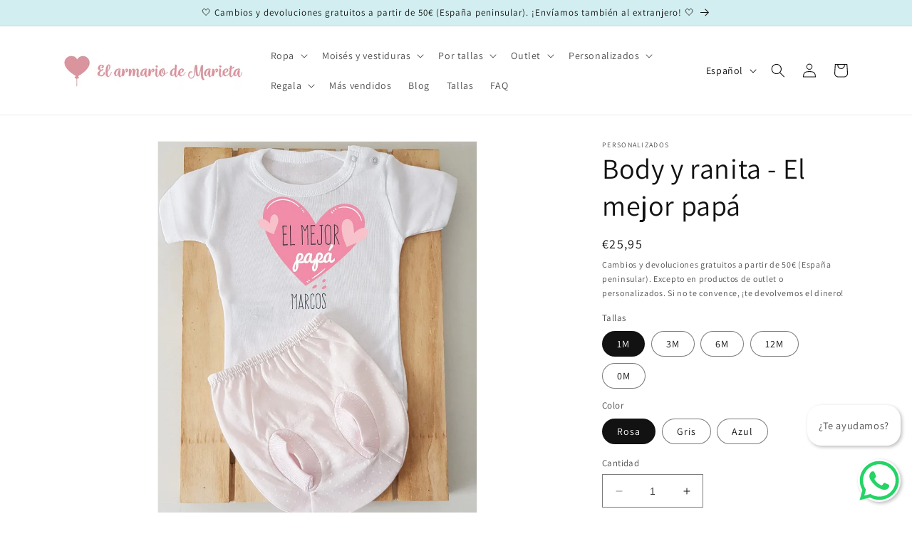

--- FILE ---
content_type: text/html; charset=utf-8
request_url: https://elarmariodemarieta.com/products/body-y-ranita-el-mejor-papa
body_size: 69821
content:
<!doctype html>
<html class="no-js" lang="es">
  <head>
	<script id="pandectes-rules">   /* PANDECTES-GDPR: DO NOT MODIFY AUTO GENERATED CODE OF THIS SCRIPT */      window.PandectesSettings = {"store":{"id":75990335835,"plan":"basic","theme":"Dawn","primaryLocale":"es","adminMode":false,"headless":false,"storefrontRootDomain":"","checkoutRootDomain":"","storefrontAccessToken":""},"tsPublished":1719590539,"declaration":{"showPurpose":false,"showProvider":false,"declIntroText":"Usamos cookies para optimizar la funcionalidad del sitio web, analizar el rendimiento y brindarle una experiencia personalizada. Algunas cookies son esenciales para que el sitio web funcione y funcione correctamente. Esas cookies no se pueden deshabilitar. En esta ventana puede gestionar su preferencia de cookies.","showDateGenerated":true},"language":{"languageMode":"Single","fallbackLanguage":"es","languageDetection":"browser","languagesSupported":[]},"texts":{"managed":{"headerText":{"es":"Respetamos tu privacidad"},"consentText":{"es":"Este sitio web utiliza cookies para garantizar que obtenga la mejor experiencia."},"dismissButtonText":{"es":"OK"},"linkText":{"es":"Aprende más"},"imprintText":{"es":"Imprimir"},"preferencesButtonText":{"es":"Preferencias"},"allowButtonText":{"es":"Aceptar"},"denyButtonText":{"es":"Disminución"},"leaveSiteButtonText":{"es":"Salir de este sitio"},"cookiePolicyText":{"es":"Política de cookies"},"preferencesPopupTitleText":{"es":"Gestionar las preferencias de consentimiento"},"preferencesPopupIntroText":{"es":"Usamos cookies para optimizar la funcionalidad del sitio web, analizar el rendimiento y brindarle una experiencia personalizada. Algunas cookies son esenciales para que el sitio web funcione y funcione correctamente. Esas cookies no se pueden desactivar. En esta ventana puede administrar su preferencia de cookies."},"preferencesPopupCloseButtonText":{"es":"Cerrar"},"preferencesPopupAcceptAllButtonText":{"es":"Aceptar todo"},"preferencesPopupRejectAllButtonText":{"es":"Rechazar todo"},"preferencesPopupSaveButtonText":{"es":"Guardar preferencias"},"accessSectionTitleText":{"es":"Portabilidad de datos"},"accessSectionParagraphText":{"es":"Tiene derecho a poder acceder a sus datos en cualquier momento."},"rectificationSectionTitleText":{"es":"Rectificación de datos"},"rectificationSectionParagraphText":{"es":"Tienes derecho a solicitar la actualización de tus datos siempre que lo creas oportuno."},"erasureSectionTitleText":{"es":"Derecho al olvido"},"erasureSectionParagraphText":{"es":"Tiene derecho a solicitar la eliminación de todos sus datos. Después de eso, ya no podrá acceder a su cuenta."},"declIntroText":{"es":"Usamos cookies para optimizar la funcionalidad del sitio web, analizar el rendimiento y brindarle una experiencia personalizada. Algunas cookies son esenciales para que el sitio web funcione y funcione correctamente. Esas cookies no se pueden deshabilitar. En esta ventana puede gestionar su preferencia de cookies."}},"categories":{"strictlyNecessaryCookiesTitleText":{"es":"Cookies estrictamente necesarias"},"functionalityCookiesTitleText":{"es":"Cookies funcionales"},"performanceCookiesTitleText":{"es":"Cookies de rendimiento"},"targetingCookiesTitleText":{"es":"Orientación de cookies"},"unclassifiedCookiesTitleText":{"es":"Cookies sin clasificar"},"strictlyNecessaryCookiesDescriptionText":{"es":"Estas cookies son esenciales para permitirle moverse por el sitio web y utilizar sus funciones, como acceder a áreas seguras del sitio web. El sitio web no puede funcionar correctamente sin estas cookies."},"functionalityCookiesDescriptionText":{"es":"Estas cookies permiten que el sitio proporcione una funcionalidad y personalización mejoradas. Pueden ser establecidos por nosotros o por proveedores externos cuyos servicios hemos agregado a nuestras páginas. Si no permite estas cookies, es posible que algunos o todos estos servicios no funcionen correctamente."},"performanceCookiesDescriptionText":{"es":"Estas cookies nos permiten monitorear y mejorar el rendimiento de nuestro sitio web. Por ejemplo, nos permiten contar las visitas, identificar las fuentes de tráfico y ver qué partes del sitio son más populares."},"targetingCookiesDescriptionText":{"es":"Nuestros socios publicitarios pueden establecer estas cookies a través de nuestro sitio. Estas empresas pueden utilizarlos para crear un perfil de sus intereses y mostrarle anuncios relevantes en otros sitios. No almacenan directamente información personal, sino que se basan en la identificación única de su navegador y dispositivo de Internet. Si no permite estas cookies, experimentará publicidad menos dirigida."},"unclassifiedCookiesDescriptionText":{"es":"Las cookies no clasificadas son cookies que estamos en proceso de clasificar, junto con los proveedores de cookies individuales."}},"auto":{"declName":{"es":"Nombre"},"declPath":{"es":"Sendero"},"declType":{"es":"Escribe"},"declDomain":{"es":"Dominio"},"declPurpose":{"es":"Objetivo"},"declProvider":{"es":"Proveedor"},"declRetention":{"es":"Retencion"},"declFirstParty":{"es":"Origen"},"declThirdParty":{"es":"Tercero"},"declSeconds":{"es":"segundos"},"declMinutes":{"es":"minutos"},"declHours":{"es":"horas"},"declDays":{"es":"días"},"declMonths":{"es":"meses"},"declYears":{"es":"años"},"declSession":{"es":"Sesión"},"cookiesDetailsText":{"es":"Detalles de las cookies"},"preferencesPopupAlwaysAllowedText":{"es":"Siempre permitido"},"submitButton":{"es":"Enviar"},"submittingButton":{"es":"Sumisión..."},"cancelButton":{"es":"Cancelar"},"guestsSupportInfoText":{"es":"Inicie sesión con su cuenta de cliente para continuar."},"guestsSupportEmailPlaceholder":{"es":"Dirección de correo electrónico"},"guestsSupportEmailValidationError":{"es":"El correo no es válido"},"guestsSupportEmailSuccessTitle":{"es":"gracias por tu solicitud"},"guestsSupportEmailFailureTitle":{"es":"Ocurrió un problema"},"guestsSupportEmailSuccessMessage":{"es":"Si está registrado como cliente de esta tienda, pronto recibirá un correo electrónico con instrucciones sobre cómo proceder."},"guestsSupportEmailFailureMessage":{"es":"Su solicitud no fue enviada. Vuelva a intentarlo y, si el problema persiste, comuníquese con el propietario de la tienda para obtener ayuda."},"confirmationSuccessTitle":{"es":"Tu solicitud está verificada"},"confirmationFailureTitle":{"es":"Ocurrió un problema"},"confirmationSuccessMessage":{"es":"Pronto nos comunicaremos con usted en cuanto a su solicitud."},"confirmationFailureMessage":{"es":"Su solicitud no fue verificada. Vuelva a intentarlo y, si el problema persiste, comuníquese con el propietario de la tienda para obtener ayuda."},"consentSectionTitleText":{"es":"Su consentimiento de cookies"},"consentSectionNoConsentText":{"es":"No ha dado su consentimiento a la política de cookies de este sitio web."},"consentSectionConsentedText":{"es":"Usted dio su consentimiento a la política de cookies de este sitio web en"},"consentStatus":{"es":"Preferencia de consentimiento"},"consentDate":{"es":"fecha de consentimiento"},"consentId":{"es":"ID de consentimiento"},"consentSectionChangeConsentActionText":{"es":"Cambiar la preferencia de consentimiento"},"accessSectionGDPRRequestsActionText":{"es":"Solicitudes de sujetos de datos"},"accessSectionAccountInfoActionText":{"es":"Información personal"},"accessSectionOrdersRecordsActionText":{"es":"Pedidos"},"accessSectionDownloadReportActionText":{"es":"Descargar todo"},"rectificationCommentPlaceholder":{"es":"Describe lo que quieres que se actualice"},"rectificationCommentValidationError":{"es":"Se requiere comentario"},"rectificationSectionEditAccountActionText":{"es":"Solicita una actualización"},"erasureSectionRequestDeletionActionText":{"es":"Solicitar la eliminación de datos personales"}}},"library":{"previewMode":false,"fadeInTimeout":0,"defaultBlocked":0,"showLink":true,"showImprintLink":false,"enabled":true,"cookie":{"name":"_pandectes_gdpr","expiryDays":365,"secure":true,"domain":""},"dismissOnScroll":false,"dismissOnWindowClick":false,"dismissOnTimeout":false,"palette":{"popup":{"background":"#FFFFFF","backgroundForCalculations":{"a":1,"b":255,"g":255,"r":255},"text":"#000000"},"button":{"background":"transparent","backgroundForCalculations":{"a":1,"b":255,"g":255,"r":255},"text":"#000000","textForCalculation":{"a":1,"b":0,"g":0,"r":0},"border":"#000000"}},"content":{"href":"https://15b57c-2.myshopify.com/policies/privacy-policy","imprintHref":"/","close":"&#10005;","target":"","logo":"<img class=\"cc-banner-logo\" height=\"40\" width=\"40\" src=\"https://cdn.shopify.com/s/files/1/0759/9033/5835/t/1/assets/pandectes-logo.png?v=1719590336\" alt=\"El armario de Marieta\" />"},"window":"<div role=\"dialog\" aria-live=\"polite\" aria-label=\"cookieconsent\" aria-describedby=\"cookieconsent:desc\" id=\"pandectes-banner\" class=\"cc-window-wrapper cc-top-wrapper\"><div class=\"pd-cookie-banner-window cc-window {{classes}}\"><!--googleoff: all-->{{children}}<!--googleon: all--></div></div>","compliance":{"info":"<div class=\"cc-compliance cc-highlight\">{{dismiss}}</div>"},"type":"info","layouts":{"basic":"{{logo}}{{messagelink}}{{compliance}}{{close}}"},"position":"top","theme":"wired","revokable":true,"animateRevokable":false,"revokableReset":false,"revokableLogoUrl":"https://cdn.shopify.com/s/files/1/0759/9033/5835/t/1/assets/pandectes-reopen-logo.png?v=1719590539","revokablePlacement":"bottom-left","revokableMarginHorizontal":15,"revokableMarginVertical":15,"static":false,"autoAttach":true,"hasTransition":true,"blacklistPage":[""],"elements":{"close":"<button aria-label=\"dismiss cookie message\" type=\"button\" tabindex=\"0\" class=\"cc-close\">{{close}}</button>","dismiss":"<button aria-label=\"dismiss cookie message\" type=\"button\" tabindex=\"0\" class=\"cc-btn cc-btn-decision cc-dismiss\">{{dismiss}}</button>","allow":"<button aria-label=\"allow cookies\" type=\"button\" tabindex=\"0\" class=\"cc-btn cc-btn-decision cc-allow\">{{allow}}</button>","deny":"<button aria-label=\"deny cookies\" type=\"button\" tabindex=\"0\" class=\"cc-btn cc-btn-decision cc-deny\">{{deny}}</button>","preferences":"<button aria-label=\"settings cookies\" tabindex=\"0\" type=\"button\" class=\"cc-btn cc-settings\" onclick=\"Pandectes.fn.openPreferences()\">{{preferences}}</button>"}},"geolocation":{"auOnly":false,"brOnly":false,"caOnly":false,"chOnly":false,"euOnly":false,"jpOnly":false,"nzOnly":false,"thOnly":false,"zaOnly":false,"canadaOnly":false,"globalVisibility":true},"dsr":{"guestsSupport":false,"accessSectionDownloadReportAuto":false},"banner":{"resetTs":1719590334,"extraCss":"        .cc-banner-logo {max-width: 24em!important;}    @media(min-width: 768px) {.cc-window.cc-floating{max-width: 24em!important;width: 24em!important;}}    .cc-message, .pd-cookie-banner-window .cc-header, .cc-logo {text-align: left}    .cc-window-wrapper{z-index: 2147483647;}    .cc-window{z-index: 2147483647;font-family: inherit;}    .pd-cookie-banner-window .cc-header{font-family: inherit;}    .pd-cp-ui{font-family: inherit; background-color: #FFFFFF;color:#000000;}    button.pd-cp-btn, a.pd-cp-btn{}    input + .pd-cp-preferences-slider{background-color: rgba(0, 0, 0, 0.3)}    .pd-cp-scrolling-section::-webkit-scrollbar{background-color: rgba(0, 0, 0, 0.3)}    input:checked + .pd-cp-preferences-slider{background-color: rgba(0, 0, 0, 1)}    .pd-cp-scrolling-section::-webkit-scrollbar-thumb {background-color: rgba(0, 0, 0, 1)}    .pd-cp-ui-close{color:#000000;}    .pd-cp-preferences-slider:before{background-color: #FFFFFF}    .pd-cp-title:before {border-color: #000000!important}    .pd-cp-preferences-slider{background-color:#000000}    .pd-cp-toggle{color:#000000!important}    @media(max-width:699px) {.pd-cp-ui-close-top svg {fill: #000000}}    .pd-cp-toggle:hover,.pd-cp-toggle:visited,.pd-cp-toggle:active{color:#000000!important}    .pd-cookie-banner-window {box-shadow: 0 0 18px rgb(0 0 0 / 20%);}  ","customJavascript":{"useButtons":true},"showPoweredBy":false,"revokableTrigger":false,"hybridStrict":false,"cookiesBlockedByDefault":"0","isActive":true,"implicitSavePreferences":false,"cookieIcon":false,"blockBots":false,"showCookiesDetails":true,"hasTransition":true,"blockingPage":false,"showOnlyLandingPage":false,"leaveSiteUrl":"https://www.google.com","linkRespectStoreLang":false},"cookies":{"0":[{"name":"secure_customer_sig","domain":"elarmariodemarieta.com","path":"/","provider":"Shopify","firstParty":true,"retention":"1 year(s)","expires":1,"unit":"declYears","purpose":{"es":"Se utiliza en relación con el inicio de sesión del cliente."}},{"name":"keep_alive","domain":"elarmariodemarieta.com","path":"/","provider":"Shopify","firstParty":true,"retention":"30 minute(s)","expires":30,"unit":"declMinutes","purpose":{"es":"Se utiliza en relación con la localización del comprador."}},{"name":"localization","domain":"elarmariodemarieta.com","path":"/","provider":"Shopify","firstParty":true,"retention":"1 year(s)","expires":1,"unit":"declYears","purpose":{"es":"Localización de tiendas Shopify"}},{"name":"cart_currency","domain":"elarmariodemarieta.com","path":"/","provider":"Shopify","firstParty":true,"retention":"2 ","expires":2,"unit":"declSession","purpose":{"es":"La cookie es necesaria para la función de pago y pago seguro en el sitio web. Shopify.com proporciona esta función."}},{"name":"_tracking_consent","domain":".elarmariodemarieta.com","path":"/","provider":"Shopify","firstParty":true,"retention":"1 year(s)","expires":1,"unit":"declYears","purpose":{"es":"Preferencias de seguimiento."}},{"name":"_cmp_a","domain":".elarmariodemarieta.com","path":"/","provider":"Shopify","firstParty":true,"retention":"1 day(s)","expires":1,"unit":"declDays","purpose":{"es":"Se utiliza para administrar la configuración de privacidad del cliente."}},{"name":"shopify_pay_redirect","domain":"elarmariodemarieta.com","path":"/","provider":"Shopify","firstParty":true,"retention":"1 hour(s)","expires":1,"unit":"declHours","purpose":{"es":"La cookie es necesaria para la función de pago y pago seguro en el sitio web. Shopify.com proporciona esta función."}},{"name":"locale_bar_accepted","domain":"elarmariodemarieta.com","path":"/","provider":"Shopify","firstParty":true,"retention":"Session","expires":-55,"unit":"declYears","purpose":{"es":"Esta cookie la proporciona la aplicación Geolocalización y se utiliza para cargar la barra."}},{"name":"_shopify_essential","domain":"elarmariodemarieta.com","path":"/","provider":"Shopify","firstParty":true,"retention":"1 year(s)","expires":1,"unit":"declYears","purpose":{"es":"Utilizado en la página de cuentas."}},{"name":"_pandectes_gdpr","domain":".elarmariodemarieta.com","path":"/","provider":"Pandectes","firstParty":true,"retention":"1 year(s)","expires":1,"unit":"declYears","purpose":{"es":"Se utiliza para la funcionalidad del banner de consentimiento de cookies."}},{"name":"wpm-test-cookie","domain":"com","path":"/","provider":"Shopify","firstParty":false,"retention":"Session","expires":1,"unit":"declSeconds","purpose":{"es":"Used to ensure our systems are working correctly."}},{"name":"wpm-test-cookie","domain":"elarmariodemarieta.com","path":"/","provider":"Shopify","firstParty":true,"retention":"Session","expires":1,"unit":"declSeconds","purpose":{"es":"Used to ensure our systems are working correctly."}}],"1":[],"2":[{"name":"_shopify_y","domain":".elarmariodemarieta.com","path":"/","provider":"Shopify","firstParty":true,"retention":"1 year(s)","expires":1,"unit":"declYears","purpose":{"es":"Análisis de Shopify."}},{"name":"_orig_referrer","domain":".elarmariodemarieta.com","path":"/","provider":"Shopify","firstParty":true,"retention":"2 ","expires":2,"unit":"declSession","purpose":{"es":"Realiza un seguimiento de las páginas de destino."}},{"name":"_landing_page","domain":".elarmariodemarieta.com","path":"/","provider":"Shopify","firstParty":true,"retention":"2 ","expires":2,"unit":"declSession","purpose":{"es":"Realiza un seguimiento de las páginas de destino."}},{"name":"_shopify_s","domain":".elarmariodemarieta.com","path":"/","provider":"Shopify","firstParty":true,"retention":"30 minute(s)","expires":30,"unit":"declMinutes","purpose":{"es":"Análisis de Shopify."}},{"name":"_shopify_sa_t","domain":".elarmariodemarieta.com","path":"/","provider":"Shopify","firstParty":true,"retention":"30 minute(s)","expires":30,"unit":"declMinutes","purpose":{"es":"Análisis de Shopify relacionados con marketing y referencias."}},{"name":"_shopify_sa_p","domain":".elarmariodemarieta.com","path":"/","provider":"Shopify","firstParty":true,"retention":"30 minute(s)","expires":30,"unit":"declMinutes","purpose":{"es":"Análisis de Shopify relacionados con marketing y referencias."}},{"name":"_ga","domain":".elarmariodemarieta.com","path":"/","provider":"Google","firstParty":true,"retention":"1 year(s)","expires":1,"unit":"declYears","purpose":{"es":"La cookie está configurada por Google Analytics con funcionalidad desconocida"}},{"name":"_shopify_s","domain":"com","path":"/","provider":"Shopify","firstParty":false,"retention":"Session","expires":1,"unit":"declSeconds","purpose":{"es":"Análisis de Shopify."}},{"name":"_boomr_clss","domain":"https://elarmariodemarieta.com","path":"/","provider":"Shopify","firstParty":true,"retention":"Persistent","expires":1,"unit":"declYears","purpose":{"es":"Se utiliza para monitorear y optimizar el rendimiento de las tiendas Shopify."}},{"name":"_ga_JQ959FR5QB","domain":".elarmariodemarieta.com","path":"/","provider":"Google","firstParty":true,"retention":"1 year(s)","expires":1,"unit":"declYears","purpose":{"es":""}},{"name":"_ga_52X7NKBG9Y","domain":".elarmariodemarieta.com","path":"/","provider":"Google","firstParty":true,"retention":"1 year(s)","expires":1,"unit":"declYears","purpose":{"es":""}}],"4":[{"name":"_fbp","domain":".elarmariodemarieta.com","path":"/","provider":"Facebook","firstParty":true,"retention":"3 month(s)","expires":3,"unit":"declMonths","purpose":{"es":"Facebook coloca una cookie para rastrear las visitas a través de los sitios web."}},{"name":"__kla_id","domain":"elarmariodemarieta.com","path":"/","provider":"Klaviyo","firstParty":true,"retention":"1 year(s)","expires":1,"unit":"declYears","purpose":{"es":"Rastrea cuando alguien hace clic a través de un correo electrónico de Klaviyo a su sitio web"}},{"name":"lastExternalReferrerTime","domain":"https://elarmariodemarieta.com","path":"/","provider":"Facebook","firstParty":true,"retention":"Persistent","expires":1,"unit":"declYears","purpose":{"es":"Contiene la marca de tiempo de la última actualización de la cookie lastExternalReferrer."}},{"name":"lastExternalReferrer","domain":"https://elarmariodemarieta.com","path":"/","provider":"Facebook","firstParty":true,"retention":"Persistent","expires":1,"unit":"declYears","purpose":{"es":"Detecta cómo el usuario llegó al sitio web registrando su última dirección URL."}}],"8":[{"name":"gw-clientId","domain":"elarmariodemarieta.com","path":"/","provider":"Unknown","firstParty":true,"retention":"1 year(s)","expires":1,"unit":"declYears","purpose":{"es":""}},{"name":"gw-subId","domain":"elarmariodemarieta.com","path":"/","provider":"Unknown","firstParty":true,"retention":"1 year(s)","expires":1,"unit":"declYears","purpose":{"es":""}},{"name":"gw-vapid-public","domain":"elarmariodemarieta.com","path":"/","provider":"Unknown","firstParty":true,"retention":"1 year(s)","expires":1,"unit":"declYears","purpose":{"es":""}},{"name":"request_method","domain":"api2.judge.me","path":"/","provider":"Unknown","firstParty":false,"retention":"Session","expires":-55,"unit":"declYears","purpose":{"es":""}},{"name":"candyrack-associated-products-for-removal","domain":"https://elarmariodemarieta.com","path":"/","provider":"Unknown","firstParty":true,"retention":"Persistent","expires":1,"unit":"declYears","purpose":{"es":""}},{"name":"klaviyoOnsite","domain":"https://elarmariodemarieta.com","path":"/","provider":"Unknown","firstParty":true,"retention":"Persistent","expires":1,"unit":"declYears","purpose":{"es":""}},{"name":"klaviyoPagesVisitCount","domain":"https://elarmariodemarieta.com","path":"/","provider":"Unknown","firstParty":true,"retention":"Session","expires":1,"unit":"declYears","purpose":{"es":""}},{"name":"__storage_test__","domain":"https://elarmariodemarieta.com","path":"/","provider":"Unknown","firstParty":true,"retention":"Persistent","expires":1,"unit":"declYears","purpose":{"es":""}},{"name":"_kla_test","domain":"https://elarmariodemarieta.com","path":"/","provider":"Unknown","firstParty":true,"retention":"Persistent","expires":1,"unit":"declYears","purpose":{"es":""}},{"name":"local-storage-test","domain":"https://elarmariodemarieta.com","path":"/","provider":"Unknown","firstParty":true,"retention":"Persistent","expires":1,"unit":"declYears","purpose":{"es":""}},{"name":"session-storage-test","domain":"https://elarmariodemarieta.com","path":"/","provider":"Unknown","firstParty":true,"retention":"Session","expires":1,"unit":"declYears","purpose":{"es":""}},{"name":"bugsnag-anonymous-id","domain":"https://pay.shopify.com","path":"/","provider":"Unknown","firstParty":false,"retention":"Persistent","expires":1,"unit":"declYears","purpose":{"es":""}},{"name":"__storage_test__","domain":"https://elarmariodemarieta.com","path":"/","provider":"Unknown","firstParty":true,"retention":"Session","expires":1,"unit":"declYears","purpose":{"es":""}}]},"blocker":{"isActive":false,"googleConsentMode":{"id":"","analyticsId":"","adwordsId":"","isActive":false,"adStorageCategory":4,"analyticsStorageCategory":2,"personalizationStorageCategory":1,"functionalityStorageCategory":1,"customEvent":false,"securityStorageCategory":0,"redactData":false,"urlPassthrough":false,"dataLayerProperty":"dataLayer","waitForUpdate":0,"useNativeChannel":false},"facebookPixel":{"id":"","isActive":false,"ldu":false},"rakuten":{"isActive":false,"cmp":false,"ccpa":false},"klaviyoIsActive":false,"gpcIsActive":false,"defaultBlocked":0,"patterns":{"whiteList":[],"blackList":{"1":[],"2":[],"4":[],"8":[]},"iframesWhiteList":[],"iframesBlackList":{"1":[],"2":[],"4":[],"8":[]},"beaconsWhiteList":[],"beaconsBlackList":{"1":[],"2":[],"4":[],"8":[]}}}}      !function(){"use strict";window.PandectesRules=window.PandectesRules||{},window.PandectesRules.manualBlacklist={1:[],2:[],4:[]},window.PandectesRules.blacklistedIFrames={1:[],2:[],4:[]},window.PandectesRules.blacklistedCss={1:[],2:[],4:[]},window.PandectesRules.blacklistedBeacons={1:[],2:[],4:[]};var e="javascript/blocked";function t(e){return new RegExp(e.replace(/[/\\.+?$()]/g,"\\$&").replace("*","(.*)"))}var n=function(e){var t=arguments.length>1&&void 0!==arguments[1]?arguments[1]:"log";new URLSearchParams(window.location.search).get("log")&&console[t]("PandectesRules: ".concat(e))};function a(e){var t=document.createElement("script");t.async=!0,t.src=e,document.head.appendChild(t)}function r(e,t){var n=Object.keys(e);if(Object.getOwnPropertySymbols){var a=Object.getOwnPropertySymbols(e);t&&(a=a.filter((function(t){return Object.getOwnPropertyDescriptor(e,t).enumerable}))),n.push.apply(n,a)}return n}function o(e){for(var t=1;t<arguments.length;t++){var n=null!=arguments[t]?arguments[t]:{};t%2?r(Object(n),!0).forEach((function(t){c(e,t,n[t])})):Object.getOwnPropertyDescriptors?Object.defineProperties(e,Object.getOwnPropertyDescriptors(n)):r(Object(n)).forEach((function(t){Object.defineProperty(e,t,Object.getOwnPropertyDescriptor(n,t))}))}return e}function i(e){var t=function(e,t){if("object"!=typeof e||!e)return e;var n=e[Symbol.toPrimitive];if(void 0!==n){var a=n.call(e,t||"default");if("object"!=typeof a)return a;throw new TypeError("@@toPrimitive must return a primitive value.")}return("string"===t?String:Number)(e)}(e,"string");return"symbol"==typeof t?t:t+""}function s(e){return s="function"==typeof Symbol&&"symbol"==typeof Symbol.iterator?function(e){return typeof e}:function(e){return e&&"function"==typeof Symbol&&e.constructor===Symbol&&e!==Symbol.prototype?"symbol":typeof e},s(e)}function c(e,t,n){return(t=i(t))in e?Object.defineProperty(e,t,{value:n,enumerable:!0,configurable:!0,writable:!0}):e[t]=n,e}function l(e,t){return function(e){if(Array.isArray(e))return e}(e)||function(e,t){var n=null==e?null:"undefined"!=typeof Symbol&&e[Symbol.iterator]||e["@@iterator"];if(null!=n){var a,r,o,i,s=[],c=!0,l=!1;try{if(o=(n=n.call(e)).next,0===t){if(Object(n)!==n)return;c=!1}else for(;!(c=(a=o.call(n)).done)&&(s.push(a.value),s.length!==t);c=!0);}catch(e){l=!0,r=e}finally{try{if(!c&&null!=n.return&&(i=n.return(),Object(i)!==i))return}finally{if(l)throw r}}return s}}(e,t)||u(e,t)||function(){throw new TypeError("Invalid attempt to destructure non-iterable instance.\nIn order to be iterable, non-array objects must have a [Symbol.iterator]() method.")}()}function d(e){return function(e){if(Array.isArray(e))return f(e)}(e)||function(e){if("undefined"!=typeof Symbol&&null!=e[Symbol.iterator]||null!=e["@@iterator"])return Array.from(e)}(e)||u(e)||function(){throw new TypeError("Invalid attempt to spread non-iterable instance.\nIn order to be iterable, non-array objects must have a [Symbol.iterator]() method.")}()}function u(e,t){if(e){if("string"==typeof e)return f(e,t);var n=Object.prototype.toString.call(e).slice(8,-1);return"Object"===n&&e.constructor&&(n=e.constructor.name),"Map"===n||"Set"===n?Array.from(e):"Arguments"===n||/^(?:Ui|I)nt(?:8|16|32)(?:Clamped)?Array$/.test(n)?f(e,t):void 0}}function f(e,t){(null==t||t>e.length)&&(t=e.length);for(var n=0,a=new Array(t);n<t;n++)a[n]=e[n];return a}var g=window.PandectesRulesSettings||window.PandectesSettings,p=!(void 0===window.dataLayer||!Array.isArray(window.dataLayer)||!window.dataLayer.some((function(e){return"pandectes_full_scan"===e.event}))),y=function(){var e,t=arguments.length>0&&void 0!==arguments[0]?arguments[0]:"_pandectes_gdpr",n=("; "+document.cookie).split("; "+t+"=");if(n.length<2)e={};else{var a=n.pop().split(";");e=window.atob(a.shift())}var r=function(e){try{return JSON.parse(e)}catch(e){return!1}}(e);return!1!==r?r:e}(),h=g.banner.isActive,v=g.blocker,w=v.defaultBlocked,m=v.patterns,b=y&&null!==y.preferences&&void 0!==y.preferences?y.preferences:null,_=p?0:h?null===b?w:b:0,k={1:!(1&_),2:!(2&_),4:!(4&_)},S=m.blackList,L=m.whiteList,C=m.iframesBlackList,A=m.iframesWhiteList,P=m.beaconsBlackList,O=m.beaconsWhiteList,E={blackList:[],whiteList:[],iframesBlackList:{1:[],2:[],4:[],8:[]},iframesWhiteList:[],beaconsBlackList:{1:[],2:[],4:[],8:[]},beaconsWhiteList:[]};[1,2,4].map((function(e){var n;k[e]||((n=E.blackList).push.apply(n,d(S[e].length?S[e].map(t):[])),E.iframesBlackList[e]=C[e].length?C[e].map(t):[],E.beaconsBlackList[e]=P[e].length?P[e].map(t):[])})),E.whiteList=L.length?L.map(t):[],E.iframesWhiteList=A.length?A.map(t):[],E.beaconsWhiteList=O.length?O.map(t):[];var j={scripts:[],iframes:{1:[],2:[],4:[]},beacons:{1:[],2:[],4:[]},css:{1:[],2:[],4:[]}},B=function(t,n){return t&&(!n||n!==e)&&(!E.blackList||E.blackList.some((function(e){return e.test(t)})))&&(!E.whiteList||E.whiteList.every((function(e){return!e.test(t)})))},I=function(e,t){var n=E.iframesBlackList[t],a=E.iframesWhiteList;return e&&(!n||n.some((function(t){return t.test(e)})))&&(!a||a.every((function(t){return!t.test(e)})))},R=function(e,t){var n=E.beaconsBlackList[t],a=E.beaconsWhiteList;return e&&(!n||n.some((function(t){return t.test(e)})))&&(!a||a.every((function(t){return!t.test(e)})))},T=new MutationObserver((function(e){for(var t=0;t<e.length;t++)for(var n=e[t].addedNodes,a=0;a<n.length;a++){var r=n[a],o=r.dataset&&r.dataset.cookiecategory;if(1===r.nodeType&&"LINK"===r.tagName){var i=r.dataset&&r.dataset.href;if(i&&o)switch(o){case"functionality":case"C0001":j.css[1].push(i);break;case"performance":case"C0002":j.css[2].push(i);break;case"targeting":case"C0003":j.css[4].push(i)}}}})),D=new MutationObserver((function(t){for(var a=0;a<t.length;a++)for(var r=t[a].addedNodes,o=function(){var t=r[i],a=t.src||t.dataset&&t.dataset.src,o=t.dataset&&t.dataset.cookiecategory;if(1===t.nodeType&&"IFRAME"===t.tagName){if(a){var s=!1;I(a,1)||"functionality"===o||"C0001"===o?(s=!0,j.iframes[1].push(a)):I(a,2)||"performance"===o||"C0002"===o?(s=!0,j.iframes[2].push(a)):(I(a,4)||"targeting"===o||"C0003"===o)&&(s=!0,j.iframes[4].push(a)),s&&(t.removeAttribute("src"),t.setAttribute("data-src",a))}}else if(1===t.nodeType&&"IMG"===t.tagName){if(a){var c=!1;R(a,1)?(c=!0,j.beacons[1].push(a)):R(a,2)?(c=!0,j.beacons[2].push(a)):R(a,4)&&(c=!0,j.beacons[4].push(a)),c&&(t.removeAttribute("src"),t.setAttribute("data-src",a))}}else if(1===t.nodeType&&"SCRIPT"===t.tagName){var l=t.type,d=!1;if(B(a,l)?(n("rule blocked: ".concat(a)),d=!0):a&&o?n("manually blocked @ ".concat(o,": ").concat(a)):o&&n("manually blocked @ ".concat(o,": inline code")),d){j.scripts.push([t,l]),t.type=e;t.addEventListener("beforescriptexecute",(function n(a){t.getAttribute("type")===e&&a.preventDefault(),t.removeEventListener("beforescriptexecute",n)})),t.parentElement&&t.parentElement.removeChild(t)}}},i=0;i<r.length;i++)o()})),N=document.createElement,z={src:Object.getOwnPropertyDescriptor(HTMLScriptElement.prototype,"src"),type:Object.getOwnPropertyDescriptor(HTMLScriptElement.prototype,"type")};window.PandectesRules.unblockCss=function(e){var t=j.css[e]||[];t.length&&n("Unblocking CSS for ".concat(e)),t.forEach((function(e){var t=document.querySelector('link[data-href^="'.concat(e,'"]'));t.removeAttribute("data-href"),t.href=e})),j.css[e]=[]},window.PandectesRules.unblockIFrames=function(e){var t=j.iframes[e]||[];t.length&&n("Unblocking IFrames for ".concat(e)),E.iframesBlackList[e]=[],t.forEach((function(e){var t=document.querySelector('iframe[data-src^="'.concat(e,'"]'));t.removeAttribute("data-src"),t.src=e})),j.iframes[e]=[]},window.PandectesRules.unblockBeacons=function(e){var t=j.beacons[e]||[];t.length&&n("Unblocking Beacons for ".concat(e)),E.beaconsBlackList[e]=[],t.forEach((function(e){var t=document.querySelector('img[data-src^="'.concat(e,'"]'));t.removeAttribute("data-src"),t.src=e})),j.beacons[e]=[]},window.PandectesRules.unblockInlineScripts=function(e){var t=1===e?"functionality":2===e?"performance":"targeting",a=document.querySelectorAll('script[type="javascript/blocked"][data-cookiecategory="'.concat(t,'"]'));n("unblockInlineScripts: ".concat(a.length," in ").concat(t)),a.forEach((function(e){var t=document.createElement("script");t.type="text/javascript",e.hasAttribute("src")?t.src=e.getAttribute("src"):t.textContent=e.textContent,document.head.appendChild(t),e.parentNode.removeChild(e)}))},window.PandectesRules.unblockInlineCss=function(e){var t=1===e?"functionality":2===e?"performance":"targeting",a=document.querySelectorAll('link[data-cookiecategory="'.concat(t,'"]'));n("unblockInlineCss: ".concat(a.length," in ").concat(t)),a.forEach((function(e){e.href=e.getAttribute("data-href")}))},window.PandectesRules.unblock=function(e){e.length<1?(E.blackList=[],E.whiteList=[],E.iframesBlackList=[],E.iframesWhiteList=[]):(E.blackList&&(E.blackList=E.blackList.filter((function(t){return e.every((function(e){return"string"==typeof e?!t.test(e):e instanceof RegExp?t.toString()!==e.toString():void 0}))}))),E.whiteList&&(E.whiteList=[].concat(d(E.whiteList),d(e.map((function(e){if("string"==typeof e){var n=".*"+t(e)+".*";if(E.whiteList.every((function(e){return e.toString()!==n.toString()})))return new RegExp(n)}else if(e instanceof RegExp&&E.whiteList.every((function(t){return t.toString()!==e.toString()})))return e;return null})).filter(Boolean)))));var a=0;d(j.scripts).forEach((function(e,t){var n=l(e,2),r=n[0],o=n[1];if(function(e){var t=e.getAttribute("src");return E.blackList&&E.blackList.every((function(e){return!e.test(t)}))||E.whiteList&&E.whiteList.some((function(e){return e.test(t)}))}(r)){for(var i=document.createElement("script"),s=0;s<r.attributes.length;s++){var c=r.attributes[s];"src"!==c.name&&"type"!==c.name&&i.setAttribute(c.name,r.attributes[s].value)}i.setAttribute("src",r.src),i.setAttribute("type",o||"application/javascript"),document.head.appendChild(i),j.scripts.splice(t-a,1),a++}})),0==E.blackList.length&&0===E.iframesBlackList[1].length&&0===E.iframesBlackList[2].length&&0===E.iframesBlackList[4].length&&0===E.beaconsBlackList[1].length&&0===E.beaconsBlackList[2].length&&0===E.beaconsBlackList[4].length&&(n("Disconnecting observers"),D.disconnect(),T.disconnect())};var x=g.store,M=x.adminMode,U=x.headless,F=x.storefrontRootDomain,W=x.checkoutRootDomain,H=x.storefrontAccessToken,q=g.banner.isActive,G=g.blocker.defaultBlocked;q&&function(e){if(window.Shopify&&window.Shopify.customerPrivacy)e();else{var t=null;window.Shopify&&window.Shopify.loadFeatures&&window.Shopify.trackingConsent?e():t=setInterval((function(){window.Shopify&&window.Shopify.loadFeatures&&(clearInterval(t),window.Shopify.loadFeatures([{name:"consent-tracking-api",version:"0.1"}],(function(t){t?n("Shopify.customerPrivacy API - failed to load"):(n("shouldShowBanner() -> ".concat(window.Shopify.trackingConsent.shouldShowBanner()," | saleOfDataRegion() -> ").concat(window.Shopify.trackingConsent.saleOfDataRegion())),e())})))}),10)}}((function(){!function(){var e=window.Shopify.trackingConsent;if(!1!==e.shouldShowBanner()||null!==b||7!==G)try{var t=M&&!(window.Shopify&&window.Shopify.AdminBarInjector),a={preferences:!(1&_)||p||t,analytics:!(2&_)||p||t,marketing:!(4&_)||p||t};U&&(a.headlessStorefront=!0,a.storefrontRootDomain=null!=F&&F.length?F:window.location.hostname,a.checkoutRootDomain=null!=W&&W.length?W:"checkout.".concat(window.location.hostname),a.storefrontAccessToken=null!=H&&H.length?H:""),e.firstPartyMarketingAllowed()===a.marketing&&e.analyticsProcessingAllowed()===a.analytics&&e.preferencesProcessingAllowed()===a.preferences||e.setTrackingConsent(a,(function(e){e&&e.error?n("Shopify.customerPrivacy API - failed to setTrackingConsent"):n("setTrackingConsent(".concat(JSON.stringify(a),")"))}))}catch(e){n("Shopify.customerPrivacy API - exception")}}(),function(){if(U){var e=window.Shopify.trackingConsent,t=e.currentVisitorConsent();if(navigator.globalPrivacyControl&&""===t.sale_of_data){var a={sale_of_data:!1,headlessStorefront:!0};a.storefrontRootDomain=null!=F&&F.length?F:window.location.hostname,a.checkoutRootDomain=null!=W&&W.length?W:"checkout.".concat(window.location.hostname),a.storefrontAccessToken=null!=H&&H.length?H:"",e.setTrackingConsent(a,(function(e){e&&e.error?n("Shopify.customerPrivacy API - failed to setTrackingConsent({".concat(JSON.stringify(a),")")):n("setTrackingConsent(".concat(JSON.stringify(a),")"))}))}}}()}));var J=["AT","BE","BG","HR","CY","CZ","DK","EE","FI","FR","DE","GR","HU","IE","IT","LV","LT","LU","MT","NL","PL","PT","RO","SK","SI","ES","SE","GB","LI","NO","IS"],V=g.banner,K=V.isActive,$=V.hybridStrict,Y=g.geolocation,Z=Y.caOnly,Q=void 0!==Z&&Z,X=Y.euOnly,ee=void 0!==X&&X,te=Y.brOnly,ne=void 0!==te&&te,ae=Y.jpOnly,re=void 0!==ae&&ae,oe=Y.thOnly,ie=void 0!==oe&&oe,se=Y.chOnly,ce=void 0!==se&&se,le=Y.zaOnly,de=void 0!==le&&le,ue=Y.canadaOnly,fe=void 0!==ue&&ue,ge=Y.globalVisibility,pe=void 0===ge||ge,ye=g.blocker,he=ye.defaultBlocked,ve=void 0===he?7:he,we=ye.googleConsentMode,me=we.isActive,be=we.customEvent,_e=we.id,ke=void 0===_e?"":_e,Se=we.analyticsId,Le=void 0===Se?"":Se,Ce=we.adwordsId,Ae=void 0===Ce?"":Ce,Pe=we.redactData,Oe=we.urlPassthrough,Ee=we.adStorageCategory,je=we.analyticsStorageCategory,Be=we.functionalityStorageCategory,Ie=we.personalizationStorageCategory,Re=we.securityStorageCategory,Te=we.dataLayerProperty,De=void 0===Te?"dataLayer":Te,Ne=we.waitForUpdate,ze=void 0===Ne?0:Ne,xe=we.useNativeChannel,Me=void 0!==xe&&xe;function Ue(){window[De].push(arguments)}window[De]=window[De]||[];var Fe,We,He={hasInitialized:!1,useNativeChannel:!1,ads_data_redaction:!1,url_passthrough:!1,data_layer_property:"dataLayer",storage:{ad_storage:"granted",ad_user_data:"granted",ad_personalization:"granted",analytics_storage:"granted",functionality_storage:"granted",personalization_storage:"granted",security_storage:"granted"}};if(K&&me){var qe=ve&Ee?"denied":"granted",Ge=ve&je?"denied":"granted",Je=ve&Be?"denied":"granted",Ve=ve&Ie?"denied":"granted",Ke=ve&Re?"denied":"granted";He.hasInitialized=!0,He.useNativeChannel=Me,He.url_passthrough=Oe,He.ads_data_redaction="denied"===qe&&Pe,He.storage.ad_storage=qe,He.storage.ad_user_data=qe,He.storage.ad_personalization=qe,He.storage.analytics_storage=Ge,He.storage.functionality_storage=Je,He.storage.personalization_storage=Ve,He.storage.security_storage=Ke,He.data_layer_property=De||"dataLayer",He.ads_data_redaction&&Ue("set","ads_data_redaction",He.ads_data_redaction),He.url_passthrough&&Ue("set","url_passthrough",He.url_passthrough),He.useNativeChannel&&(window[De].push=function(){for(var e=arguments.length,t=new Array(e),n=0;n<e;n++)t[n]=arguments[n];if(t&&t[0]){var a=t[0][0],r=t[0][1],o=t[0][2],i=o&&"object"===s(o)&&4===Object.values(o).length&&o.ad_storage&&o.analytics_storage&&o.ad_user_data&&o.ad_personalization;if("consent"===a&&i)if("default"===r)o.functionality_storage=He.storage.functionality_storage,o.personalization_storage=He.storage.personalization_storage,o.security_storage="granted",He.storage.wait_for_update&&(o.wait_for_update=He.storage.wait_for_update);else if("update"===r){try{var c=window.Shopify.customerPrivacy.preferencesProcessingAllowed()?"granted":"denied";o.functionality_storage=c,o.personalization_storage=c}catch(e){}o.security_storage="granted"}}return Array.prototype.push.apply(this,t)}),function(){!1===Me?console.log("Pandectes: Google Consent Mode (av2)"):console.log("Pandectes: Google Consent Mode (av2nc)");var e=_!==ve?{wait_for_update:ze||500}:ze?{wait_for_update:ze}:{};pe&&!$?Ue("consent","default",o(o({},He.storage),e)):(Ue("consent","default",o(o(o({},He.storage),e),{},{region:[].concat(d(ee||$?J:[]),d(Q&&!$?["US-CA","US-VA","US-CT","US-UT","US-CO"]:[]),d(ne&&!$?["BR"]:[]),d(re&&!$?["JP"]:[]),d(fe&&!$?["CA"]:[]),d(ie&&!$?["TH"]:[]),d(ce&&!$?["CH"]:[]),d(de&&!$?["ZA"]:[]))})),Ue("consent","default",{ad_storage:"granted",ad_user_data:"granted",ad_personalization:"granted",analytics_storage:"granted",functionality_storage:"granted",personalization_storage:"granted",security_storage:"granted"}));if(ve!==_){var t=_&Ee?"denied":"granted",n=_&je?"denied":"granted",r=_&Be?"denied":"granted",i=_&Ie?"denied":"granted",s=_&Re?"denied":"granted";He.storage.ad_storage=t,He.storage.ad_user_data=t,He.storage.ad_personalization=t,He.storage.analytics_storage=n,He.storage.functionality_storage=r,He.storage.personalization_storage=i,He.storage.security_storage=s,Ue("consent","update",He.storage)}(ke.length||Le.length||Ae.length)&&(window[He.data_layer_property].push({"pandectes.start":(new Date).getTime(),event:"pandectes-rules.min.js"}),(Le.length||Ae.length)&&Ue("js",new Date));var c="https://www.googletagmanager.com";if(ke.length){var l=ke.split(",");window[He.data_layer_property].push({"gtm.start":(new Date).getTime(),event:"gtm.js"});for(var u=0;u<l.length;u++){var f="dataLayer"!==He.data_layer_property?"&l=".concat(He.data_layer_property):"";a("".concat(c,"/gtm.js?id=").concat(l[u].trim()).concat(f))}}if(Le.length)for(var g=Le.split(","),p=0;p<g.length;p++){var y=g[p].trim();y.length&&(a("".concat(c,"/gtag/js?id=").concat(y)),Ue("config",y,{send_page_view:!1}))}if(Ae.length)for(var h=Ae.split(","),v=0;v<h.length;v++){var w=h[v].trim();w.length&&(a("".concat(c,"/gtag/js?id=").concat(w)),Ue("config",w,{allow_enhanced_conversions:!0}))}}()}K&&be&&(We=7===(Fe=_)?"deny":0===Fe?"allow":"mixed",window[De].push({event:"Pandectes_Consent_Update",pandectes_status:We,pandectes_categories:{C0000:"allow",C0001:k[1]?"allow":"deny",C0002:k[2]?"allow":"deny",C0003:k[4]?"allow":"deny"}}));var $e=g.blocker,Ye=$e.klaviyoIsActive,Ze=$e.googleConsentMode.adStorageCategory;Ye&&window.addEventListener("PandectesEvent_OnConsent",(function(e){var t=e.detail.preferences;if(null!=t){var n=t&Ze?"denied":"granted";void 0!==window.klaviyo&&window.klaviyo.isIdentified()&&window.klaviyo.push(["identify",{ad_personalization:n,ad_user_data:n}])}})),g.banner.revokableTrigger&&window.addEventListener("PandectesEvent_OnInitialize",(function(){document.querySelectorAll('[href*="#reopenBanner"]').forEach((function(e){e.onclick=function(e){e.preventDefault(),window.Pandectes.fn.revokeConsent()}}))})),window.PandectesRules.gcm=He;var Qe=g.banner.isActive,Xe=g.blocker.isActive;n("Prefs: ".concat(_," | Banner: ").concat(Qe?"on":"off"," | Blocker: ").concat(Xe?"on":"off"));var et=null===b&&/\/checkouts\//.test(window.location.pathname);0!==_&&!1===p&&Xe&&!et&&(n("Blocker will execute"),document.createElement=function(){for(var t=arguments.length,n=new Array(t),a=0;a<t;a++)n[a]=arguments[a];if("script"!==n[0].toLowerCase())return N.bind?N.bind(document).apply(void 0,n):N;var r=N.bind(document).apply(void 0,n);try{Object.defineProperties(r,{src:o(o({},z.src),{},{set:function(t){B(t,r.type)&&z.type.set.call(this,e),z.src.set.call(this,t)}}),type:o(o({},z.type),{},{get:function(){var t=z.type.get.call(this);return t===e||B(this.src,t)?null:t},set:function(t){var n=B(r.src,r.type)?e:t;z.type.set.call(this,n)}})}),r.setAttribute=function(t,n){if("type"===t){var a=B(r.src,r.type)?e:n;z.type.set.call(r,a)}else"src"===t?(B(n,r.type)&&z.type.set.call(r,e),z.src.set.call(r,n)):HTMLScriptElement.prototype.setAttribute.call(r,t,n)}}catch(e){console.warn("Yett: unable to prevent script execution for script src ",r.src,".\n",'A likely cause would be because you are using a third-party browser extension that monkey patches the "document.createElement" function.')}return r},D.observe(document.documentElement,{childList:!0,subtree:!0}),T.observe(document.documentElement,{childList:!0,subtree:!0}))}();
</script>

    <script defer src="https://cdn.hoola.so/public/scripts/hoola-widget.js"></script>
    <link rel="stylesheet" href="https://cdn.hoola.so/public/css/hoola-widget.css" type="text/css">

    
   <!-- Added by AVADA HelpCenter FAQs -->
   <script>
   window.AVADA_APP_FAQS_STATUS = window.AVADA_APP_FAQS_STATUS || {};
   window.AVADA_FAQ = window.AVADA_FAQS || {};
   window.AVADA_FAQ={"categories":[{"categoryId":"hZL5hEr9J5w3g2Zge0ho","defaultCategoryId":1,"createdAt":"2023-06-15T15:27:50.940Z","featured":true,"question":"Order \u0026 Shipping","icon":"cart","index":1,"position":1,"published":true,"shopId":"bqdmEa0yERWjdRECa51u","questions":[{"featured":true,"questionId":"ZY3Gzvj1adgLceKv5aGz","defaultQuestionId":1,"index":1,"published":true,"title":"How long will it take to receive my order?"},{"featured":true,"questionId":"AlTIBuQkLPqa6cAb1kdm","defaultQuestionId":2,"index":2,"published":true,"title":"How to track my order?"},{"featured":true,"questionId":"uZbPMugiADv3HbFWRGT5","defaultQuestionId":3,"index":3,"published":true,"title":"Do you ship internationally?"},{"featured":true,"questionId":"w5vWofeHECwtWbGfcOIg","defaultQuestionId":4,"index":4,"published":true,"title":"I never got my order, what to do?"}],"updatedAt":"2023-06-15T15:27:53.136Z"},{"categoryId":"BLAdnRbKtNlPq4XjWRRh","defaultCategoryId":2,"createdAt":"2023-06-15T15:27:50.944Z","featured":true,"question":"Exchange \u0026 Return","icon":"exchange","index":1,"position":2,"published":true,"shopId":"bqdmEa0yERWjdRECa51u","questions":[{"featured":true,"questionId":"1nRFoqJmZ5f54u5VtwzR","defaultQuestionId":5,"index":1,"published":true,"title":"What is your return policy?"},{"featured":true,"questionId":"nwq4TWqLzLzmwTCUfOaD","defaultQuestionId":6,"index":2,"published":true,"title":"Can I exchange an item?"}],"updatedAt":"2023-06-15T15:27:53.136Z"}],"faqPageSetting":{"categoryColor":"#17428E","answerTextColor":"#808080","description":"Got a question? We're here to answer!","questionTextColor":"#FFFFFF","descriptionColor":"#909090","answerBackgroundColor":"#F4F4F4","faqPageCustomCss":"","q\u0026aFont":"Roboto","headerColor":"#17428E","fontFamily":"Roboto","questionBackgroundColor":"#2E67CC","header":"Frequently Asked Questions","theme":"avada-faq-page","shopId":"bqdmEa0yERWjdRECa51u","id":"QMhn4sPNM0gtqhBjNGZ8"},"questions":[{"defaultCategoryId":2,"createdAt":"2023-06-15T15:27:50.945Z","defaultQuestionId":5,"question":"What is your return policy?","answer":"\u003cp\u003ePlease check our return\/refund\/exchange policy \u003ca href=\"https:\/\/15b57c-2.myshopify.com\/policies\/refund-policy\" rel=\"noopener noreferrer\" target=\"_blank\"\u003ehere\u003c\/a\u003e.\u003c\/p\u003e","shopId":"bqdmEa0yERWjdRECa51u","categoryId":"BLAdnRbKtNlPq4XjWRRh","updatedAt":"2023-06-15T15:27:53.135Z","questionId":"1nRFoqJmZ5f54u5VtwzR"},{"defaultCategoryId":1,"createdAt":"2023-06-15T15:27:50.944Z","defaultQuestionId":2,"question":"How to track my order?","answer":"\u003cp\u003ePlease track your order at our Tracking page \u003ca href=\"https:\/\/17track.net\/en\" rel=\"noopener noreferrer\" target=\"_blank\"\u003ehttps:\/\/17track.net\/en\u003c\/a\u003e\u003c\/p\u003e","shopId":"bqdmEa0yERWjdRECa51u","categoryId":"hZL5hEr9J5w3g2Zge0ho","updatedAt":"2023-06-15T15:27:53.135Z","questionId":"AlTIBuQkLPqa6cAb1kdm"},{"defaultCategoryId":1,"createdAt":"2023-06-15T15:27:50.944Z","defaultQuestionId":1,"question":"How long will it take to receive my order?","answer":"Typically it takes 3-5 business days to receive your order. We’re doing our best to deliver it promptly for you. ","shopId":"bqdmEa0yERWjdRECa51u","categoryId":"hZL5hEr9J5w3g2Zge0ho","updatedAt":"2023-06-15T15:27:53.135Z","questionId":"ZY3Gzvj1adgLceKv5aGz"},{"defaultCategoryId":2,"createdAt":"2023-06-15T15:27:50.945Z","defaultQuestionId":6,"question":"Can I exchange an item?","answer":"\u003cp\u003eYou can exchange an item with a higher-price item or the same item with a different size. See detailed policy \u003ca href=\"https:\/\/15b57c-2.myshopify.com\/policies\/refund-policy\" rel=\"noopener noreferrer\" target=\"_blank\"\u003ehere\u003c\/a\u003e.\u003c\/p\u003e\u003c\/p\u003e","shopId":"bqdmEa0yERWjdRECa51u","categoryId":"BLAdnRbKtNlPq4XjWRRh","updatedAt":"2023-06-15T15:27:53.135Z","questionId":"nwq4TWqLzLzmwTCUfOaD"},{"defaultCategoryId":1,"createdAt":"2023-06-15T15:27:50.944Z","defaultQuestionId":3,"question":"Do you ship internationally?","answer":"Yes, we do ship internationally. The shipping fee may vary depending on your location.","shopId":"bqdmEa0yERWjdRECa51u","categoryId":"hZL5hEr9J5w3g2Zge0ho","updatedAt":"2023-06-15T15:27:53.135Z","questionId":"uZbPMugiADv3HbFWRGT5"},{"defaultCategoryId":1,"createdAt":"2023-06-15T15:27:50.945Z","defaultQuestionId":4,"question":"I never got my order, what to do?","answer":"Please make sure you tracked your order from our Tracking page. Or call us at hotline: 123456XXX","shopId":"bqdmEa0yERWjdRECa51u","categoryId":"hZL5hEr9J5w3g2Zge0ho","updatedAt":"2023-06-15T15:27:53.135Z","questionId":"w5vWofeHECwtWbGfcOIg"}],"shop":{"disableWatermark":false,"statusFAQOnWidget":true,"statusFAQPage":false},"widgetSetting":{"hideOnMobile":false,"isPhoneCall":true,"brandColor":"#2B42E7","appCss":"","icon":"question","description":"How can I help you?","isFeaturedArticles":true,"isOrderTracking":true,"actionColor":"#FFFFFF","btnPopupColor":"#2B42E7","theme":"basic","shopId":"bqdmEa0yERWjdRECa51u","customCss":"","backBtnLabel":"Back","contactMassage":"","contentTextFont":"Roboto","welcomeText":"Hi 👋","floatBtnLabel":"","removeBranding":false,"textColor":"#1D1D1D","contactForm":"","isContactUs":true,"isCategory":true,"whatApp":"","isCustom":true,"floatBtnPosition":"bottom_right","textFont":"Roboto","fontStore":[{"label":"Assistant","value":"Assistant"},{"label":"JudgemeStar","value":"JudgemeStar"},{"label":"JudgemeIcons","value":"JudgemeIcons"}],"createdAt":"2023-06-15T15:27:51.106Z","isContactForm":false,"isWhatApp":false,"id":"o2jGoWA0UAFQMhvwQzQp","shopifyDomain":"15b57c-2.myshopify.com","isContactMessage":false,"phoneCall":"34690921768","email":"compras@elarmariodemarieta.com"}}
   window.AVADA_APP_FAQS_STATUS.shopId = 'bqdmEa0yERWjdRECa51u';
   window.AVADA_APP_FAQS_STATUS.statusFAQOnWidget = true;
 </script>
   <!-- /Added by AVADA HelpCenter FAQs -->
 
    <meta charset="utf-8">
    <meta http-equiv="X-UA-Compatible" content="IE=edge">
    <meta name="viewport" content="width=device-width,initial-scale=1">
    <meta name="theme-color" content="">
    <link rel="canonical" href="https://elarmariodemarieta.com/products/body-y-ranita-el-mejor-papa">
    <link rel="preconnect" href="https://cdn.shopify.com" crossorigin><link rel="icon" type="image/png" href="//elarmariodemarieta.com/cdn/shop/files/favicon-32x32.png?crop=center&height=32&v=1685799433&width=32"><link rel="preconnect" href="https://fonts.shopifycdn.com" crossorigin><title>
      Body y ranita - Tengo un súper papá
 &ndash; El armario de Marieta</title>

    
      <meta name="description" content="body y ranita - tengo un super papa">
    

    

<meta property="og:site_name" content="El armario de Marieta">
<meta property="og:url" content="https://elarmariodemarieta.com/products/body-y-ranita-el-mejor-papa">
<meta property="og:title" content="Body y ranita - Tengo un súper papá">
<meta property="og:type" content="product">
<meta property="og:description" content="body y ranita - tengo un super papa"><meta property="og:image" content="http://elarmariodemarieta.com/cdn/shop/products/f9f1733b913964b95a104d52efa43bb7.jpg?v=1686640792">
  <meta property="og:image:secure_url" content="https://elarmariodemarieta.com/cdn/shop/products/f9f1733b913964b95a104d52efa43bb7.jpg?v=1686640792">
  <meta property="og:image:width" content="1306">
  <meta property="og:image:height" content="1599"><meta property="og:price:amount" content="25,95">
  <meta property="og:price:currency" content="EUR"><meta name="twitter:card" content="summary_large_image">
<meta name="twitter:title" content="Body y ranita - Tengo un súper papá">
<meta name="twitter:description" content="body y ranita - tengo un super papa">


    <script src="//elarmariodemarieta.com/cdn/shop/t/1/assets/constants.js?v=95358004781563950421685640276" defer="defer"></script>
    <script src="//elarmariodemarieta.com/cdn/shop/t/1/assets/pubsub.js?v=2921868252632587581685640293" defer="defer"></script>
    <script src="//elarmariodemarieta.com/cdn/shop/t/1/assets/global.js?v=127210358271191040921685640282" defer="defer"></script>
    <script>window.performance && window.performance.mark && window.performance.mark('shopify.content_for_header.start');</script><meta name="facebook-domain-verification" content="4iyts8bo2jd77r0kvqesaa3cbff2pe">
<meta name="google-site-verification" content="mPu92_aEL4uu0HKnlkG9RI4SwwoRjocSczJWzCqKFsA">
<meta id="shopify-digital-wallet" name="shopify-digital-wallet" content="/75990335835/digital_wallets/dialog">
<meta name="shopify-checkout-api-token" content="2fbe83955a6f682edc0a955b8658876f">
<meta id="in-context-paypal-metadata" data-shop-id="75990335835" data-venmo-supported="false" data-environment="production" data-locale="es_ES" data-paypal-v4="true" data-currency="EUR">
<link rel="alternate" hreflang="x-default" href="https://elarmariodemarieta.com/products/body-y-ranita-el-mejor-papa">
<link rel="alternate" hreflang="en" href="https://elarmariodemarieta.com/en/products/body-y-ranita-el-mejor-papa">
<link rel="alternate" hreflang="it" href="https://elarmariodemarieta.com/it/products/body-y-ranita-el-mejor-papa">
<link rel="alternate" hreflang="pt" href="https://elarmariodemarieta.com/pt/products/body-y-ranita-el-mejor-papa">
<link rel="alternate" type="application/json+oembed" href="https://elarmariodemarieta.com/products/body-y-ranita-el-mejor-papa.oembed">
<script async="async" src="/checkouts/internal/preloads.js?locale=es-ES"></script>
<link rel="preconnect" href="https://shop.app" crossorigin="anonymous">
<script async="async" src="https://shop.app/checkouts/internal/preloads.js?locale=es-ES&shop_id=75990335835" crossorigin="anonymous"></script>
<script id="apple-pay-shop-capabilities" type="application/json">{"shopId":75990335835,"countryCode":"ES","currencyCode":"EUR","merchantCapabilities":["supports3DS"],"merchantId":"gid:\/\/shopify\/Shop\/75990335835","merchantName":"El armario de Marieta","requiredBillingContactFields":["postalAddress","email","phone"],"requiredShippingContactFields":["postalAddress","email","phone"],"shippingType":"shipping","supportedNetworks":["visa","maestro","masterCard","amex"],"total":{"type":"pending","label":"El armario de Marieta","amount":"1.00"},"shopifyPaymentsEnabled":true,"supportsSubscriptions":true}</script>
<script id="shopify-features" type="application/json">{"accessToken":"2fbe83955a6f682edc0a955b8658876f","betas":["rich-media-storefront-analytics"],"domain":"elarmariodemarieta.com","predictiveSearch":true,"shopId":75990335835,"locale":"es"}</script>
<script>var Shopify = Shopify || {};
Shopify.shop = "15b57c-2.myshopify.com";
Shopify.locale = "es";
Shopify.currency = {"active":"EUR","rate":"1.0"};
Shopify.country = "ES";
Shopify.theme = {"name":"Dawn","id":149886566747,"schema_name":"Dawn","schema_version":"9.0.0","theme_store_id":887,"role":"main"};
Shopify.theme.handle = "null";
Shopify.theme.style = {"id":null,"handle":null};
Shopify.cdnHost = "elarmariodemarieta.com/cdn";
Shopify.routes = Shopify.routes || {};
Shopify.routes.root = "/";</script>
<script type="module">!function(o){(o.Shopify=o.Shopify||{}).modules=!0}(window);</script>
<script>!function(o){function n(){var o=[];function n(){o.push(Array.prototype.slice.apply(arguments))}return n.q=o,n}var t=o.Shopify=o.Shopify||{};t.loadFeatures=n(),t.autoloadFeatures=n()}(window);</script>
<script>
  window.ShopifyPay = window.ShopifyPay || {};
  window.ShopifyPay.apiHost = "shop.app\/pay";
  window.ShopifyPay.redirectState = null;
</script>
<script id="shop-js-analytics" type="application/json">{"pageType":"product"}</script>
<script defer="defer" async type="module" src="//elarmariodemarieta.com/cdn/shopifycloud/shop-js/modules/v2/client.init-shop-cart-sync_CKHg5p7x.es.esm.js"></script>
<script defer="defer" async type="module" src="//elarmariodemarieta.com/cdn/shopifycloud/shop-js/modules/v2/chunk.common_DkoBXfB9.esm.js"></script>
<script type="module">
  await import("//elarmariodemarieta.com/cdn/shopifycloud/shop-js/modules/v2/client.init-shop-cart-sync_CKHg5p7x.es.esm.js");
await import("//elarmariodemarieta.com/cdn/shopifycloud/shop-js/modules/v2/chunk.common_DkoBXfB9.esm.js");

  window.Shopify.SignInWithShop?.initShopCartSync?.({"fedCMEnabled":true,"windoidEnabled":true});

</script>
<script>
  window.Shopify = window.Shopify || {};
  if (!window.Shopify.featureAssets) window.Shopify.featureAssets = {};
  window.Shopify.featureAssets['shop-js'] = {"shop-cart-sync":["modules/v2/client.shop-cart-sync_DF600d3f.es.esm.js","modules/v2/chunk.common_DkoBXfB9.esm.js"],"init-fed-cm":["modules/v2/client.init-fed-cm_BaTwlTLq.es.esm.js","modules/v2/chunk.common_DkoBXfB9.esm.js"],"init-shop-email-lookup-coordinator":["modules/v2/client.init-shop-email-lookup-coordinator_DGn42MWG.es.esm.js","modules/v2/chunk.common_DkoBXfB9.esm.js"],"shop-cash-offers":["modules/v2/client.shop-cash-offers_DJ1gU0M-.es.esm.js","modules/v2/chunk.common_DkoBXfB9.esm.js","modules/v2/chunk.modal_BKV_QdE1.esm.js"],"shop-button":["modules/v2/client.shop-button_qrg-xxKB.es.esm.js","modules/v2/chunk.common_DkoBXfB9.esm.js"],"init-windoid":["modules/v2/client.init-windoid_DI-tHOtS.es.esm.js","modules/v2/chunk.common_DkoBXfB9.esm.js"],"avatar":["modules/v2/client.avatar_BTnouDA3.es.esm.js"],"init-shop-cart-sync":["modules/v2/client.init-shop-cart-sync_CKHg5p7x.es.esm.js","modules/v2/chunk.common_DkoBXfB9.esm.js"],"shop-toast-manager":["modules/v2/client.shop-toast-manager_FBjnZogB.es.esm.js","modules/v2/chunk.common_DkoBXfB9.esm.js"],"pay-button":["modules/v2/client.pay-button_vt4cPKHZ.es.esm.js","modules/v2/chunk.common_DkoBXfB9.esm.js"],"shop-login-button":["modules/v2/client.shop-login-button_D-keTisJ.es.esm.js","modules/v2/chunk.common_DkoBXfB9.esm.js","modules/v2/chunk.modal_BKV_QdE1.esm.js"],"init-customer-accounts-sign-up":["modules/v2/client.init-customer-accounts-sign-up_BEXFXs_k.es.esm.js","modules/v2/client.shop-login-button_D-keTisJ.es.esm.js","modules/v2/chunk.common_DkoBXfB9.esm.js","modules/v2/chunk.modal_BKV_QdE1.esm.js"],"init-shop-for-new-customer-accounts":["modules/v2/client.init-shop-for-new-customer-accounts_CTR5YOZT.es.esm.js","modules/v2/client.shop-login-button_D-keTisJ.es.esm.js","modules/v2/chunk.common_DkoBXfB9.esm.js","modules/v2/chunk.modal_BKV_QdE1.esm.js"],"init-customer-accounts":["modules/v2/client.init-customer-accounts_YIStaXN7.es.esm.js","modules/v2/client.shop-login-button_D-keTisJ.es.esm.js","modules/v2/chunk.common_DkoBXfB9.esm.js","modules/v2/chunk.modal_BKV_QdE1.esm.js"],"shop-follow-button":["modules/v2/client.shop-follow-button_BgVnqwAI.es.esm.js","modules/v2/chunk.common_DkoBXfB9.esm.js","modules/v2/chunk.modal_BKV_QdE1.esm.js"],"lead-capture":["modules/v2/client.lead-capture_BoYZpNTW.es.esm.js","modules/v2/chunk.common_DkoBXfB9.esm.js","modules/v2/chunk.modal_BKV_QdE1.esm.js"],"checkout-modal":["modules/v2/client.checkout-modal_CnczZkF6.es.esm.js","modules/v2/chunk.common_DkoBXfB9.esm.js","modules/v2/chunk.modal_BKV_QdE1.esm.js"],"shop-login":["modules/v2/client.shop-login_D5PJYfnF.es.esm.js","modules/v2/chunk.common_DkoBXfB9.esm.js","modules/v2/chunk.modal_BKV_QdE1.esm.js"],"payment-terms":["modules/v2/client.payment-terms_xGPodzX4.es.esm.js","modules/v2/chunk.common_DkoBXfB9.esm.js","modules/v2/chunk.modal_BKV_QdE1.esm.js"]};
</script>
<script>(function() {
  var isLoaded = false;
  function asyncLoad() {
    if (isLoaded) return;
    isLoaded = true;
    var urls = ["https:\/\/cdn.shopify.com\/s\/files\/1\/0033\/3538\/9233\/files\/pushdaddy_a3.js?shop=15b57c-2.myshopify.com","\/\/cdn.shopify.com\/proxy\/fc13a048cf52ec018dbac80ee3b11967fe7659eb0d2ded710f160f60fa5e132a\/s.pandect.es\/scripts\/pandectes-core.js?shop=15b57c-2.myshopify.com\u0026sp-cache-control=cHVibGljLCBtYXgtYWdlPTkwMA","https:\/\/s1.staq-cdn.com\/grow\/api\/js\/75990335835\/main.js?sId=75990335835\u0026v=EX6R5Q7LCJ3DN7DVRM8JEJYX\u0026shop=15b57c-2.myshopify.com"];
    for (var i = 0; i < urls.length; i++) {
      var s = document.createElement('script');
      s.type = 'text/javascript';
      s.async = true;
      s.src = urls[i];
      var x = document.getElementsByTagName('script')[0];
      x.parentNode.insertBefore(s, x);
    }
  };
  if(window.attachEvent) {
    window.attachEvent('onload', asyncLoad);
  } else {
    window.addEventListener('load', asyncLoad, false);
  }
})();</script>
<script id="__st">var __st={"a":75990335835,"offset":3600,"reqid":"215b55e9-2cad-4886-bb68-a13b583f0289-1766246562","pageurl":"elarmariodemarieta.com\/products\/body-y-ranita-el-mejor-papa","u":"a822e024e665","p":"product","rtyp":"product","rid":8463633285467};</script>
<script>window.ShopifyPaypalV4VisibilityTracking = true;</script>
<script id="captcha-bootstrap">!function(){'use strict';const t='contact',e='account',n='new_comment',o=[[t,t],['blogs',n],['comments',n],[t,'customer']],c=[[e,'customer_login'],[e,'guest_login'],[e,'recover_customer_password'],[e,'create_customer']],r=t=>t.map((([t,e])=>`form[action*='/${t}']:not([data-nocaptcha='true']) input[name='form_type'][value='${e}']`)).join(','),a=t=>()=>t?[...document.querySelectorAll(t)].map((t=>t.form)):[];function s(){const t=[...o],e=r(t);return a(e)}const i='password',u='form_key',d=['recaptcha-v3-token','g-recaptcha-response','h-captcha-response',i],f=()=>{try{return window.sessionStorage}catch{return}},m='__shopify_v',_=t=>t.elements[u];function p(t,e,n=!1){try{const o=window.sessionStorage,c=JSON.parse(o.getItem(e)),{data:r}=function(t){const{data:e,action:n}=t;return t[m]||n?{data:e,action:n}:{data:t,action:n}}(c);for(const[e,n]of Object.entries(r))t.elements[e]&&(t.elements[e].value=n);n&&o.removeItem(e)}catch(o){console.error('form repopulation failed',{error:o})}}const l='form_type',E='cptcha';function T(t){t.dataset[E]=!0}const w=window,h=w.document,L='Shopify',v='ce_forms',y='captcha';let A=!1;((t,e)=>{const n=(g='f06e6c50-85a8-45c8-87d0-21a2b65856fe',I='https://cdn.shopify.com/shopifycloud/storefront-forms-hcaptcha/ce_storefront_forms_captcha_hcaptcha.v1.5.2.iife.js',D={infoText:'Protegido por hCaptcha',privacyText:'Privacidad',termsText:'Términos'},(t,e,n)=>{const o=w[L][v],c=o.bindForm;if(c)return c(t,g,e,D).then(n);var r;o.q.push([[t,g,e,D],n]),r=I,A||(h.body.append(Object.assign(h.createElement('script'),{id:'captcha-provider',async:!0,src:r})),A=!0)});var g,I,D;w[L]=w[L]||{},w[L][v]=w[L][v]||{},w[L][v].q=[],w[L][y]=w[L][y]||{},w[L][y].protect=function(t,e){n(t,void 0,e),T(t)},Object.freeze(w[L][y]),function(t,e,n,w,h,L){const[v,y,A,g]=function(t,e,n){const i=e?o:[],u=t?c:[],d=[...i,...u],f=r(d),m=r(i),_=r(d.filter((([t,e])=>n.includes(e))));return[a(f),a(m),a(_),s()]}(w,h,L),I=t=>{const e=t.target;return e instanceof HTMLFormElement?e:e&&e.form},D=t=>v().includes(t);t.addEventListener('submit',(t=>{const e=I(t);if(!e)return;const n=D(e)&&!e.dataset.hcaptchaBound&&!e.dataset.recaptchaBound,o=_(e),c=g().includes(e)&&(!o||!o.value);(n||c)&&t.preventDefault(),c&&!n&&(function(t){try{if(!f())return;!function(t){const e=f();if(!e)return;const n=_(t);if(!n)return;const o=n.value;o&&e.removeItem(o)}(t);const e=Array.from(Array(32),(()=>Math.random().toString(36)[2])).join('');!function(t,e){_(t)||t.append(Object.assign(document.createElement('input'),{type:'hidden',name:u})),t.elements[u].value=e}(t,e),function(t,e){const n=f();if(!n)return;const o=[...t.querySelectorAll(`input[type='${i}']`)].map((({name:t})=>t)),c=[...d,...o],r={};for(const[a,s]of new FormData(t).entries())c.includes(a)||(r[a]=s);n.setItem(e,JSON.stringify({[m]:1,action:t.action,data:r}))}(t,e)}catch(e){console.error('failed to persist form',e)}}(e),e.submit())}));const S=(t,e)=>{t&&!t.dataset[E]&&(n(t,e.some((e=>e===t))),T(t))};for(const o of['focusin','change'])t.addEventListener(o,(t=>{const e=I(t);D(e)&&S(e,y())}));const B=e.get('form_key'),M=e.get(l),P=B&&M;t.addEventListener('DOMContentLoaded',(()=>{const t=y();if(P)for(const e of t)e.elements[l].value===M&&p(e,B);[...new Set([...A(),...v().filter((t=>'true'===t.dataset.shopifyCaptcha))])].forEach((e=>S(e,t)))}))}(h,new URLSearchParams(w.location.search),n,t,e,['guest_login'])})(!0,!0)}();</script>
<script integrity="sha256-4kQ18oKyAcykRKYeNunJcIwy7WH5gtpwJnB7kiuLZ1E=" data-source-attribution="shopify.loadfeatures" defer="defer" src="//elarmariodemarieta.com/cdn/shopifycloud/storefront/assets/storefront/load_feature-a0a9edcb.js" crossorigin="anonymous"></script>
<script crossorigin="anonymous" defer="defer" src="//elarmariodemarieta.com/cdn/shopifycloud/storefront/assets/shopify_pay/storefront-65b4c6d7.js?v=20250812"></script>
<script data-source-attribution="shopify.dynamic_checkout.dynamic.init">var Shopify=Shopify||{};Shopify.PaymentButton=Shopify.PaymentButton||{isStorefrontPortableWallets:!0,init:function(){window.Shopify.PaymentButton.init=function(){};var t=document.createElement("script");t.src="https://elarmariodemarieta.com/cdn/shopifycloud/portable-wallets/latest/portable-wallets.es.js",t.type="module",document.head.appendChild(t)}};
</script>
<script data-source-attribution="shopify.dynamic_checkout.buyer_consent">
  function portableWalletsHideBuyerConsent(e){var t=document.getElementById("shopify-buyer-consent"),n=document.getElementById("shopify-subscription-policy-button");t&&n&&(t.classList.add("hidden"),t.setAttribute("aria-hidden","true"),n.removeEventListener("click",e))}function portableWalletsShowBuyerConsent(e){var t=document.getElementById("shopify-buyer-consent"),n=document.getElementById("shopify-subscription-policy-button");t&&n&&(t.classList.remove("hidden"),t.removeAttribute("aria-hidden"),n.addEventListener("click",e))}window.Shopify?.PaymentButton&&(window.Shopify.PaymentButton.hideBuyerConsent=portableWalletsHideBuyerConsent,window.Shopify.PaymentButton.showBuyerConsent=portableWalletsShowBuyerConsent);
</script>
<script data-source-attribution="shopify.dynamic_checkout.cart.bootstrap">document.addEventListener("DOMContentLoaded",(function(){function t(){return document.querySelector("shopify-accelerated-checkout-cart, shopify-accelerated-checkout")}if(t())Shopify.PaymentButton.init();else{new MutationObserver((function(e,n){t()&&(Shopify.PaymentButton.init(),n.disconnect())})).observe(document.body,{childList:!0,subtree:!0})}}));
</script>
<link id="shopify-accelerated-checkout-styles" rel="stylesheet" media="screen" href="https://elarmariodemarieta.com/cdn/shopifycloud/portable-wallets/latest/accelerated-checkout-backwards-compat.css" crossorigin="anonymous">
<style id="shopify-accelerated-checkout-cart">
        #shopify-buyer-consent {
  margin-top: 1em;
  display: inline-block;
  width: 100%;
}

#shopify-buyer-consent.hidden {
  display: none;
}

#shopify-subscription-policy-button {
  background: none;
  border: none;
  padding: 0;
  text-decoration: underline;
  font-size: inherit;
  cursor: pointer;
}

#shopify-subscription-policy-button::before {
  box-shadow: none;
}

      </style>
<script id="sections-script" data-sections="header" defer="defer" src="//elarmariodemarieta.com/cdn/shop/t/1/compiled_assets/scripts.js?1083"></script>
<script>window.performance && window.performance.mark && window.performance.mark('shopify.content_for_header.end');</script>


    <style data-shopify>
      @font-face {
  font-family: Assistant;
  font-weight: 400;
  font-style: normal;
  font-display: swap;
  src: url("//elarmariodemarieta.com/cdn/fonts/assistant/assistant_n4.9120912a469cad1cc292572851508ca49d12e768.woff2") format("woff2"),
       url("//elarmariodemarieta.com/cdn/fonts/assistant/assistant_n4.6e9875ce64e0fefcd3f4446b7ec9036b3ddd2985.woff") format("woff");
}

      @font-face {
  font-family: Assistant;
  font-weight: 700;
  font-style: normal;
  font-display: swap;
  src: url("//elarmariodemarieta.com/cdn/fonts/assistant/assistant_n7.bf44452348ec8b8efa3aa3068825305886b1c83c.woff2") format("woff2"),
       url("//elarmariodemarieta.com/cdn/fonts/assistant/assistant_n7.0c887fee83f6b3bda822f1150b912c72da0f7b64.woff") format("woff");
}

      
      
      @font-face {
  font-family: Assistant;
  font-weight: 400;
  font-style: normal;
  font-display: swap;
  src: url("//elarmariodemarieta.com/cdn/fonts/assistant/assistant_n4.9120912a469cad1cc292572851508ca49d12e768.woff2") format("woff2"),
       url("//elarmariodemarieta.com/cdn/fonts/assistant/assistant_n4.6e9875ce64e0fefcd3f4446b7ec9036b3ddd2985.woff") format("woff");
}


      :root {
        --font-body-family: Assistant, sans-serif;
        --font-body-style: normal;
        --font-body-weight: 400;
        --font-body-weight-bold: 700;

        --font-heading-family: Assistant, sans-serif;
        --font-heading-style: normal;
        --font-heading-weight: 400;

        --font-body-scale: 1.0;
        --font-heading-scale: 1.0;

        --color-base-text: 18, 18, 18;
        --color-shadow: 18, 18, 18;
        --color-base-background-1: 255, 255, 255;
        --color-base-background-2: 243, 243, 243;
        --color-base-solid-button-labels: 18, 18, 18;
        --color-base-outline-button-labels: 18, 18, 18;
        --color-base-accent-1: 211, 238, 240;
        --color-base-accent-2: 218, 148, 158;
        --payment-terms-background-color: #ffffff;

        --gradient-base-background-1: #ffffff;
        --gradient-base-background-2: #f3f3f3;
        --gradient-base-accent-1: #d3eef0;
        --gradient-base-accent-2: #da949e;

        --media-padding: px;
        --media-border-opacity: 0.05;
        --media-border-width: 1px;
        --media-radius: 0px;
        --media-shadow-opacity: 0.0;
        --media-shadow-horizontal-offset: 0px;
        --media-shadow-vertical-offset: 4px;
        --media-shadow-blur-radius: 5px;
        --media-shadow-visible: 0;

        --page-width: 120rem;
        --page-width-margin: 0rem;

        --product-card-image-padding: 0.0rem;
        --product-card-corner-radius: 0.0rem;
        --product-card-text-alignment: left;
        --product-card-border-width: 0.0rem;
        --product-card-border-opacity: 0.1;
        --product-card-shadow-opacity: 0.0;
        --product-card-shadow-visible: 0;
        --product-card-shadow-horizontal-offset: 0.0rem;
        --product-card-shadow-vertical-offset: 0.4rem;
        --product-card-shadow-blur-radius: 0.5rem;

        --collection-card-image-padding: 0.0rem;
        --collection-card-corner-radius: 0.0rem;
        --collection-card-text-alignment: left;
        --collection-card-border-width: 0.0rem;
        --collection-card-border-opacity: 0.1;
        --collection-card-shadow-opacity: 0.0;
        --collection-card-shadow-visible: 0;
        --collection-card-shadow-horizontal-offset: 0.0rem;
        --collection-card-shadow-vertical-offset: 0.4rem;
        --collection-card-shadow-blur-radius: 0.5rem;

        --blog-card-image-padding: 0.0rem;
        --blog-card-corner-radius: 0.0rem;
        --blog-card-text-alignment: left;
        --blog-card-border-width: 0.0rem;
        --blog-card-border-opacity: 0.1;
        --blog-card-shadow-opacity: 0.0;
        --blog-card-shadow-visible: 0;
        --blog-card-shadow-horizontal-offset: 0.0rem;
        --blog-card-shadow-vertical-offset: 0.4rem;
        --blog-card-shadow-blur-radius: 0.5rem;

        --badge-corner-radius: 4.0rem;

        --popup-border-width: 1px;
        --popup-border-opacity: 0.1;
        --popup-corner-radius: 0px;
        --popup-shadow-opacity: 0.0;
        --popup-shadow-horizontal-offset: 0px;
        --popup-shadow-vertical-offset: 4px;
        --popup-shadow-blur-radius: 5px;

        --drawer-border-width: 1px;
        --drawer-border-opacity: 0.1;
        --drawer-shadow-opacity: 0.0;
        --drawer-shadow-horizontal-offset: 0px;
        --drawer-shadow-vertical-offset: 4px;
        --drawer-shadow-blur-radius: 5px;

        --spacing-sections-desktop: 0px;
        --spacing-sections-mobile: 0px;

        --grid-desktop-vertical-spacing: 8px;
        --grid-desktop-horizontal-spacing: 8px;
        --grid-mobile-vertical-spacing: 4px;
        --grid-mobile-horizontal-spacing: 4px;

        --text-boxes-border-opacity: 0.1;
        --text-boxes-border-width: 0px;
        --text-boxes-radius: 0px;
        --text-boxes-shadow-opacity: 0.0;
        --text-boxes-shadow-visible: 0;
        --text-boxes-shadow-horizontal-offset: 0px;
        --text-boxes-shadow-vertical-offset: 4px;
        --text-boxes-shadow-blur-radius: 5px;

        --buttons-radius: 0px;
        --buttons-radius-outset: 0px;
        --buttons-border-width: 1px;
        --buttons-border-opacity: 1.0;
        --buttons-shadow-opacity: 0.0;
        --buttons-shadow-visible: 0;
        --buttons-shadow-horizontal-offset: 0px;
        --buttons-shadow-vertical-offset: 4px;
        --buttons-shadow-blur-radius: 5px;
        --buttons-border-offset: 0px;

        --inputs-radius: 0px;
        --inputs-border-width: 1px;
        --inputs-border-opacity: 0.55;
        --inputs-shadow-opacity: 0.0;
        --inputs-shadow-horizontal-offset: 0px;
        --inputs-margin-offset: 0px;
        --inputs-shadow-vertical-offset: 4px;
        --inputs-shadow-blur-radius: 5px;
        --inputs-radius-outset: 0px;

        --variant-pills-radius: 40px;
        --variant-pills-border-width: 1px;
        --variant-pills-border-opacity: 0.55;
        --variant-pills-shadow-opacity: 0.0;
        --variant-pills-shadow-horizontal-offset: 0px;
        --variant-pills-shadow-vertical-offset: 4px;
        --variant-pills-shadow-blur-radius: 5px;
      }

      *,
      *::before,
      *::after {
        box-sizing: inherit;
      }

      html {
        box-sizing: border-box;
        font-size: calc(var(--font-body-scale) * 62.5%);
        height: 100%;
      }

      body {
        display: grid;
        grid-template-rows: auto auto 1fr auto;
        grid-template-columns: 100%;
        min-height: 100%;
        margin: 0;
        font-size: 1.5rem;
        letter-spacing: 0.06rem;
        line-height: calc(1 + 0.8 / var(--font-body-scale));
        font-family: var(--font-body-family);
        font-style: var(--font-body-style);
        font-weight: var(--font-body-weight);
      }

      @media screen and (min-width: 750px) {
        body {
          font-size: 1.6rem;
        }
      }
    </style>

    <link href="//elarmariodemarieta.com/cdn/shop/t/1/assets/base.css?v=140624990073879848751685640237" rel="stylesheet" type="text/css" media="all" />
<link rel="preload" as="font" href="//elarmariodemarieta.com/cdn/fonts/assistant/assistant_n4.9120912a469cad1cc292572851508ca49d12e768.woff2" type="font/woff2" crossorigin><link rel="preload" as="font" href="//elarmariodemarieta.com/cdn/fonts/assistant/assistant_n4.9120912a469cad1cc292572851508ca49d12e768.woff2" type="font/woff2" crossorigin><link rel="stylesheet" href="//elarmariodemarieta.com/cdn/shop/t/1/assets/component-predictive-search.css?v=85913294783299393391685640269" media="print" onload="this.media='all'"><script>document.documentElement.className = document.documentElement.className.replace('no-js', 'js');
    if (Shopify.designMode) {
      document.documentElement.classList.add('shopify-design-mode');
    }
    </script>
  <!-- BEGIN app block: shopify://apps/judge-me-reviews/blocks/judgeme_core/61ccd3b1-a9f2-4160-9fe9-4fec8413e5d8 --><!-- Start of Judge.me Core -->




<link rel="dns-prefetch" href="https://cdnwidget.judge.me">
<link rel="dns-prefetch" href="https://cdn.judge.me">
<link rel="dns-prefetch" href="https://cdn1.judge.me">
<link rel="dns-prefetch" href="https://api.judge.me">

<script data-cfasync='false' class='jdgm-settings-script'>window.jdgmSettings={"pagination":5,"disable_web_reviews":false,"badge_no_review_text":"Sin reseñas","badge_n_reviews_text":"{{ n }} reseña/reseñas","hide_badge_preview_if_no_reviews":true,"badge_hide_text":false,"enforce_center_preview_badge":false,"widget_title":"Reseñas de Clientes","widget_open_form_text":"Escribir una reseña","widget_close_form_text":"Cancelar reseña","widget_refresh_page_text":"Actualizar página","widget_summary_text":"Basado en {{ number_of_reviews }} reseña/reseñas","widget_no_review_text":"Sé el primero en escribir una reseña","widget_name_field_text":"Nombre","widget_verified_name_field_text":"Nombre Verificado (público)","widget_name_placeholder_text":"Nombre","widget_required_field_error_text":"Este campo es obligatorio.","widget_email_field_text":"Dirección de correo electrónico","widget_verified_email_field_text":"Correo electrónico Verificado (privado, no se puede editar)","widget_email_placeholder_text":"Tu dirección de correo electrónico","widget_email_field_error_text":"Por favor, ingresa una dirección de correo electrónico válida.","widget_rating_field_text":"Calificación","widget_review_title_field_text":"Título de la Reseña","widget_review_title_placeholder_text":"Da un título a tu reseña","widget_review_body_field_text":"Contenido de la reseña","widget_review_body_placeholder_text":"Empieza a escribir aquí...","widget_pictures_field_text":"Imagen/Video (opcional)","widget_submit_review_text":"Enviar Reseña","widget_submit_verified_review_text":"Enviar Reseña Verificada","widget_submit_success_msg_with_auto_publish":"¡Gracias! Por favor, actualiza la página en unos momentos para ver tu reseña. Puedes eliminar o editar tu reseña iniciando sesión en \u003ca href='https://judge.me/login' target='_blank' rel='nofollow noopener'\u003eJudge.me\u003c/a\u003e","widget_submit_success_msg_no_auto_publish":"¡Gracias! Tu reseña se publicará tan pronto como sea aprobada por el administrador de la tienda. Puedes eliminar o editar tu reseña iniciando sesión en \u003ca href='https://judge.me/login' target='_blank' rel='nofollow noopener'\u003eJudge.me\u003c/a\u003e","widget_show_default_reviews_out_of_total_text":"Mostrando {{ n_reviews_shown }} de {{ n_reviews }} reseñas.","widget_show_all_link_text":"Mostrar todas","widget_show_less_link_text":"Mostrar menos","widget_author_said_text":"{{ reviewer_name }} dijo:","widget_days_text":"hace {{ n }} día/días","widget_weeks_text":"hace {{ n }} semana/semanas","widget_months_text":"hace {{ n }} mes/meses","widget_years_text":"hace {{ n }} año/años","widget_yesterday_text":"Ayer","widget_today_text":"Hoy","widget_replied_text":"\u003e\u003e {{ shop_name }} respondió:","widget_read_more_text":"Leer más","widget_reviewer_name_as_initial":"","widget_rating_filter_color":"#fbcd0a","widget_rating_filter_see_all_text":"Ver todas las reseñas","widget_sorting_most_recent_text":"Más Recientes","widget_sorting_highest_rating_text":"Mayor Calificación","widget_sorting_lowest_rating_text":"Menor Calificación","widget_sorting_with_pictures_text":"Solo Imágenes","widget_sorting_most_helpful_text":"Más Útiles","widget_open_question_form_text":"Hacer una pregunta","widget_reviews_subtab_text":"Reseñas","widget_questions_subtab_text":"Preguntas","widget_question_label_text":"Pregunta","widget_answer_label_text":"Respuesta","widget_question_placeholder_text":"Escribe tu pregunta aquí","widget_submit_question_text":"Enviar Pregunta","widget_question_submit_success_text":"¡Gracias por tu pregunta! Te notificaremos una vez que sea respondida.","verified_badge_text":"Verificado","verified_badge_bg_color":"","verified_badge_text_color":"","verified_badge_placement":"left-of-reviewer-name","widget_review_max_height":"","widget_hide_border":false,"widget_social_share":false,"widget_thumb":false,"widget_review_location_show":false,"widget_location_format":"","all_reviews_include_out_of_store_products":true,"all_reviews_out_of_store_text":"(fuera de la tienda)","all_reviews_pagination":100,"all_reviews_product_name_prefix_text":"sobre","enable_review_pictures":true,"enable_question_anwser":false,"widget_theme":"default","review_date_format":"dd/mm/yyyy","default_sort_method":"most-recent","widget_product_reviews_subtab_text":"Reseñas de Productos","widget_shop_reviews_subtab_text":"Reseñas de la Tienda","widget_other_products_reviews_text":"Reseñas para otros productos","widget_store_reviews_subtab_text":"Reseñas de la tienda","widget_no_store_reviews_text":"Esta tienda no ha recibido ninguna reseña todavía","widget_web_restriction_product_reviews_text":"Este producto no ha recibido ninguna reseña todavía","widget_no_items_text":"No se encontraron elementos","widget_show_more_text":"Mostrar más","widget_write_a_store_review_text":"Escribir una Reseña de la Tienda","widget_other_languages_heading":"Reseñas en Otros Idiomas","widget_translate_review_text":"Traducir reseña a {{ language }}","widget_translating_review_text":"Traduciendo...","widget_show_original_translation_text":"Mostrar original ({{ language }})","widget_translate_review_failed_text":"No se pudo traducir la reseña.","widget_translate_review_retry_text":"Reintentar","widget_translate_review_try_again_later_text":"Intentar más tarde","show_product_url_for_grouped_product":false,"widget_sorting_pictures_first_text":"Imágenes Primero","show_pictures_on_all_rev_page_mobile":false,"show_pictures_on_all_rev_page_desktop":false,"floating_tab_hide_mobile_install_preference":false,"floating_tab_button_name":"★ Reseñas","floating_tab_title":"Deja que los clientes hablen por nosotros","floating_tab_button_color":"","floating_tab_button_background_color":"","floating_tab_url":"","floating_tab_url_enabled":false,"floating_tab_tab_style":"text","all_reviews_text_badge_text":"Los clientes nos califican {{ shop.metafields.judgeme.all_reviews_rating | round: 1 }}/5 basado en {{ shop.metafields.judgeme.all_reviews_count }} reseñas.","all_reviews_text_badge_text_branded_style":"{{ shop.metafields.judgeme.all_reviews_rating | round: 1 }} de 5 estrellas basado en {{ shop.metafields.judgeme.all_reviews_count }} reseñas","is_all_reviews_text_badge_a_link":false,"show_stars_for_all_reviews_text_badge":false,"all_reviews_text_badge_url":"","all_reviews_text_style":"text","all_reviews_text_color_style":"judgeme_brand_color","all_reviews_text_color":"#108474","all_reviews_text_show_jm_brand":true,"featured_carousel_show_header":true,"featured_carousel_title":"Nuestros clientes hablan por nosotros...","featured_carousel_count_text":"de {{ n }} reseñas","featured_carousel_add_link_to_all_reviews_page":false,"featured_carousel_url":"","featured_carousel_show_images":true,"featured_carousel_autoslide_interval":5,"featured_carousel_arrows_on_the_sides":false,"featured_carousel_height":250,"featured_carousel_width":80,"featured_carousel_image_size":0,"featured_carousel_image_height":250,"featured_carousel_arrow_color":"#eeeeee","verified_count_badge_style":"vintage","verified_count_badge_orientation":"horizontal","verified_count_badge_color_style":"judgeme_brand_color","verified_count_badge_color":"#108474","is_verified_count_badge_a_link":false,"verified_count_badge_url":"","verified_count_badge_show_jm_brand":true,"widget_rating_preset_default":5,"widget_first_sub_tab":"product-reviews","widget_show_histogram":true,"widget_histogram_use_custom_color":false,"widget_pagination_use_custom_color":false,"widget_star_use_custom_color":false,"widget_verified_badge_use_custom_color":false,"widget_write_review_use_custom_color":false,"picture_reminder_submit_button":"Upload Pictures","enable_review_videos":false,"mute_video_by_default":false,"widget_sorting_videos_first_text":"Videos Primero","widget_review_pending_text":"Pendiente","featured_carousel_items_for_large_screen":3,"social_share_options_order":"Facebook,Twitter","remove_microdata_snippet":true,"disable_json_ld":false,"enable_json_ld_products":false,"preview_badge_show_question_text":false,"preview_badge_no_question_text":"Sin preguntas","preview_badge_n_question_text":"{{ number_of_questions }} pregunta/preguntas","qa_badge_show_icon":false,"qa_badge_position":"same-row","remove_judgeme_branding":false,"widget_add_search_bar":false,"widget_search_bar_placeholder":"Buscar","widget_sorting_verified_only_text":"Solo verificadas","featured_carousel_theme":"default","featured_carousel_show_rating":true,"featured_carousel_show_title":true,"featured_carousel_show_body":true,"featured_carousel_show_date":false,"featured_carousel_show_reviewer":true,"featured_carousel_show_product":false,"featured_carousel_header_background_color":"#108474","featured_carousel_header_text_color":"#ffffff","featured_carousel_name_product_separator":"reviewed","featured_carousel_full_star_background":"#108474","featured_carousel_empty_star_background":"#dadada","featured_carousel_vertical_theme_background":"#f9fafb","featured_carousel_verified_badge_enable":true,"featured_carousel_verified_badge_color":"#da949e","featured_carousel_border_style":"round","featured_carousel_review_line_length_limit":3,"featured_carousel_more_reviews_button_text":"Leer más reseñas","featured_carousel_view_product_button_text":"Ver producto","all_reviews_page_load_reviews_on":"scroll","all_reviews_page_load_more_text":"Cargar Más Reseñas","disable_fb_tab_reviews":false,"enable_ajax_cdn_cache":false,"widget_advanced_speed_features":5,"widget_public_name_text":"mostrado públicamente como","default_reviewer_name":"John Smith","default_reviewer_name_has_non_latin":true,"widget_reviewer_anonymous":"Anónimo","medals_widget_title":"Medallas de Reseñas Judge.me","medals_widget_background_color":"#f9fafb","medals_widget_position":"footer_all_pages","medals_widget_border_color":"#f9fafb","medals_widget_verified_text_position":"left","medals_widget_use_monochromatic_version":false,"medals_widget_elements_color":"#108474","show_reviewer_avatar":true,"widget_invalid_yt_video_url_error_text":"No es una URL de video de YouTube","widget_max_length_field_error_text":"Por favor, ingresa no más de {0} caracteres.","widget_show_country_flag":false,"widget_show_collected_via_shop_app":true,"widget_verified_by_shop_badge_style":"light","widget_verified_by_shop_text":"Verificado por la Tienda","widget_show_photo_gallery":false,"widget_load_with_code_splitting":true,"widget_ugc_install_preference":false,"widget_ugc_title":"Hecho por nosotros, Compartido por ti","widget_ugc_subtitle":"Etiquétanos para ver tu imagen destacada en nuestra página","widget_ugc_arrows_color":"#ffffff","widget_ugc_primary_button_text":"Comprar Ahora","widget_ugc_primary_button_background_color":"#108474","widget_ugc_primary_button_text_color":"#ffffff","widget_ugc_primary_button_border_width":"0","widget_ugc_primary_button_border_style":"none","widget_ugc_primary_button_border_color":"#108474","widget_ugc_primary_button_border_radius":"25","widget_ugc_secondary_button_text":"Cargar Más","widget_ugc_secondary_button_background_color":"#ffffff","widget_ugc_secondary_button_text_color":"#108474","widget_ugc_secondary_button_border_width":"2","widget_ugc_secondary_button_border_style":"solid","widget_ugc_secondary_button_border_color":"#108474","widget_ugc_secondary_button_border_radius":"25","widget_ugc_reviews_button_text":"Ver Reseñas","widget_ugc_reviews_button_background_color":"#ffffff","widget_ugc_reviews_button_text_color":"#108474","widget_ugc_reviews_button_border_width":"2","widget_ugc_reviews_button_border_style":"solid","widget_ugc_reviews_button_border_color":"#108474","widget_ugc_reviews_button_border_radius":"25","widget_ugc_reviews_button_link_to":"judgeme-reviews-page","widget_ugc_show_post_date":true,"widget_ugc_max_width":"800","widget_rating_metafield_value_type":true,"widget_primary_color":"#da949e","widget_enable_secondary_color":false,"widget_secondary_color":"#edf5f5","widget_summary_average_rating_text":"{{ average_rating }} de 5","widget_media_grid_title":"Fotos y videos de clientes","widget_media_grid_see_more_text":"Ver más","widget_round_style":false,"widget_show_product_medals":true,"widget_verified_by_judgeme_text":"Verificado por Judge.me","widget_show_store_medals":true,"widget_verified_by_judgeme_text_in_store_medals":"Verificado por Judge.me","widget_media_field_exceed_quantity_message":"Lo sentimos, solo podemos aceptar {{ max_media }} para una reseña.","widget_media_field_exceed_limit_message":"{{ file_name }} es demasiado grande, por favor selecciona un {{ media_type }} menor a {{ size_limit }}MB.","widget_review_submitted_text":"¡Reseña Enviada!","widget_question_submitted_text":"¡Pregunta Enviada!","widget_close_form_text_question":"Cancelar","widget_write_your_answer_here_text":"Escribe tu respuesta aquí","widget_enabled_branded_link":true,"widget_show_collected_by_judgeme":true,"widget_reviewer_name_color":"","widget_write_review_text_color":"","widget_write_review_bg_color":"","widget_collected_by_judgeme_text":"recopilado por Judge.me","widget_pagination_type":"standard","widget_load_more_text":"Cargar Más","widget_load_more_color":"#108474","widget_full_review_text":"Reseña Completa","widget_read_more_reviews_text":"Leer Más Reseñas","widget_read_questions_text":"Leer Preguntas","widget_questions_and_answers_text":"Preguntas y Respuestas","widget_verified_by_text":"Verificado por","widget_verified_text":"Verificado","widget_number_of_reviews_text":"{{ number_of_reviews }} reseñas","widget_back_button_text":"Atrás","widget_next_button_text":"Siguiente","widget_custom_forms_filter_button":"Filtros","custom_forms_style":"horizontal","widget_show_review_information":false,"how_reviews_are_collected":"¿Cómo se recopilan las reseñas?","widget_show_review_keywords":false,"widget_gdpr_statement":"Cómo usamos tus datos: Solo te contactaremos sobre la reseña que dejaste, y solo si es necesario. Al enviar tu reseña, aceptas los \u003ca href='https://judge.me/terms' target='_blank' rel='nofollow noopener'\u003etérminos\u003c/a\u003e, \u003ca href='https://judge.me/privacy' target='_blank' rel='nofollow noopener'\u003eprivacidad\u003c/a\u003e y \u003ca href='https://judge.me/content-policy' target='_blank' rel='nofollow noopener'\u003epolíticas de contenido\u003c/a\u003e de Judge.me.","widget_multilingual_sorting_enabled":false,"widget_translate_review_content_enabled":false,"widget_translate_review_content_method":"manual","popup_widget_review_selection":"automatically_with_pictures","popup_widget_round_border_style":true,"popup_widget_show_title":true,"popup_widget_show_body":true,"popup_widget_show_reviewer":false,"popup_widget_show_product":true,"popup_widget_show_pictures":true,"popup_widget_use_review_picture":true,"popup_widget_show_on_home_page":true,"popup_widget_show_on_product_page":true,"popup_widget_show_on_collection_page":true,"popup_widget_show_on_cart_page":true,"popup_widget_position":"bottom_left","popup_widget_first_review_delay":5,"popup_widget_duration":5,"popup_widget_interval":5,"popup_widget_review_count":5,"popup_widget_hide_on_mobile":true,"review_snippet_widget_round_border_style":true,"review_snippet_widget_card_color":"#FFFFFF","review_snippet_widget_slider_arrows_background_color":"#FFFFFF","review_snippet_widget_slider_arrows_color":"#000000","review_snippet_widget_star_color":"#108474","show_product_variant":false,"all_reviews_product_variant_label_text":"Variante: ","widget_show_verified_branding":true,"widget_show_review_title_input":true,"redirect_reviewers_invited_via_email":"review_widget","request_store_review_after_product_review":false,"request_review_other_products_in_order":false,"review_form_color_scheme":"default","review_form_corner_style":"square","review_form_star_color":{},"review_form_text_color":"#333333","review_form_background_color":"#ffffff","review_form_field_background_color":"#fafafa","review_form_button_color":{},"review_form_button_text_color":"#ffffff","review_form_modal_overlay_color":"#000000","review_content_screen_title_text":"¿Cómo calificarías este producto?","review_content_introduction_text":"Nos encantaría que compartieras un poco sobre tu experiencia.","show_review_guidance_text":true,"one_star_review_guidance_text":"Pobre","five_star_review_guidance_text":"Excelente","customer_information_screen_title_text":"Sobre ti","customer_information_introduction_text":"Por favor, cuéntanos más sobre ti.","custom_questions_screen_title_text":"Tu experiencia en más detalle","custom_questions_introduction_text":"Aquí hay algunas preguntas para ayudarnos a entender más sobre tu experiencia.","review_submitted_screen_title_text":"¡Gracias por tu reseña!","review_submitted_screen_thank_you_text":"La estamos procesando y aparecerá en la tienda pronto.","review_submitted_screen_email_verification_text":"Por favor, confirma tu correo electrónico haciendo clic en el enlace que acabamos de enviarte. Esto nos ayuda a mantener las reseñas auténticas.","review_submitted_request_store_review_text":"¿Te gustaría compartir tu experiencia de compra con nosotros?","review_submitted_review_other_products_text":"¿Te gustaría reseñar estos productos?","store_review_screen_title_text":"¿Te gustaría compartir tu experiencia de compra con nosotros?","store_review_introduction_text":"Valoramos tu opinión y la utilizamos para mejorar. Por favor, comparte cualquier pensamiento o sugerencia que tengas.","reviewer_media_screen_title_picture_text":"Compartir una foto","reviewer_media_introduction_picture_text":"Sube una foto para apoyar tu reseña.","reviewer_media_screen_title_video_text":"Compartir un video","reviewer_media_introduction_video_text":"Sube un video para apoyar tu reseña.","reviewer_media_screen_title_picture_or_video_text":"Compartir una foto o video","reviewer_media_introduction_picture_or_video_text":"Sube una foto o video para apoyar tu reseña.","reviewer_media_youtube_url_text":"Pega tu URL de Youtube aquí","advanced_settings_next_step_button_text":"Siguiente","advanced_settings_close_review_button_text":"Cerrar","modal_write_review_flow":false,"write_review_flow_required_text":"Obligatorio","write_review_flow_privacy_message_text":"Respetamos tu privacidad.","write_review_flow_anonymous_text":"Reseña como anónimo","write_review_flow_visibility_text":"No será visible para otros clientes.","write_review_flow_multiple_selection_help_text":"Selecciona tantos como quieras","write_review_flow_single_selection_help_text":"Selecciona una opción","write_review_flow_required_field_error_text":"Este campo es obligatorio","write_review_flow_invalid_email_error_text":"Por favor ingresa una dirección de correo válida","write_review_flow_max_length_error_text":"Máx. {{ max_length }} caracteres.","write_review_flow_media_upload_text":"\u003cb\u003eHaz clic para subir\u003c/b\u003e o arrastrar y soltar","write_review_flow_gdpr_statement":"Solo te contactaremos sobre tu reseña si es necesario. Al enviar tu reseña, aceptas nuestros \u003ca href='https://judge.me/terms' target='_blank' rel='nofollow noopener'\u003etérminos y condiciones\u003c/a\u003e y \u003ca href='https://judge.me/privacy' target='_blank' rel='nofollow noopener'\u003epolítica de privacidad\u003c/a\u003e.","rating_only_reviews_enabled":false,"show_negative_reviews_help_screen":false,"new_review_flow_help_screen_rating_threshold":3,"negative_review_resolution_screen_title_text":"Cuéntanos más","negative_review_resolution_text":"Tu experiencia es importante para nosotros. Si hubo problemas con tu compra, estamos aquí para ayudar. No dudes en contactarnos, nos encantaría la oportunidad de arreglar las cosas.","negative_review_resolution_button_text":"Contáctanos","negative_review_resolution_proceed_with_review_text":"Deja una reseña","negative_review_resolution_subject":"Problema con la compra de {{ shop_name }}.{{ order_name }}","preview_badge_collection_page_install_status":false,"widget_review_custom_css":"","preview_badge_custom_css":"","preview_badge_stars_count":"5-stars","featured_carousel_custom_css":"","floating_tab_custom_css":"","all_reviews_widget_custom_css":"","medals_widget_custom_css":"","verified_badge_custom_css":"","all_reviews_text_custom_css":"","transparency_badges_collected_via_store_invite":false,"transparency_badges_from_another_provider":false,"transparency_badges_collected_from_store_visitor":false,"transparency_badges_collected_by_verified_review_provider":false,"transparency_badges_earned_reward":false,"transparency_badges_collected_via_store_invite_text":"Reseña recopilada a través de una invitación al negocio","transparency_badges_from_another_provider_text":"Reseña recopilada de otro proveedor","transparency_badges_collected_from_store_visitor_text":"Reseña recopilada de un visitante del negocio","transparency_badges_written_in_google_text":"Reseña escrita en Google","transparency_badges_written_in_etsy_text":"Reseña escrita en Etsy","transparency_badges_written_in_shop_app_text":"Reseña escrita en Shop App","transparency_badges_earned_reward_text":"Reseña ganó una recompensa para una futura compra","checkout_comment_extension_title_on_product_page":"Customer Comments","checkout_comment_extension_num_latest_comment_show":5,"checkout_comment_extension_format":"name_and_timestamp","checkout_comment_customer_name":"last_initial","checkout_comment_comment_notification":true,"preview_badge_collection_page_install_preference":true,"preview_badge_home_page_install_preference":false,"preview_badge_product_page_install_preference":true,"review_widget_install_preference":"","review_carousel_install_preference":false,"floating_reviews_tab_install_preference":"none","verified_reviews_count_badge_install_preference":false,"all_reviews_text_install_preference":false,"review_widget_best_location":true,"judgeme_medals_install_preference":false,"review_widget_revamp_enabled":false,"review_widget_qna_enabled":false,"review_widget_header_theme":"default","review_widget_widget_title_enabled":true,"review_widget_header_text_size":"medium","review_widget_header_text_weight":"regular","review_widget_average_rating_style":"compact","review_widget_bar_chart_enabled":true,"review_widget_bar_chart_type":"numbers","review_widget_bar_chart_style":"standard","review_widget_reviews_section_theme":"default","review_widget_image_style":"thumbnails","review_widget_review_image_ratio":"square","review_widget_stars_size":"medium","review_widget_verified_badge":"bold_badge","review_widget_review_title_text_size":"medium","review_widget_review_text_size":"medium","review_widget_review_text_length":"medium","review_widget_number_of_cards_desktop":3,"review_widget_custom_questions_answers_display":"always","review_widget_button_text_color":"#FFFFFF","review_widget_text_color":"#000000","review_widget_lighter_text_color":"#7B7B7B","review_widget_corner_styling":"soft","review_widget_review_word_singular":"Reseña","review_widget_review_word_plural":"Reseñas","review_widget_voting_label":"¿Útil?","review_widget_shop_reply_label":"Respuesta de {{ shop_name }}:","review_widget_filters_title":"Filtros","qna_widget_question_word_singular":"Pregunta","qna_widget_question_word_plural":"Preguntas","qna_widget_answer_reply_label":"Respuesta de {{ answerer_name }}:","qna_content_screen_title_text":"Preguntar sobre este producto","qna_widget_question_required_field_error_text":"Por favor, ingrese su pregunta.","qna_widget_flow_gdpr_statement":"Solo te contactaremos sobre tu pregunta si es necesario. Al enviar tu pregunta, aceptas nuestros \u003ca href='https://judge.me/terms' target='_blank' rel='nofollow noopener'\u003etérminos y condiciones\u003c/a\u003e y \u003ca href='https://judge.me/privacy' target='_blank' rel='nofollow noopener'\u003epolítica de privacidad\u003c/a\u003e.","platform":"shopify","branding_url":"https://app.judge.me/reviews/stores/elarmariodemarieta.com","branding_text":"Desarrollado por Judge.me","locale":"en","reply_name":"El armario de Marieta","widget_version":"3.0","footer":true,"autopublish":true,"review_dates":true,"enable_custom_form":false,"shop_use_review_site":true,"shop_locale":"es","enable_multi_locales_translations":true,"show_review_title_input":true,"review_verification_email_status":"always","admin_email":"compras@elarmariodemarieta.com","can_be_branded":true,"reply_name_text":"El armario de Marieta"};</script> <style class='jdgm-settings-style'>﻿.jdgm-xx{left:0}:root{--jdgm-primary-color: #da949e;--jdgm-secondary-color: rgba(218,148,158,0.1);--jdgm-star-color: #da949e;--jdgm-write-review-text-color: white;--jdgm-write-review-bg-color: #da949e;--jdgm-paginate-color: #da949e;--jdgm-border-radius: 0;--jdgm-reviewer-name-color: #da949e}.jdgm-histogram__bar-content{background-color:#da949e}.jdgm-rev[data-verified-buyer=true] .jdgm-rev__icon.jdgm-rev__icon:after,.jdgm-rev__buyer-badge.jdgm-rev__buyer-badge{color:white;background-color:#da949e}.jdgm-review-widget--small .jdgm-gallery.jdgm-gallery .jdgm-gallery__thumbnail-link:nth-child(8) .jdgm-gallery__thumbnail-wrapper.jdgm-gallery__thumbnail-wrapper:before{content:"Ver más"}@media only screen and (min-width: 768px){.jdgm-gallery.jdgm-gallery .jdgm-gallery__thumbnail-link:nth-child(8) .jdgm-gallery__thumbnail-wrapper.jdgm-gallery__thumbnail-wrapper:before{content:"Ver más"}}.jdgm-prev-badge[data-average-rating='0.00']{display:none !important}.jdgm-author-all-initials{display:none !important}.jdgm-author-last-initial{display:none !important}.jdgm-rev-widg__title{visibility:hidden}.jdgm-rev-widg__summary-text{visibility:hidden}.jdgm-prev-badge__text{visibility:hidden}.jdgm-rev__prod-link-prefix:before{content:'sobre'}.jdgm-rev__variant-label:before{content:'Variante: '}.jdgm-rev__out-of-store-text:before{content:'(fuera de la tienda)'}@media only screen and (min-width: 768px){.jdgm-rev__pics .jdgm-rev_all-rev-page-picture-separator,.jdgm-rev__pics .jdgm-rev__product-picture{display:none}}@media only screen and (max-width: 768px){.jdgm-rev__pics .jdgm-rev_all-rev-page-picture-separator,.jdgm-rev__pics .jdgm-rev__product-picture{display:none}}.jdgm-preview-badge[data-template="index"]{display:none !important}.jdgm-verified-count-badget[data-from-snippet="true"]{display:none !important}.jdgm-carousel-wrapper[data-from-snippet="true"]{display:none !important}.jdgm-all-reviews-text[data-from-snippet="true"]{display:none !important}.jdgm-medals-section[data-from-snippet="true"]{display:none !important}.jdgm-ugc-media-wrapper[data-from-snippet="true"]{display:none !important}.jdgm-review-snippet-widget .jdgm-rev-snippet-widget__cards-container .jdgm-rev-snippet-card{border-radius:8px;background:#fff}.jdgm-review-snippet-widget .jdgm-rev-snippet-widget__cards-container .jdgm-rev-snippet-card__rev-rating .jdgm-star{color:#108474}.jdgm-review-snippet-widget .jdgm-rev-snippet-widget__prev-btn,.jdgm-review-snippet-widget .jdgm-rev-snippet-widget__next-btn{border-radius:50%;background:#fff}.jdgm-review-snippet-widget .jdgm-rev-snippet-widget__prev-btn>svg,.jdgm-review-snippet-widget .jdgm-rev-snippet-widget__next-btn>svg{fill:#000}.jdgm-full-rev-modal.rev-snippet-widget .jm-mfp-container .jm-mfp-content,.jdgm-full-rev-modal.rev-snippet-widget .jm-mfp-container .jdgm-full-rev__icon,.jdgm-full-rev-modal.rev-snippet-widget .jm-mfp-container .jdgm-full-rev__pic-img,.jdgm-full-rev-modal.rev-snippet-widget .jm-mfp-container .jdgm-full-rev__reply{border-radius:8px}.jdgm-full-rev-modal.rev-snippet-widget .jm-mfp-container .jdgm-full-rev[data-verified-buyer="true"] .jdgm-full-rev__icon::after{border-radius:8px}.jdgm-full-rev-modal.rev-snippet-widget .jm-mfp-container .jdgm-full-rev .jdgm-rev__buyer-badge{border-radius:calc( 8px / 2 )}.jdgm-full-rev-modal.rev-snippet-widget .jm-mfp-container .jdgm-full-rev .jdgm-full-rev__replier::before{content:'El armario de Marieta'}.jdgm-full-rev-modal.rev-snippet-widget .jm-mfp-container .jdgm-full-rev .jdgm-full-rev__product-button{border-radius:calc( 8px * 6 )}
</style> <style class='jdgm-settings-style'></style>

  
  
  
  <style class='jdgm-miracle-styles'>
  @-webkit-keyframes jdgm-spin{0%{-webkit-transform:rotate(0deg);-ms-transform:rotate(0deg);transform:rotate(0deg)}100%{-webkit-transform:rotate(359deg);-ms-transform:rotate(359deg);transform:rotate(359deg)}}@keyframes jdgm-spin{0%{-webkit-transform:rotate(0deg);-ms-transform:rotate(0deg);transform:rotate(0deg)}100%{-webkit-transform:rotate(359deg);-ms-transform:rotate(359deg);transform:rotate(359deg)}}@font-face{font-family:'JudgemeStar';src:url("[data-uri]") format("woff");font-weight:normal;font-style:normal}.jdgm-star{font-family:'JudgemeStar';display:inline !important;text-decoration:none !important;padding:0 4px 0 0 !important;margin:0 !important;font-weight:bold;opacity:1;-webkit-font-smoothing:antialiased;-moz-osx-font-smoothing:grayscale}.jdgm-star:hover{opacity:1}.jdgm-star:last-of-type{padding:0 !important}.jdgm-star.jdgm--on:before{content:"\e000"}.jdgm-star.jdgm--off:before{content:"\e001"}.jdgm-star.jdgm--half:before{content:"\e002"}.jdgm-widget *{margin:0;line-height:1.4;-webkit-box-sizing:border-box;-moz-box-sizing:border-box;box-sizing:border-box;-webkit-overflow-scrolling:touch}.jdgm-hidden{display:none !important;visibility:hidden !important}.jdgm-temp-hidden{display:none}.jdgm-spinner{width:40px;height:40px;margin:auto;border-radius:50%;border-top:2px solid #eee;border-right:2px solid #eee;border-bottom:2px solid #eee;border-left:2px solid #ccc;-webkit-animation:jdgm-spin 0.8s infinite linear;animation:jdgm-spin 0.8s infinite linear}.jdgm-prev-badge{display:block !important}

</style>


  
  
   


<script data-cfasync='false' class='jdgm-script'>
!function(e){window.jdgm=window.jdgm||{},jdgm.CDN_HOST="https://cdnwidget.judge.me/",jdgm.API_HOST="https://api.judge.me/",jdgm.CDN_BASE_URL="https://cdn.shopify.com/extensions/019b3697-792e-7226-8331-acb4ce7d04ed/judgeme-extensions-272/assets/",
jdgm.docReady=function(d){(e.attachEvent?"complete"===e.readyState:"loading"!==e.readyState)?
setTimeout(d,0):e.addEventListener("DOMContentLoaded",d)},jdgm.loadCSS=function(d,t,o,a){
!o&&jdgm.loadCSS.requestedUrls.indexOf(d)>=0||(jdgm.loadCSS.requestedUrls.push(d),
(a=e.createElement("link")).rel="stylesheet",a.class="jdgm-stylesheet",a.media="nope!",
a.href=d,a.onload=function(){this.media="all",t&&setTimeout(t)},e.body.appendChild(a))},
jdgm.loadCSS.requestedUrls=[],jdgm.loadJS=function(e,d){var t=new XMLHttpRequest;
t.onreadystatechange=function(){4===t.readyState&&(Function(t.response)(),d&&d(t.response))},
t.open("GET",e),t.send()},jdgm.docReady((function(){(window.jdgmLoadCSS||e.querySelectorAll(
".jdgm-widget, .jdgm-all-reviews-page").length>0)&&(jdgmSettings.widget_load_with_code_splitting?
parseFloat(jdgmSettings.widget_version)>=3?jdgm.loadCSS(jdgm.CDN_HOST+"widget_v3/base.css"):
jdgm.loadCSS(jdgm.CDN_HOST+"widget/base.css"):jdgm.loadCSS(jdgm.CDN_HOST+"shopify_v2.css"),
jdgm.loadJS(jdgm.CDN_HOST+"loa"+"der.js"))}))}(document);
</script>
<noscript><link rel="stylesheet" type="text/css" media="all" href="https://cdnwidget.judge.me/shopify_v2.css"></noscript>

<!-- BEGIN app snippet: theme_fix_tags --><script>
  (function() {
    var jdgmThemeFixes = null;
    if (!jdgmThemeFixes) return;
    var thisThemeFix = jdgmThemeFixes[Shopify.theme.id];
    if (!thisThemeFix) return;

    if (thisThemeFix.html) {
      document.addEventListener("DOMContentLoaded", function() {
        var htmlDiv = document.createElement('div');
        htmlDiv.classList.add('jdgm-theme-fix-html');
        htmlDiv.innerHTML = thisThemeFix.html;
        document.body.append(htmlDiv);
      });
    };

    if (thisThemeFix.css) {
      var styleTag = document.createElement('style');
      styleTag.classList.add('jdgm-theme-fix-style');
      styleTag.innerHTML = thisThemeFix.css;
      document.head.append(styleTag);
    };

    if (thisThemeFix.js) {
      var scriptTag = document.createElement('script');
      scriptTag.classList.add('jdgm-theme-fix-script');
      scriptTag.innerHTML = thisThemeFix.js;
      document.head.append(scriptTag);
    };
  })();
</script>
<!-- END app snippet -->
<!-- End of Judge.me Core -->



<!-- END app block --><!-- BEGIN app block: shopify://apps/klaviyo-email-marketing-sms/blocks/klaviyo-onsite-embed/2632fe16-c075-4321-a88b-50b567f42507 -->












  <script async src="https://static.klaviyo.com/onsite/js/XBmenz/klaviyo.js?company_id=XBmenz"></script>
  <script>!function(){if(!window.klaviyo){window._klOnsite=window._klOnsite||[];try{window.klaviyo=new Proxy({},{get:function(n,i){return"push"===i?function(){var n;(n=window._klOnsite).push.apply(n,arguments)}:function(){for(var n=arguments.length,o=new Array(n),w=0;w<n;w++)o[w]=arguments[w];var t="function"==typeof o[o.length-1]?o.pop():void 0,e=new Promise((function(n){window._klOnsite.push([i].concat(o,[function(i){t&&t(i),n(i)}]))}));return e}}})}catch(n){window.klaviyo=window.klaviyo||[],window.klaviyo.push=function(){var n;(n=window._klOnsite).push.apply(n,arguments)}}}}();</script>

  
    <script id="viewed_product">
      if (item == null) {
        var _learnq = _learnq || [];

        var MetafieldReviews = null
        var MetafieldYotpoRating = null
        var MetafieldYotpoCount = null
        var MetafieldLooxRating = null
        var MetafieldLooxCount = null
        var okendoProduct = null
        var okendoProductReviewCount = null
        var okendoProductReviewAverageValue = null
        try {
          // The following fields are used for Customer Hub recently viewed in order to add reviews.
          // This information is not part of __kla_viewed. Instead, it is part of __kla_viewed_reviewed_items
          MetafieldReviews = {};
          MetafieldYotpoRating = null
          MetafieldYotpoCount = null
          MetafieldLooxRating = null
          MetafieldLooxCount = null

          okendoProduct = null
          // If the okendo metafield is not legacy, it will error, which then requires the new json formatted data
          if (okendoProduct && 'error' in okendoProduct) {
            okendoProduct = null
          }
          okendoProductReviewCount = okendoProduct ? okendoProduct.reviewCount : null
          okendoProductReviewAverageValue = okendoProduct ? okendoProduct.reviewAverageValue : null
        } catch (error) {
          console.error('Error in Klaviyo onsite reviews tracking:', error);
        }

        var item = {
          Name: "Body y ranita - El mejor papá",
          ProductID: 8463633285467,
          Categories: ["Algodón personalizado","B2023 - 10%","BF15%","Con stock","Conjunto ranita personalizado","No liquidación","Personalizado Papá","Personalizado papá ranita","Personalizado regalar","Personalizados niña","Personalizados niño","Sin IVA","Todo"],
          ImageURL: "https://elarmariodemarieta.com/cdn/shop/products/f9f1733b913964b95a104d52efa43bb7_grande.jpg?v=1686640792",
          URL: "https://elarmariodemarieta.com/products/body-y-ranita-el-mejor-papa",
          Brand: "Personalizados",
          Price: "€25,95",
          Value: "25,95",
          CompareAtPrice: "€0,00"
        };
        _learnq.push(['track', 'Viewed Product', item]);
        _learnq.push(['trackViewedItem', {
          Title: item.Name,
          ItemId: item.ProductID,
          Categories: item.Categories,
          ImageUrl: item.ImageURL,
          Url: item.URL,
          Metadata: {
            Brand: item.Brand,
            Price: item.Price,
            Value: item.Value,
            CompareAtPrice: item.CompareAtPrice
          },
          metafields:{
            reviews: MetafieldReviews,
            yotpo:{
              rating: MetafieldYotpoRating,
              count: MetafieldYotpoCount,
            },
            loox:{
              rating: MetafieldLooxRating,
              count: MetafieldLooxCount,
            },
            okendo: {
              rating: okendoProductReviewAverageValue,
              count: okendoProductReviewCount,
            }
          }
        }]);
      }
    </script>
  




  <script>
    window.klaviyoReviewsProductDesignMode = false
  </script>







<!-- END app block --><script src="https://cdn.shopify.com/extensions/019b3697-792e-7226-8331-acb4ce7d04ed/judgeme-extensions-272/assets/loader.js" type="text/javascript" defer="defer"></script>
<script src="https://cdn.shopify.com/extensions/019b09dd-709f-7233-8c82-cc4081277048/klaviyo-email-marketing-44/assets/app.js" type="text/javascript" defer="defer"></script>
<link href="https://cdn.shopify.com/extensions/019b09dd-709f-7233-8c82-cc4081277048/klaviyo-email-marketing-44/assets/app.css" rel="stylesheet" type="text/css" media="all">
<link href="https://monorail-edge.shopifysvc.com" rel="dns-prefetch">
<script>(function(){if ("sendBeacon" in navigator && "performance" in window) {try {var session_token_from_headers = performance.getEntriesByType('navigation')[0].serverTiming.find(x => x.name == '_s').description;} catch {var session_token_from_headers = undefined;}var session_cookie_matches = document.cookie.match(/_shopify_s=([^;]*)/);var session_token_from_cookie = session_cookie_matches && session_cookie_matches.length === 2 ? session_cookie_matches[1] : "";var session_token = session_token_from_headers || session_token_from_cookie || "";function handle_abandonment_event(e) {var entries = performance.getEntries().filter(function(entry) {return /monorail-edge.shopifysvc.com/.test(entry.name);});if (!window.abandonment_tracked && entries.length === 0) {window.abandonment_tracked = true;var currentMs = Date.now();var navigation_start = performance.timing.navigationStart;var payload = {shop_id: 75990335835,url: window.location.href,navigation_start,duration: currentMs - navigation_start,session_token,page_type: "product"};window.navigator.sendBeacon("https://monorail-edge.shopifysvc.com/v1/produce", JSON.stringify({schema_id: "online_store_buyer_site_abandonment/1.1",payload: payload,metadata: {event_created_at_ms: currentMs,event_sent_at_ms: currentMs}}));}}window.addEventListener('pagehide', handle_abandonment_event);}}());</script>
<script id="web-pixels-manager-setup">(function e(e,d,r,n,o){if(void 0===o&&(o={}),!Boolean(null===(a=null===(i=window.Shopify)||void 0===i?void 0:i.analytics)||void 0===a?void 0:a.replayQueue)){var i,a;window.Shopify=window.Shopify||{};var t=window.Shopify;t.analytics=t.analytics||{};var s=t.analytics;s.replayQueue=[],s.publish=function(e,d,r){return s.replayQueue.push([e,d,r]),!0};try{self.performance.mark("wpm:start")}catch(e){}var l=function(){var e={modern:/Edge?\/(1{2}[4-9]|1[2-9]\d|[2-9]\d{2}|\d{4,})\.\d+(\.\d+|)|Firefox\/(1{2}[4-9]|1[2-9]\d|[2-9]\d{2}|\d{4,})\.\d+(\.\d+|)|Chrom(ium|e)\/(9{2}|\d{3,})\.\d+(\.\d+|)|(Maci|X1{2}).+ Version\/(15\.\d+|(1[6-9]|[2-9]\d|\d{3,})\.\d+)([,.]\d+|)( \(\w+\)|)( Mobile\/\w+|) Safari\/|Chrome.+OPR\/(9{2}|\d{3,})\.\d+\.\d+|(CPU[ +]OS|iPhone[ +]OS|CPU[ +]iPhone|CPU IPhone OS|CPU iPad OS)[ +]+(15[._]\d+|(1[6-9]|[2-9]\d|\d{3,})[._]\d+)([._]\d+|)|Android:?[ /-](13[3-9]|1[4-9]\d|[2-9]\d{2}|\d{4,})(\.\d+|)(\.\d+|)|Android.+Firefox\/(13[5-9]|1[4-9]\d|[2-9]\d{2}|\d{4,})\.\d+(\.\d+|)|Android.+Chrom(ium|e)\/(13[3-9]|1[4-9]\d|[2-9]\d{2}|\d{4,})\.\d+(\.\d+|)|SamsungBrowser\/([2-9]\d|\d{3,})\.\d+/,legacy:/Edge?\/(1[6-9]|[2-9]\d|\d{3,})\.\d+(\.\d+|)|Firefox\/(5[4-9]|[6-9]\d|\d{3,})\.\d+(\.\d+|)|Chrom(ium|e)\/(5[1-9]|[6-9]\d|\d{3,})\.\d+(\.\d+|)([\d.]+$|.*Safari\/(?![\d.]+ Edge\/[\d.]+$))|(Maci|X1{2}).+ Version\/(10\.\d+|(1[1-9]|[2-9]\d|\d{3,})\.\d+)([,.]\d+|)( \(\w+\)|)( Mobile\/\w+|) Safari\/|Chrome.+OPR\/(3[89]|[4-9]\d|\d{3,})\.\d+\.\d+|(CPU[ +]OS|iPhone[ +]OS|CPU[ +]iPhone|CPU IPhone OS|CPU iPad OS)[ +]+(10[._]\d+|(1[1-9]|[2-9]\d|\d{3,})[._]\d+)([._]\d+|)|Android:?[ /-](13[3-9]|1[4-9]\d|[2-9]\d{2}|\d{4,})(\.\d+|)(\.\d+|)|Mobile Safari.+OPR\/([89]\d|\d{3,})\.\d+\.\d+|Android.+Firefox\/(13[5-9]|1[4-9]\d|[2-9]\d{2}|\d{4,})\.\d+(\.\d+|)|Android.+Chrom(ium|e)\/(13[3-9]|1[4-9]\d|[2-9]\d{2}|\d{4,})\.\d+(\.\d+|)|Android.+(UC? ?Browser|UCWEB|U3)[ /]?(15\.([5-9]|\d{2,})|(1[6-9]|[2-9]\d|\d{3,})\.\d+)\.\d+|SamsungBrowser\/(5\.\d+|([6-9]|\d{2,})\.\d+)|Android.+MQ{2}Browser\/(14(\.(9|\d{2,})|)|(1[5-9]|[2-9]\d|\d{3,})(\.\d+|))(\.\d+|)|K[Aa][Ii]OS\/(3\.\d+|([4-9]|\d{2,})\.\d+)(\.\d+|)/},d=e.modern,r=e.legacy,n=navigator.userAgent;return n.match(d)?"modern":n.match(r)?"legacy":"unknown"}(),u="modern"===l?"modern":"legacy",c=(null!=n?n:{modern:"",legacy:""})[u],f=function(e){return[e.baseUrl,"/wpm","/b",e.hashVersion,"modern"===e.buildTarget?"m":"l",".js"].join("")}({baseUrl:d,hashVersion:r,buildTarget:u}),m=function(e){var d=e.version,r=e.bundleTarget,n=e.surface,o=e.pageUrl,i=e.monorailEndpoint;return{emit:function(e){var a=e.status,t=e.errorMsg,s=(new Date).getTime(),l=JSON.stringify({metadata:{event_sent_at_ms:s},events:[{schema_id:"web_pixels_manager_load/3.1",payload:{version:d,bundle_target:r,page_url:o,status:a,surface:n,error_msg:t},metadata:{event_created_at_ms:s}}]});if(!i)return console&&console.warn&&console.warn("[Web Pixels Manager] No Monorail endpoint provided, skipping logging."),!1;try{return self.navigator.sendBeacon.bind(self.navigator)(i,l)}catch(e){}var u=new XMLHttpRequest;try{return u.open("POST",i,!0),u.setRequestHeader("Content-Type","text/plain"),u.send(l),!0}catch(e){return console&&console.warn&&console.warn("[Web Pixels Manager] Got an unhandled error while logging to Monorail."),!1}}}}({version:r,bundleTarget:l,surface:e.surface,pageUrl:self.location.href,monorailEndpoint:e.monorailEndpoint});try{o.browserTarget=l,function(e){var d=e.src,r=e.async,n=void 0===r||r,o=e.onload,i=e.onerror,a=e.sri,t=e.scriptDataAttributes,s=void 0===t?{}:t,l=document.createElement("script"),u=document.querySelector("head"),c=document.querySelector("body");if(l.async=n,l.src=d,a&&(l.integrity=a,l.crossOrigin="anonymous"),s)for(var f in s)if(Object.prototype.hasOwnProperty.call(s,f))try{l.dataset[f]=s[f]}catch(e){}if(o&&l.addEventListener("load",o),i&&l.addEventListener("error",i),u)u.appendChild(l);else{if(!c)throw new Error("Did not find a head or body element to append the script");c.appendChild(l)}}({src:f,async:!0,onload:function(){if(!function(){var e,d;return Boolean(null===(d=null===(e=window.Shopify)||void 0===e?void 0:e.analytics)||void 0===d?void 0:d.initialized)}()){var d=window.webPixelsManager.init(e)||void 0;if(d){var r=window.Shopify.analytics;r.replayQueue.forEach((function(e){var r=e[0],n=e[1],o=e[2];d.publishCustomEvent(r,n,o)})),r.replayQueue=[],r.publish=d.publishCustomEvent,r.visitor=d.visitor,r.initialized=!0}}},onerror:function(){return m.emit({status:"failed",errorMsg:"".concat(f," has failed to load")})},sri:function(e){var d=/^sha384-[A-Za-z0-9+/=]+$/;return"string"==typeof e&&d.test(e)}(c)?c:"",scriptDataAttributes:o}),m.emit({status:"loading"})}catch(e){m.emit({status:"failed",errorMsg:(null==e?void 0:e.message)||"Unknown error"})}}})({shopId: 75990335835,storefrontBaseUrl: "https://elarmariodemarieta.com",extensionsBaseUrl: "https://extensions.shopifycdn.com/cdn/shopifycloud/web-pixels-manager",monorailEndpoint: "https://monorail-edge.shopifysvc.com/unstable/produce_batch",surface: "storefront-renderer",enabledBetaFlags: ["2dca8a86"],webPixelsConfigList: [{"id":"3059843419","configuration":"{\"accountID\":\"XBmenz\",\"webPixelConfig\":\"eyJlbmFibGVBZGRlZFRvQ2FydEV2ZW50cyI6IHRydWV9\"}","eventPayloadVersion":"v1","runtimeContext":"STRICT","scriptVersion":"524f6c1ee37bacdca7657a665bdca589","type":"APP","apiClientId":123074,"privacyPurposes":["ANALYTICS","MARKETING"],"dataSharingAdjustments":{"protectedCustomerApprovalScopes":["read_customer_address","read_customer_email","read_customer_name","read_customer_personal_data","read_customer_phone"]}},{"id":"2442461531","configuration":"{\"webPixelName\":\"Judge.me\"}","eventPayloadVersion":"v1","runtimeContext":"STRICT","scriptVersion":"34ad157958823915625854214640f0bf","type":"APP","apiClientId":683015,"privacyPurposes":["ANALYTICS"],"dataSharingAdjustments":{"protectedCustomerApprovalScopes":["read_customer_email","read_customer_name","read_customer_personal_data","read_customer_phone"]}},{"id":"1779925339","configuration":"{\"accountID\":\"75990335835\"}","eventPayloadVersion":"v1","runtimeContext":"STRICT","scriptVersion":"3c72ff377e9d92ad2f15992c3c493e7f","type":"APP","apiClientId":5263155,"privacyPurposes":[],"dataSharingAdjustments":{"protectedCustomerApprovalScopes":["read_customer_address","read_customer_email","read_customer_name","read_customer_personal_data","read_customer_phone"]}},{"id":"1009811803","configuration":"{\"config\":\"{\\\"pixel_id\\\":\\\"G-JQ959FR5QB\\\",\\\"target_country\\\":\\\"ES\\\",\\\"gtag_events\\\":[{\\\"type\\\":\\\"begin_checkout\\\",\\\"action_label\\\":\\\"G-JQ959FR5QB\\\"},{\\\"type\\\":\\\"search\\\",\\\"action_label\\\":\\\"G-JQ959FR5QB\\\"},{\\\"type\\\":\\\"view_item\\\",\\\"action_label\\\":[\\\"G-JQ959FR5QB\\\",\\\"MC-52X7NKBG9Y\\\"]},{\\\"type\\\":\\\"purchase\\\",\\\"action_label\\\":[\\\"G-JQ959FR5QB\\\",\\\"MC-52X7NKBG9Y\\\"]},{\\\"type\\\":\\\"page_view\\\",\\\"action_label\\\":[\\\"G-JQ959FR5QB\\\",\\\"MC-52X7NKBG9Y\\\"]},{\\\"type\\\":\\\"add_payment_info\\\",\\\"action_label\\\":\\\"G-JQ959FR5QB\\\"},{\\\"type\\\":\\\"add_to_cart\\\",\\\"action_label\\\":\\\"G-JQ959FR5QB\\\"}],\\\"enable_monitoring_mode\\\":false}\"}","eventPayloadVersion":"v1","runtimeContext":"OPEN","scriptVersion":"b2a88bafab3e21179ed38636efcd8a93","type":"APP","apiClientId":1780363,"privacyPurposes":[],"dataSharingAdjustments":{"protectedCustomerApprovalScopes":["read_customer_address","read_customer_email","read_customer_name","read_customer_personal_data","read_customer_phone"]}},{"id":"396001627","configuration":"{\"pixel_id\":\"822092664652362\",\"pixel_type\":\"facebook_pixel\",\"metaapp_system_user_token\":\"-\"}","eventPayloadVersion":"v1","runtimeContext":"OPEN","scriptVersion":"ca16bc87fe92b6042fbaa3acc2fbdaa6","type":"APP","apiClientId":2329312,"privacyPurposes":["ANALYTICS","MARKETING","SALE_OF_DATA"],"dataSharingAdjustments":{"protectedCustomerApprovalScopes":["read_customer_address","read_customer_email","read_customer_name","read_customer_personal_data","read_customer_phone"]}},{"id":"shopify-app-pixel","configuration":"{}","eventPayloadVersion":"v1","runtimeContext":"STRICT","scriptVersion":"0450","apiClientId":"shopify-pixel","type":"APP","privacyPurposes":["ANALYTICS","MARKETING"]},{"id":"shopify-custom-pixel","eventPayloadVersion":"v1","runtimeContext":"LAX","scriptVersion":"0450","apiClientId":"shopify-pixel","type":"CUSTOM","privacyPurposes":["ANALYTICS","MARKETING"]}],isMerchantRequest: false,initData: {"shop":{"name":"El armario de Marieta","paymentSettings":{"currencyCode":"EUR"},"myshopifyDomain":"15b57c-2.myshopify.com","countryCode":"ES","storefrontUrl":"https:\/\/elarmariodemarieta.com"},"customer":null,"cart":null,"checkout":null,"productVariants":[{"price":{"amount":25.95,"currencyCode":"EUR"},"product":{"title":"Body y ranita - El mejor papá","vendor":"Personalizados","id":"8463633285467","untranslatedTitle":"Body y ranita - El mejor papá","url":"\/products\/body-y-ranita-el-mejor-papa","type":"Personalizado"},"id":"46827373265243","image":{"src":"\/\/elarmariodemarieta.com\/cdn\/shop\/products\/f9f1733b913964b95a104d52efa43bb7.jpg?v=1686640792"},"sku":"PER_B00013_BR","title":"1M \/ Rosa","untranslatedTitle":"1M \/ Rosa"},{"price":{"amount":25.95,"currencyCode":"EUR"},"product":{"title":"Body y ranita - El mejor papá","vendor":"Personalizados","id":"8463633285467","untranslatedTitle":"Body y ranita - El mejor papá","url":"\/products\/body-y-ranita-el-mejor-papa","type":"Personalizado"},"id":"46827373298011","image":{"src":"\/\/elarmariodemarieta.com\/cdn\/shop\/products\/f9f1733b913964b95a104d52efa43bb7.jpg?v=1686640792"},"sku":"PER_B00013_BR","title":"3M \/ Rosa","untranslatedTitle":"3M \/ Rosa"},{"price":{"amount":25.95,"currencyCode":"EUR"},"product":{"title":"Body y ranita - El mejor papá","vendor":"Personalizados","id":"8463633285467","untranslatedTitle":"Body y ranita - El mejor papá","url":"\/products\/body-y-ranita-el-mejor-papa","type":"Personalizado"},"id":"46827373330779","image":{"src":"\/\/elarmariodemarieta.com\/cdn\/shop\/products\/f9f1733b913964b95a104d52efa43bb7.jpg?v=1686640792"},"sku":"PER_B00013_BR","title":"6M \/ Rosa","untranslatedTitle":"6M \/ Rosa"},{"price":{"amount":25.95,"currencyCode":"EUR"},"product":{"title":"Body y ranita - El mejor papá","vendor":"Personalizados","id":"8463633285467","untranslatedTitle":"Body y ranita - El mejor papá","url":"\/products\/body-y-ranita-el-mejor-papa","type":"Personalizado"},"id":"46827373363547","image":{"src":"\/\/elarmariodemarieta.com\/cdn\/shop\/products\/f9f1733b913964b95a104d52efa43bb7.jpg?v=1686640792"},"sku":"PER_B00013_BR","title":"12M \/ Rosa","untranslatedTitle":"12M \/ Rosa"},{"price":{"amount":25.95,"currencyCode":"EUR"},"product":{"title":"Body y ranita - El mejor papá","vendor":"Personalizados","id":"8463633285467","untranslatedTitle":"Body y ranita - El mejor papá","url":"\/products\/body-y-ranita-el-mejor-papa","type":"Personalizado"},"id":"46827373396315","image":{"src":"\/\/elarmariodemarieta.com\/cdn\/shop\/products\/0baccb3812a779b46959192e15744315.jpg?v=1686640792"},"sku":"PER_B00013_BR","title":"0M \/ Gris","untranslatedTitle":"0M \/ Gris"},{"price":{"amount":25.95,"currencyCode":"EUR"},"product":{"title":"Body y ranita - El mejor papá","vendor":"Personalizados","id":"8463633285467","untranslatedTitle":"Body y ranita - El mejor papá","url":"\/products\/body-y-ranita-el-mejor-papa","type":"Personalizado"},"id":"46827373429083","image":{"src":"\/\/elarmariodemarieta.com\/cdn\/shop\/products\/0baccb3812a779b46959192e15744315.jpg?v=1686640792"},"sku":"PER_B00013_BR","title":"1M \/ Gris","untranslatedTitle":"1M \/ Gris"},{"price":{"amount":25.95,"currencyCode":"EUR"},"product":{"title":"Body y ranita - El mejor papá","vendor":"Personalizados","id":"8463633285467","untranslatedTitle":"Body y ranita - El mejor papá","url":"\/products\/body-y-ranita-el-mejor-papa","type":"Personalizado"},"id":"46827373461851","image":{"src":"\/\/elarmariodemarieta.com\/cdn\/shop\/products\/0baccb3812a779b46959192e15744315.jpg?v=1686640792"},"sku":"PER_B00013_BR","title":"3M \/ Gris","untranslatedTitle":"3M \/ Gris"},{"price":{"amount":25.95,"currencyCode":"EUR"},"product":{"title":"Body y ranita - El mejor papá","vendor":"Personalizados","id":"8463633285467","untranslatedTitle":"Body y ranita - El mejor papá","url":"\/products\/body-y-ranita-el-mejor-papa","type":"Personalizado"},"id":"46827373494619","image":{"src":"\/\/elarmariodemarieta.com\/cdn\/shop\/products\/0baccb3812a779b46959192e15744315.jpg?v=1686640792"},"sku":"PER_B00013_BR","title":"6M \/ Gris","untranslatedTitle":"6M \/ Gris"},{"price":{"amount":25.95,"currencyCode":"EUR"},"product":{"title":"Body y ranita - El mejor papá","vendor":"Personalizados","id":"8463633285467","untranslatedTitle":"Body y ranita - El mejor papá","url":"\/products\/body-y-ranita-el-mejor-papa","type":"Personalizado"},"id":"46827373527387","image":{"src":"\/\/elarmariodemarieta.com\/cdn\/shop\/products\/0baccb3812a779b46959192e15744315.jpg?v=1686640792"},"sku":"PER_B00013_BR","title":"12M \/ Gris","untranslatedTitle":"12M \/ Gris"},{"price":{"amount":25.95,"currencyCode":"EUR"},"product":{"title":"Body y ranita - El mejor papá","vendor":"Personalizados","id":"8463633285467","untranslatedTitle":"Body y ranita - El mejor papá","url":"\/products\/body-y-ranita-el-mejor-papa","type":"Personalizado"},"id":"46827373560155","image":{"src":"\/\/elarmariodemarieta.com\/cdn\/shop\/products\/d854c3f8bdf0af1b0550e8b53b16adc5.jpg?v=1686640792"},"sku":"PER_B00013_BR","title":"0M \/ Azul","untranslatedTitle":"0M \/ Azul"},{"price":{"amount":25.95,"currencyCode":"EUR"},"product":{"title":"Body y ranita - El mejor papá","vendor":"Personalizados","id":"8463633285467","untranslatedTitle":"Body y ranita - El mejor papá","url":"\/products\/body-y-ranita-el-mejor-papa","type":"Personalizado"},"id":"46827373592923","image":{"src":"\/\/elarmariodemarieta.com\/cdn\/shop\/products\/d854c3f8bdf0af1b0550e8b53b16adc5.jpg?v=1686640792"},"sku":"PER_B00013_BR","title":"1M \/ Azul","untranslatedTitle":"1M \/ Azul"},{"price":{"amount":25.95,"currencyCode":"EUR"},"product":{"title":"Body y ranita - El mejor papá","vendor":"Personalizados","id":"8463633285467","untranslatedTitle":"Body y ranita - El mejor papá","url":"\/products\/body-y-ranita-el-mejor-papa","type":"Personalizado"},"id":"46827373625691","image":{"src":"\/\/elarmariodemarieta.com\/cdn\/shop\/products\/d854c3f8bdf0af1b0550e8b53b16adc5.jpg?v=1686640792"},"sku":"PER_B00013_BR","title":"3M \/ Azul","untranslatedTitle":"3M \/ Azul"},{"price":{"amount":25.95,"currencyCode":"EUR"},"product":{"title":"Body y ranita - El mejor papá","vendor":"Personalizados","id":"8463633285467","untranslatedTitle":"Body y ranita - El mejor papá","url":"\/products\/body-y-ranita-el-mejor-papa","type":"Personalizado"},"id":"46827373658459","image":{"src":"\/\/elarmariodemarieta.com\/cdn\/shop\/products\/d854c3f8bdf0af1b0550e8b53b16adc5.jpg?v=1686640792"},"sku":"PER_B00013_BR","title":"6M \/ Azul","untranslatedTitle":"6M \/ Azul"},{"price":{"amount":25.95,"currencyCode":"EUR"},"product":{"title":"Body y ranita - El mejor papá","vendor":"Personalizados","id":"8463633285467","untranslatedTitle":"Body y ranita - El mejor papá","url":"\/products\/body-y-ranita-el-mejor-papa","type":"Personalizado"},"id":"46827373691227","image":{"src":"\/\/elarmariodemarieta.com\/cdn\/shop\/products\/d854c3f8bdf0af1b0550e8b53b16adc5.jpg?v=1686640792"},"sku":"PER_B00013_BR","title":"12M \/ Azul","untranslatedTitle":"12M \/ Azul"},{"price":{"amount":25.95,"currencyCode":"EUR"},"product":{"title":"Body y ranita - El mejor papá","vendor":"Personalizados","id":"8463633285467","untranslatedTitle":"Body y ranita - El mejor papá","url":"\/products\/body-y-ranita-el-mejor-papa","type":"Personalizado"},"id":"46827373723995","image":{"src":"\/\/elarmariodemarieta.com\/cdn\/shop\/products\/f9f1733b913964b95a104d52efa43bb7.jpg?v=1686640792"},"sku":"PER_B00013_BR","title":"0M \/ Rosa","untranslatedTitle":"0M \/ Rosa"}],"purchasingCompany":null},},"https://elarmariodemarieta.com/cdn","1e0b1122w61c904dfpc855754am2b403ea2",{"modern":"","legacy":""},{"shopId":"75990335835","storefrontBaseUrl":"https:\/\/elarmariodemarieta.com","extensionBaseUrl":"https:\/\/extensions.shopifycdn.com\/cdn\/shopifycloud\/web-pixels-manager","surface":"storefront-renderer","enabledBetaFlags":"[\"2dca8a86\"]","isMerchantRequest":"false","hashVersion":"1e0b1122w61c904dfpc855754am2b403ea2","publish":"custom","events":"[[\"page_viewed\",{}],[\"product_viewed\",{\"productVariant\":{\"price\":{\"amount\":25.95,\"currencyCode\":\"EUR\"},\"product\":{\"title\":\"Body y ranita - El mejor papá\",\"vendor\":\"Personalizados\",\"id\":\"8463633285467\",\"untranslatedTitle\":\"Body y ranita - El mejor papá\",\"url\":\"\/products\/body-y-ranita-el-mejor-papa\",\"type\":\"Personalizado\"},\"id\":\"46827373265243\",\"image\":{\"src\":\"\/\/elarmariodemarieta.com\/cdn\/shop\/products\/f9f1733b913964b95a104d52efa43bb7.jpg?v=1686640792\"},\"sku\":\"PER_B00013_BR\",\"title\":\"1M \/ Rosa\",\"untranslatedTitle\":\"1M \/ Rosa\"}}]]"});</script><script>
  window.ShopifyAnalytics = window.ShopifyAnalytics || {};
  window.ShopifyAnalytics.meta = window.ShopifyAnalytics.meta || {};
  window.ShopifyAnalytics.meta.currency = 'EUR';
  var meta = {"product":{"id":8463633285467,"gid":"gid:\/\/shopify\/Product\/8463633285467","vendor":"Personalizados","type":"Personalizado","variants":[{"id":46827373265243,"price":2595,"name":"Body y ranita - El mejor papá - 1M \/ Rosa","public_title":"1M \/ Rosa","sku":"PER_B00013_BR"},{"id":46827373298011,"price":2595,"name":"Body y ranita - El mejor papá - 3M \/ Rosa","public_title":"3M \/ Rosa","sku":"PER_B00013_BR"},{"id":46827373330779,"price":2595,"name":"Body y ranita - El mejor papá - 6M \/ Rosa","public_title":"6M \/ Rosa","sku":"PER_B00013_BR"},{"id":46827373363547,"price":2595,"name":"Body y ranita - El mejor papá - 12M \/ Rosa","public_title":"12M \/ Rosa","sku":"PER_B00013_BR"},{"id":46827373396315,"price":2595,"name":"Body y ranita - El mejor papá - 0M \/ Gris","public_title":"0M \/ Gris","sku":"PER_B00013_BR"},{"id":46827373429083,"price":2595,"name":"Body y ranita - El mejor papá - 1M \/ Gris","public_title":"1M \/ Gris","sku":"PER_B00013_BR"},{"id":46827373461851,"price":2595,"name":"Body y ranita - El mejor papá - 3M \/ Gris","public_title":"3M \/ Gris","sku":"PER_B00013_BR"},{"id":46827373494619,"price":2595,"name":"Body y ranita - El mejor papá - 6M \/ Gris","public_title":"6M \/ Gris","sku":"PER_B00013_BR"},{"id":46827373527387,"price":2595,"name":"Body y ranita - El mejor papá - 12M \/ Gris","public_title":"12M \/ Gris","sku":"PER_B00013_BR"},{"id":46827373560155,"price":2595,"name":"Body y ranita - El mejor papá - 0M \/ Azul","public_title":"0M \/ Azul","sku":"PER_B00013_BR"},{"id":46827373592923,"price":2595,"name":"Body y ranita - El mejor papá - 1M \/ Azul","public_title":"1M \/ Azul","sku":"PER_B00013_BR"},{"id":46827373625691,"price":2595,"name":"Body y ranita - El mejor papá - 3M \/ Azul","public_title":"3M \/ Azul","sku":"PER_B00013_BR"},{"id":46827373658459,"price":2595,"name":"Body y ranita - El mejor papá - 6M \/ Azul","public_title":"6M \/ Azul","sku":"PER_B00013_BR"},{"id":46827373691227,"price":2595,"name":"Body y ranita - El mejor papá - 12M \/ Azul","public_title":"12M \/ Azul","sku":"PER_B00013_BR"},{"id":46827373723995,"price":2595,"name":"Body y ranita - El mejor papá - 0M \/ Rosa","public_title":"0M \/ Rosa","sku":"PER_B00013_BR"}],"remote":false},"page":{"pageType":"product","resourceType":"product","resourceId":8463633285467}};
  for (var attr in meta) {
    window.ShopifyAnalytics.meta[attr] = meta[attr];
  }
</script>
<script class="analytics">
  (function () {
    var customDocumentWrite = function(content) {
      var jquery = null;

      if (window.jQuery) {
        jquery = window.jQuery;
      } else if (window.Checkout && window.Checkout.$) {
        jquery = window.Checkout.$;
      }

      if (jquery) {
        jquery('body').append(content);
      }
    };

    var hasLoggedConversion = function(token) {
      if (token) {
        return document.cookie.indexOf('loggedConversion=' + token) !== -1;
      }
      return false;
    }

    var setCookieIfConversion = function(token) {
      if (token) {
        var twoMonthsFromNow = new Date(Date.now());
        twoMonthsFromNow.setMonth(twoMonthsFromNow.getMonth() + 2);

        document.cookie = 'loggedConversion=' + token + '; expires=' + twoMonthsFromNow;
      }
    }

    var trekkie = window.ShopifyAnalytics.lib = window.trekkie = window.trekkie || [];
    if (trekkie.integrations) {
      return;
    }
    trekkie.methods = [
      'identify',
      'page',
      'ready',
      'track',
      'trackForm',
      'trackLink'
    ];
    trekkie.factory = function(method) {
      return function() {
        var args = Array.prototype.slice.call(arguments);
        args.unshift(method);
        trekkie.push(args);
        return trekkie;
      };
    };
    for (var i = 0; i < trekkie.methods.length; i++) {
      var key = trekkie.methods[i];
      trekkie[key] = trekkie.factory(key);
    }
    trekkie.load = function(config) {
      trekkie.config = config || {};
      trekkie.config.initialDocumentCookie = document.cookie;
      var first = document.getElementsByTagName('script')[0];
      var script = document.createElement('script');
      script.type = 'text/javascript';
      script.onerror = function(e) {
        var scriptFallback = document.createElement('script');
        scriptFallback.type = 'text/javascript';
        scriptFallback.onerror = function(error) {
                var Monorail = {
      produce: function produce(monorailDomain, schemaId, payload) {
        var currentMs = new Date().getTime();
        var event = {
          schema_id: schemaId,
          payload: payload,
          metadata: {
            event_created_at_ms: currentMs,
            event_sent_at_ms: currentMs
          }
        };
        return Monorail.sendRequest("https://" + monorailDomain + "/v1/produce", JSON.stringify(event));
      },
      sendRequest: function sendRequest(endpointUrl, payload) {
        // Try the sendBeacon API
        if (window && window.navigator && typeof window.navigator.sendBeacon === 'function' && typeof window.Blob === 'function' && !Monorail.isIos12()) {
          var blobData = new window.Blob([payload], {
            type: 'text/plain'
          });

          if (window.navigator.sendBeacon(endpointUrl, blobData)) {
            return true;
          } // sendBeacon was not successful

        } // XHR beacon

        var xhr = new XMLHttpRequest();

        try {
          xhr.open('POST', endpointUrl);
          xhr.setRequestHeader('Content-Type', 'text/plain');
          xhr.send(payload);
        } catch (e) {
          console.log(e);
        }

        return false;
      },
      isIos12: function isIos12() {
        return window.navigator.userAgent.lastIndexOf('iPhone; CPU iPhone OS 12_') !== -1 || window.navigator.userAgent.lastIndexOf('iPad; CPU OS 12_') !== -1;
      }
    };
    Monorail.produce('monorail-edge.shopifysvc.com',
      'trekkie_storefront_load_errors/1.1',
      {shop_id: 75990335835,
      theme_id: 149886566747,
      app_name: "storefront",
      context_url: window.location.href,
      source_url: "//elarmariodemarieta.com/cdn/s/trekkie.storefront.4b0d51228c8d1703f19d66468963c9de55bf59b0.min.js"});

        };
        scriptFallback.async = true;
        scriptFallback.src = '//elarmariodemarieta.com/cdn/s/trekkie.storefront.4b0d51228c8d1703f19d66468963c9de55bf59b0.min.js';
        first.parentNode.insertBefore(scriptFallback, first);
      };
      script.async = true;
      script.src = '//elarmariodemarieta.com/cdn/s/trekkie.storefront.4b0d51228c8d1703f19d66468963c9de55bf59b0.min.js';
      first.parentNode.insertBefore(script, first);
    };
    trekkie.load(
      {"Trekkie":{"appName":"storefront","development":false,"defaultAttributes":{"shopId":75990335835,"isMerchantRequest":null,"themeId":149886566747,"themeCityHash":"1602516019046558255","contentLanguage":"es","currency":"EUR","eventMetadataId":"9129d143-6fcb-4bba-b5ea-9ca596135118"},"isServerSideCookieWritingEnabled":true,"monorailRegion":"shop_domain","enabledBetaFlags":["65f19447"]},"Session Attribution":{},"S2S":{"facebookCapiEnabled":true,"source":"trekkie-storefront-renderer","apiClientId":580111}}
    );

    var loaded = false;
    trekkie.ready(function() {
      if (loaded) return;
      loaded = true;

      window.ShopifyAnalytics.lib = window.trekkie;

      var originalDocumentWrite = document.write;
      document.write = customDocumentWrite;
      try { window.ShopifyAnalytics.merchantGoogleAnalytics.call(this); } catch(error) {};
      document.write = originalDocumentWrite;

      window.ShopifyAnalytics.lib.page(null,{"pageType":"product","resourceType":"product","resourceId":8463633285467,"shopifyEmitted":true});

      var match = window.location.pathname.match(/checkouts\/(.+)\/(thank_you|post_purchase)/)
      var token = match? match[1]: undefined;
      if (!hasLoggedConversion(token)) {
        setCookieIfConversion(token);
        window.ShopifyAnalytics.lib.track("Viewed Product",{"currency":"EUR","variantId":46827373265243,"productId":8463633285467,"productGid":"gid:\/\/shopify\/Product\/8463633285467","name":"Body y ranita - El mejor papá - 1M \/ Rosa","price":"25.95","sku":"PER_B00013_BR","brand":"Personalizados","variant":"1M \/ Rosa","category":"Personalizado","nonInteraction":true,"remote":false},undefined,undefined,{"shopifyEmitted":true});
      window.ShopifyAnalytics.lib.track("monorail:\/\/trekkie_storefront_viewed_product\/1.1",{"currency":"EUR","variantId":46827373265243,"productId":8463633285467,"productGid":"gid:\/\/shopify\/Product\/8463633285467","name":"Body y ranita - El mejor papá - 1M \/ Rosa","price":"25.95","sku":"PER_B00013_BR","brand":"Personalizados","variant":"1M \/ Rosa","category":"Personalizado","nonInteraction":true,"remote":false,"referer":"https:\/\/elarmariodemarieta.com\/products\/body-y-ranita-el-mejor-papa"});
      }
    });


        var eventsListenerScript = document.createElement('script');
        eventsListenerScript.async = true;
        eventsListenerScript.src = "//elarmariodemarieta.com/cdn/shopifycloud/storefront/assets/shop_events_listener-3da45d37.js";
        document.getElementsByTagName('head')[0].appendChild(eventsListenerScript);

})();</script>
<script
  defer
  src="https://elarmariodemarieta.com/cdn/shopifycloud/perf-kit/shopify-perf-kit-2.1.2.min.js"
  data-application="storefront-renderer"
  data-shop-id="75990335835"
  data-render-region="gcp-us-east1"
  data-page-type="product"
  data-theme-instance-id="149886566747"
  data-theme-name="Dawn"
  data-theme-version="9.0.0"
  data-monorail-region="shop_domain"
  data-resource-timing-sampling-rate="10"
  data-shs="true"
  data-shs-beacon="true"
  data-shs-export-with-fetch="true"
  data-shs-logs-sample-rate="1"
  data-shs-beacon-endpoint="https://elarmariodemarieta.com/api/collect"
></script>
</head>

  <body class="gradient">

    <div id="hoola-pre-wrapper" style="z-index:122333">
		<div id="hoola-widget-wrapper" class="hoola-widget-wrapper"> 
			<div id="hoola-conversation" class="hoola-conversation"> 
				<div class="welcome-message">
                  Soy Marisol y mami de tres pequeños.
                </div>
                <a
                  target="_blank"
                  href="https://api.whatsapp.com/send?phone=34690921768&text=%C2%A1Hola%21%20%C2%BFPodemos%20hablar%3F"
				  style="background: #d5a3af;"
                  class="hoola-cta">¿Hablamos?</a>
                <a target="_blank" class="hoola-link" href="https://hoola.so" title="Hoola">Powered by</a>
              </div>
              <div id="hoola-conversation-message-outer" class="hoola-conversation-message-outer">
				<div id="hoola-text-message-outer" class="hoola-text-message-outer">
                  ¿Te ayudamos?
                </div>
              </div>
              <div class="hoola-button-wrapper">
				<div class="hoola-button" id="hoola-button">
					<img id="hoola-whatsapp-x" class="hoola-icon" alt="WhatsApp Icon Hoola" src="https://cdn.hoola.so/public/assets/whatsapp-icon.svg" width="60" height="60">
                </div>
              </div>
            </div>
          </div>
        


    
    <a class="skip-to-content-link button visually-hidden" href="#MainContent">
      Ir directamente al contenido
    </a><!-- BEGIN sections: header-group -->
<div id="shopify-section-sections--19047496974683__announcement-bar" class="shopify-section shopify-section-group-header-group announcement-bar-section"><div class="announcement-bar color-accent-1 gradient" role="region" aria-label="Anuncio" ><a href="/collections/primavera-verano" class="announcement-bar__link link link--text focus-inset animate-arrow"><div class="page-width">
                <p class="announcement-bar__message center h5">
                  <span>🤍 Cambios y devoluciones gratuitos a partir de 50€ (España peninsular).  ¡Envíamos también al extranjero! 🤍</span><svg
  viewBox="0 0 14 10"
  fill="none"
  aria-hidden="true"
  focusable="false"
  class="icon icon-arrow"
  xmlns="http://www.w3.org/2000/svg"
>
  <path fill-rule="evenodd" clip-rule="evenodd" d="M8.537.808a.5.5 0 01.817-.162l4 4a.5.5 0 010 .708l-4 4a.5.5 0 11-.708-.708L11.793 5.5H1a.5.5 0 010-1h10.793L8.646 1.354a.5.5 0 01-.109-.546z" fill="currentColor">
</svg>

</p>
              </div></a></div>
</div><div id="shopify-section-sections--19047496974683__header" class="shopify-section shopify-section-group-header-group section-header"><link rel="stylesheet" href="//elarmariodemarieta.com/cdn/shop/t/1/assets/component-list-menu.css?v=151968516119678728991685640259" media="print" onload="this.media='all'">
<link rel="stylesheet" href="//elarmariodemarieta.com/cdn/shop/t/1/assets/component-search.css?v=184225813856820874251685640274" media="print" onload="this.media='all'">
<link rel="stylesheet" href="//elarmariodemarieta.com/cdn/shop/t/1/assets/component-menu-drawer.css?v=94074963897493609391685640264" media="print" onload="this.media='all'">
<link rel="stylesheet" href="//elarmariodemarieta.com/cdn/shop/t/1/assets/component-cart-notification.css?v=108833082844665799571685640250" media="print" onload="this.media='all'">
<link rel="stylesheet" href="//elarmariodemarieta.com/cdn/shop/t/1/assets/component-cart-items.css?v=29412722223528841861685640249" media="print" onload="this.media='all'"><link rel="stylesheet" href="//elarmariodemarieta.com/cdn/shop/t/1/assets/component-price.css?v=65402837579211014041685640270" media="print" onload="this.media='all'">
  <link rel="stylesheet" href="//elarmariodemarieta.com/cdn/shop/t/1/assets/component-loading-overlay.css?v=167310470843593579841685640262" media="print" onload="this.media='all'"><link href="//elarmariodemarieta.com/cdn/shop/t/1/assets/component-localization-form.css?v=173603692892863148811685640263" rel="stylesheet" type="text/css" media="all" />
<noscript><link href="//elarmariodemarieta.com/cdn/shop/t/1/assets/component-list-menu.css?v=151968516119678728991685640259" rel="stylesheet" type="text/css" media="all" /></noscript>
<noscript><link href="//elarmariodemarieta.com/cdn/shop/t/1/assets/component-search.css?v=184225813856820874251685640274" rel="stylesheet" type="text/css" media="all" /></noscript>
<noscript><link href="//elarmariodemarieta.com/cdn/shop/t/1/assets/component-menu-drawer.css?v=94074963897493609391685640264" rel="stylesheet" type="text/css" media="all" /></noscript>
<noscript><link href="//elarmariodemarieta.com/cdn/shop/t/1/assets/component-cart-notification.css?v=108833082844665799571685640250" rel="stylesheet" type="text/css" media="all" /></noscript>
<noscript><link href="//elarmariodemarieta.com/cdn/shop/t/1/assets/component-cart-items.css?v=29412722223528841861685640249" rel="stylesheet" type="text/css" media="all" /></noscript>

<style>
  header-drawer {
    justify-self: start;
    margin-left: -1.2rem;
  }@media screen and (min-width: 990px) {
      header-drawer {
        display: none;
      }
    }.menu-drawer-container {
    display: flex;
  }

  .list-menu {
    list-style: none;
    padding: 0;
    margin: 0;
  }

  .list-menu--inline {
    display: inline-flex;
    flex-wrap: wrap;
  }

  summary.list-menu__item {
    padding-right: 2.7rem;
  }

  .list-menu__item {
    display: flex;
    align-items: center;
    line-height: calc(1 + 0.3 / var(--font-body-scale));
  }

  .list-menu__item--link {
    text-decoration: none;
    padding-bottom: 1rem;
    padding-top: 1rem;
    line-height: calc(1 + 0.8 / var(--font-body-scale));
  }

  @media screen and (min-width: 750px) {
    .list-menu__item--link {
      padding-bottom: 0.5rem;
      padding-top: 0.5rem;
    }
  }
</style><style data-shopify>.header {
    padding-top: 10px;
    padding-bottom: 10px;
  }

  .section-header {
    position: sticky; /* This is for fixing a Safari z-index issue. PR #2147 */
    margin-bottom: 0px;
  }

  @media screen and (min-width: 750px) {
    .section-header {
      margin-bottom: 0px;
    }
  }

  @media screen and (min-width: 990px) {
    .header {
      padding-top: 20px;
      padding-bottom: 20px;
    }
  }</style><script src="//elarmariodemarieta.com/cdn/shop/t/1/assets/details-disclosure.js?v=153497636716254413831685640280" defer="defer"></script>
<script src="//elarmariodemarieta.com/cdn/shop/t/1/assets/details-modal.js?v=4511761896672669691685640281" defer="defer"></script>
<script src="//elarmariodemarieta.com/cdn/shop/t/1/assets/cart-notification.js?v=160453272920806432391685640240" defer="defer"></script>
<script src="//elarmariodemarieta.com/cdn/shop/t/1/assets/search-form.js?v=113639710312857635801685640296" defer="defer"></script><script src="//elarmariodemarieta.com/cdn/shop/t/1/assets/localization-form.js?v=131562513936691783521685640283" defer="defer"></script><svg xmlns="http://www.w3.org/2000/svg" class="hidden">
  <symbol id="icon-search" viewbox="0 0 18 19" fill="none">
    <path fill-rule="evenodd" clip-rule="evenodd" d="M11.03 11.68A5.784 5.784 0 112.85 3.5a5.784 5.784 0 018.18 8.18zm.26 1.12a6.78 6.78 0 11.72-.7l5.4 5.4a.5.5 0 11-.71.7l-5.41-5.4z" fill="currentColor"/>
  </symbol>

  <symbol id="icon-reset" class="icon icon-close"  fill="none" viewBox="0 0 18 18" stroke="currentColor">
    <circle r="8.5" cy="9" cx="9" stroke-opacity="0.2"/>
    <path d="M6.82972 6.82915L1.17193 1.17097" stroke-linecap="round" stroke-linejoin="round" transform="translate(5 5)"/>
    <path d="M1.22896 6.88502L6.77288 1.11523" stroke-linecap="round" stroke-linejoin="round" transform="translate(5 5)"/>
  </symbol>

  <symbol id="icon-close" class="icon icon-close" fill="none" viewBox="0 0 18 17">
    <path d="M.865 15.978a.5.5 0 00.707.707l7.433-7.431 7.579 7.282a.501.501 0 00.846-.37.5.5 0 00-.153-.351L9.712 8.546l7.417-7.416a.5.5 0 10-.707-.708L8.991 7.853 1.413.573a.5.5 0 10-.693.72l7.563 7.268-7.418 7.417z" fill="currentColor">
  </symbol>
</svg><sticky-header data-sticky-type="always" class="header-wrapper color-background-1 gradient header-wrapper--border-bottom">
  <header class="header header--middle-left header--mobile-center page-width header--has-menu"><header-drawer data-breakpoint="tablet">
        <details id="Details-menu-drawer-container" class="menu-drawer-container">
          <summary class="header__icon header__icon--menu header__icon--summary link focus-inset" aria-label="Menú">
            <span>
              <svg
  xmlns="http://www.w3.org/2000/svg"
  aria-hidden="true"
  focusable="false"
  class="icon icon-hamburger"
  fill="none"
  viewBox="0 0 18 16"
>
  <path d="M1 .5a.5.5 0 100 1h15.71a.5.5 0 000-1H1zM.5 8a.5.5 0 01.5-.5h15.71a.5.5 0 010 1H1A.5.5 0 01.5 8zm0 7a.5.5 0 01.5-.5h15.71a.5.5 0 010 1H1a.5.5 0 01-.5-.5z" fill="currentColor">
</svg>

              <svg
  xmlns="http://www.w3.org/2000/svg"
  aria-hidden="true"
  focusable="false"
  class="icon icon-close"
  fill="none"
  viewBox="0 0 18 17"
>
  <path d="M.865 15.978a.5.5 0 00.707.707l7.433-7.431 7.579 7.282a.501.501 0 00.846-.37.5.5 0 00-.153-.351L9.712 8.546l7.417-7.416a.5.5 0 10-.707-.708L8.991 7.853 1.413.573a.5.5 0 10-.693.72l7.563 7.268-7.418 7.417z" fill="currentColor">
</svg>

            </span>
          </summary>
          <div id="menu-drawer" class="gradient menu-drawer motion-reduce" tabindex="-1">
            <div class="menu-drawer__inner-container">
              <div class="menu-drawer__navigation-container">
                <nav class="menu-drawer__navigation">
                  <ul class="menu-drawer__menu has-submenu list-menu" role="list"><li><details id="Details-menu-drawer-menu-item-1">
                            <summary class="menu-drawer__menu-item list-menu__item link link--text focus-inset">
                              Ropa
                              <svg
  viewBox="0 0 14 10"
  fill="none"
  aria-hidden="true"
  focusable="false"
  class="icon icon-arrow"
  xmlns="http://www.w3.org/2000/svg"
>
  <path fill-rule="evenodd" clip-rule="evenodd" d="M8.537.808a.5.5 0 01.817-.162l4 4a.5.5 0 010 .708l-4 4a.5.5 0 11-.708-.708L11.793 5.5H1a.5.5 0 010-1h10.793L8.646 1.354a.5.5 0 01-.109-.546z" fill="currentColor">
</svg>

                              <svg aria-hidden="true" focusable="false" class="icon icon-caret" viewBox="0 0 10 6">
  <path fill-rule="evenodd" clip-rule="evenodd" d="M9.354.646a.5.5 0 00-.708 0L5 4.293 1.354.646a.5.5 0 00-.708.708l4 4a.5.5 0 00.708 0l4-4a.5.5 0 000-.708z" fill="currentColor">
</svg>

                            </summary>
                            <div id="link-ropa" class="menu-drawer__submenu has-submenu gradient motion-reduce" tabindex="-1">
                              <div class="menu-drawer__inner-submenu">
                                <button class="menu-drawer__close-button link link--text focus-inset" aria-expanded="true">
                                  <svg
  viewBox="0 0 14 10"
  fill="none"
  aria-hidden="true"
  focusable="false"
  class="icon icon-arrow"
  xmlns="http://www.w3.org/2000/svg"
>
  <path fill-rule="evenodd" clip-rule="evenodd" d="M8.537.808a.5.5 0 01.817-.162l4 4a.5.5 0 010 .708l-4 4a.5.5 0 11-.708-.708L11.793 5.5H1a.5.5 0 010-1h10.793L8.646 1.354a.5.5 0 01-.109-.546z" fill="currentColor">
</svg>

                                  Ropa
                                </button>
                                <ul class="menu-drawer__menu list-menu" role="list" tabindex="-1"><li><details id="Details-menu-drawer-submenu-1">
                                          <summary class="menu-drawer__menu-item link link--text list-menu__item focus-inset">
                                            Otoño / Invierno
                                            <svg
  viewBox="0 0 14 10"
  fill="none"
  aria-hidden="true"
  focusable="false"
  class="icon icon-arrow"
  xmlns="http://www.w3.org/2000/svg"
>
  <path fill-rule="evenodd" clip-rule="evenodd" d="M8.537.808a.5.5 0 01.817-.162l4 4a.5.5 0 010 .708l-4 4a.5.5 0 11-.708-.708L11.793 5.5H1a.5.5 0 010-1h10.793L8.646 1.354a.5.5 0 01-.109-.546z" fill="currentColor">
</svg>

                                            <svg aria-hidden="true" focusable="false" class="icon icon-caret" viewBox="0 0 10 6">
  <path fill-rule="evenodd" clip-rule="evenodd" d="M9.354.646a.5.5 0 00-.708 0L5 4.293 1.354.646a.5.5 0 00-.708.708l4 4a.5.5 0 00.708 0l4-4a.5.5 0 000-.708z" fill="currentColor">
</svg>

                                          </summary>
                                          <div id="childlink-otono-invierno" class="menu-drawer__submenu has-submenu gradient motion-reduce">
                                            <button class="menu-drawer__close-button link link--text focus-inset" aria-expanded="true">
                                              <svg
  viewBox="0 0 14 10"
  fill="none"
  aria-hidden="true"
  focusable="false"
  class="icon icon-arrow"
  xmlns="http://www.w3.org/2000/svg"
>
  <path fill-rule="evenodd" clip-rule="evenodd" d="M8.537.808a.5.5 0 01.817-.162l4 4a.5.5 0 010 .708l-4 4a.5.5 0 11-.708-.708L11.793 5.5H1a.5.5 0 010-1h10.793L8.646 1.354a.5.5 0 01-.109-.546z" fill="currentColor">
</svg>

                                              Otoño / Invierno
                                            </button>
                                            <ul class="menu-drawer__menu list-menu" role="list" tabindex="-1"><li>
                                                  <a href="/collections/otono-invierno" class="menu-drawer__menu-item link link--text list-menu__item focus-inset">
                                                    Ver todo
                                                  </a>
                                                </li><li>
                                                  <a href="/collections/algodon-invierno" class="menu-drawer__menu-item link link--text list-menu__item focus-inset">
                                                    Algodón
                                                  </a>
                                                </li><li>
                                                  <a href="/collections/abrigos-invierno" class="menu-drawer__menu-item link link--text list-menu__item focus-inset">
                                                    Abrigos
                                                  </a>
                                                </li><li>
                                                  <a href="/collections/arrullos" class="menu-drawer__menu-item link link--text list-menu__item focus-inset">
                                                    Arrullos
                                                  </a>
                                                </li><li>
                                                  <a href="/collections/calcetines-invierno" class="menu-drawer__menu-item link link--text list-menu__item focus-inset">
                                                    Calcetines
                                                  </a>
                                                </li><li>
                                                  <a href="/collections/calzado-invierno" class="menu-drawer__menu-item link link--text list-menu__item focus-inset">
                                                    Calzado
                                                  </a>
                                                </li><li>
                                                  <a href="/collections/camisas-invierno" class="menu-drawer__menu-item link link--text list-menu__item focus-inset">
                                                    Camisas
                                                  </a>
                                                </li><li>
                                                  <a href="/collections/capotas-invierno" class="menu-drawer__menu-item link link--text list-menu__item focus-inset">
                                                    Capotas y gorritos
                                                  </a>
                                                </li><li>
                                                  <a href="/collections/conjuntos-nina-invierno" class="menu-drawer__menu-item link link--text list-menu__item focus-inset">
                                                    Conjuntos niña
                                                  </a>
                                                </li><li>
                                                  <a href="/collections/conjuntos-nino-invierno" class="menu-drawer__menu-item link link--text list-menu__item focus-inset">
                                                    Conjuntos niño
                                                  </a>
                                                </li><li>
                                                  <a href="/collections/conjuntos-polaina-invierno" class="menu-drawer__menu-item link link--text list-menu__item focus-inset">
                                                    Conjuntos polaina
                                                  </a>
                                                </li><li>
                                                  <a href="/collections/conjuntos-polaina-tela-invierno" class="menu-drawer__menu-item link link--text list-menu__item focus-inset">
                                                    Conjuntos polaina tela
                                                  </a>
                                                </li><li>
                                                  <a href="/collections/faldones-invierno" class="menu-drawer__menu-item link link--text list-menu__item focus-inset">
                                                    Faldones
                                                  </a>
                                                </li><li>
                                                  <a href="/collections/otono-invierno-tallas-grandes" class="menu-drawer__menu-item link link--text list-menu__item focus-inset">
                                                    Hermanos -  tallas grandes
                                                  </a>
                                                </li><li>
                                                  <a href="/collections/lazos-y-diademas" class="menu-drawer__menu-item link link--text list-menu__item focus-inset">
                                                    Lazos y diademas
                                                  </a>
                                                </li><li>
                                                  <a href="/collections/leotardos-invierno" class="menu-drawer__menu-item link link--text list-menu__item focus-inset">
                                                    Leotardos
                                                  </a>
                                                </li><li>
                                                  <a href="/collections/navidad" class="menu-drawer__menu-item link link--text list-menu__item focus-inset">
                                                    Navidad
                                                  </a>
                                                </li><li>
                                                  <a href="/collections/patucos-invierno" class="menu-drawer__menu-item link link--text list-menu__item focus-inset">
                                                    Patucos
                                                  </a>
                                                </li><li>
                                                  <a href="/collections/pelele-y-petos-invierno" class="menu-drawer__menu-item link link--text list-menu__item focus-inset">
                                                    Peleles y petos
                                                  </a>
                                                </li><li>
                                                  <a href="/collections/pijamas-invierno" class="menu-drawer__menu-item link link--text list-menu__item focus-inset">
                                                    Pijamas
                                                  </a>
                                                </li><li>
                                                  <a href="/collections/pololos-invierno" class="menu-drawer__menu-item link link--text list-menu__item focus-inset">
                                                    Pololos
                                                  </a>
                                                </li><li>
                                                  <a href="/collections/rebecas-invierno" class="menu-drawer__menu-item link link--text list-menu__item focus-inset">
                                                    Rebecas
                                                  </a>
                                                </li><li>
                                                  <a href="/collections/sacos-invierno" class="menu-drawer__menu-item link link--text list-menu__item focus-inset">
                                                    Sacos
                                                  </a>
                                                </li><li>
                                                  <a href="/collections/toquillas-invierno" class="menu-drawer__menu-item link link--text list-menu__item focus-inset">
                                                    Toquillas
                                                  </a>
                                                </li><li>
                                                  <a href="/collections/vestidos-invierno" class="menu-drawer__menu-item link link--text list-menu__item focus-inset">
                                                    Vestidos
                                                  </a>
                                                </li></ul>
                                          </div>
                                        </details></li><li><details id="Details-menu-drawer-submenu-2">
                                          <summary class="menu-drawer__menu-item link link--text list-menu__item focus-inset">
                                            Primavera / Verano
                                            <svg
  viewBox="0 0 14 10"
  fill="none"
  aria-hidden="true"
  focusable="false"
  class="icon icon-arrow"
  xmlns="http://www.w3.org/2000/svg"
>
  <path fill-rule="evenodd" clip-rule="evenodd" d="M8.537.808a.5.5 0 01.817-.162l4 4a.5.5 0 010 .708l-4 4a.5.5 0 11-.708-.708L11.793 5.5H1a.5.5 0 010-1h10.793L8.646 1.354a.5.5 0 01-.109-.546z" fill="currentColor">
</svg>

                                            <svg aria-hidden="true" focusable="false" class="icon icon-caret" viewBox="0 0 10 6">
  <path fill-rule="evenodd" clip-rule="evenodd" d="M9.354.646a.5.5 0 00-.708 0L5 4.293 1.354.646a.5.5 0 00-.708.708l4 4a.5.5 0 00.708 0l4-4a.5.5 0 000-.708z" fill="currentColor">
</svg>

                                          </summary>
                                          <div id="childlink-primavera-verano" class="menu-drawer__submenu has-submenu gradient motion-reduce">
                                            <button class="menu-drawer__close-button link link--text focus-inset" aria-expanded="true">
                                              <svg
  viewBox="0 0 14 10"
  fill="none"
  aria-hidden="true"
  focusable="false"
  class="icon icon-arrow"
  xmlns="http://www.w3.org/2000/svg"
>
  <path fill-rule="evenodd" clip-rule="evenodd" d="M8.537.808a.5.5 0 01.817-.162l4 4a.5.5 0 010 .708l-4 4a.5.5 0 11-.708-.708L11.793 5.5H1a.5.5 0 010-1h10.793L8.646 1.354a.5.5 0 01-.109-.546z" fill="currentColor">
</svg>

                                              Primavera / Verano
                                            </button>
                                            <ul class="menu-drawer__menu list-menu" role="list" tabindex="-1"><li>
                                                  <a href="/collections/primavera-verano" class="menu-drawer__menu-item link link--text list-menu__item focus-inset">
                                                    Ver todo
                                                  </a>
                                                </li><li>
                                                  <a href="/collections/arrullos" class="menu-drawer__menu-item link link--text list-menu__item focus-inset">
                                                    Arrullos
                                                  </a>
                                                </li><li>
                                                  <a href="/collections/banadores" class="menu-drawer__menu-item link link--text list-menu__item focus-inset">
                                                    Bañadores
                                                  </a>
                                                </li><li>
                                                  <a href="/collections/calcetines-verano" class="menu-drawer__menu-item link link--text list-menu__item focus-inset">
                                                    Calcetines
                                                  </a>
                                                </li><li>
                                                  <a href="/collections/calzado-verano" class="menu-drawer__menu-item link link--text list-menu__item focus-inset">
                                                    Calzado
                                                  </a>
                                                </li><li>
                                                  <a href="/collections/camisas-verano" class="menu-drawer__menu-item link link--text list-menu__item focus-inset">
                                                    Camisas
                                                  </a>
                                                </li><li>
                                                  <a href="/collections/capotas-verano" class="menu-drawer__menu-item link link--text list-menu__item focus-inset">
                                                    Capotas
                                                  </a>
                                                </li><li>
                                                  <a href="/collections/conjuntos-nina-verano" class="menu-drawer__menu-item link link--text list-menu__item focus-inset">
                                                    Conjuntos niña
                                                  </a>
                                                </li><li>
                                                  <a href="/collections/conjuntos-nino-verano" class="menu-drawer__menu-item link link--text list-menu__item focus-inset">
                                                    Conjuntos niño
                                                  </a>
                                                </li><li>
                                                  <a href="/collections/conjuntos-polaina-verano" class="menu-drawer__menu-item link link--text list-menu__item focus-inset">
                                                    Conjuntos polaina
                                                  </a>
                                                </li><li>
                                                  <a href="/collections/conjuntos-polaina-tela-verano" class="menu-drawer__menu-item link link--text list-menu__item focus-inset">
                                                    Conjuntos polaina tela
                                                  </a>
                                                </li><li>
                                                  <a href="/collections/faldones-verano" class="menu-drawer__menu-item link link--text list-menu__item focus-inset">
                                                    Faldones
                                                  </a>
                                                </li><li>
                                                  <a href="/collections/lazos-y-diademas" class="menu-drawer__menu-item link link--text list-menu__item focus-inset">
                                                    Lazos y diademas
                                                  </a>
                                                </li><li>
                                                  <a href="/collections/patucos-verano" class="menu-drawer__menu-item link link--text list-menu__item focus-inset">
                                                    Patucos
                                                  </a>
                                                </li><li>
                                                  <a href="/collections/peleles-y-petos-verano" class="menu-drawer__menu-item link link--text list-menu__item focus-inset">
                                                    Peleles y petos
                                                  </a>
                                                </li><li>
                                                  <a href="/collections/pololos-verano" class="menu-drawer__menu-item link link--text list-menu__item focus-inset">
                                                    Pololos
                                                  </a>
                                                </li><li>
                                                  <a href="/collections/rebecas-verano" class="menu-drawer__menu-item link link--text list-menu__item focus-inset">
                                                    Rebecas
                                                  </a>
                                                </li><li>
                                                  <a href="/collections/toquillas-verano" class="menu-drawer__menu-item link link--text list-menu__item focus-inset">
                                                    Toquillas
                                                  </a>
                                                </li><li>
                                                  <a href="/collections/vestidos-verano" class="menu-drawer__menu-item link link--text list-menu__item focus-inset">
                                                    Vestidos
                                                  </a>
                                                </li></ul>
                                          </div>
                                        </details></li><li><details id="Details-menu-drawer-submenu-3">
                                          <summary class="menu-drawer__menu-item link link--text list-menu__item focus-inset">
                                            Bautizo y ceremonia
                                            <svg
  viewBox="0 0 14 10"
  fill="none"
  aria-hidden="true"
  focusable="false"
  class="icon icon-arrow"
  xmlns="http://www.w3.org/2000/svg"
>
  <path fill-rule="evenodd" clip-rule="evenodd" d="M8.537.808a.5.5 0 01.817-.162l4 4a.5.5 0 010 .708l-4 4a.5.5 0 11-.708-.708L11.793 5.5H1a.5.5 0 010-1h10.793L8.646 1.354a.5.5 0 01-.109-.546z" fill="currentColor">
</svg>

                                            <svg aria-hidden="true" focusable="false" class="icon icon-caret" viewBox="0 0 10 6">
  <path fill-rule="evenodd" clip-rule="evenodd" d="M9.354.646a.5.5 0 00-.708 0L5 4.293 1.354.646a.5.5 0 00-.708.708l4 4a.5.5 0 00.708 0l4-4a.5.5 0 000-.708z" fill="currentColor">
</svg>

                                          </summary>
                                          <div id="childlink-bautizo-y-ceremonia" class="menu-drawer__submenu has-submenu gradient motion-reduce">
                                            <button class="menu-drawer__close-button link link--text focus-inset" aria-expanded="true">
                                              <svg
  viewBox="0 0 14 10"
  fill="none"
  aria-hidden="true"
  focusable="false"
  class="icon icon-arrow"
  xmlns="http://www.w3.org/2000/svg"
>
  <path fill-rule="evenodd" clip-rule="evenodd" d="M8.537.808a.5.5 0 01.817-.162l4 4a.5.5 0 010 .708l-4 4a.5.5 0 11-.708-.708L11.793 5.5H1a.5.5 0 010-1h10.793L8.646 1.354a.5.5 0 01-.109-.546z" fill="currentColor">
</svg>

                                              Bautizo y ceremonia
                                            </button>
                                            <ul class="menu-drawer__menu list-menu" role="list" tabindex="-1"><li>
                                                  <a href="/collections/bautizo-y-ceremonia" class="menu-drawer__menu-item link link--text list-menu__item focus-inset">
                                                    Ver todo
                                                  </a>
                                                </li><li>
                                                  <a href="/collections/faldones-bautizo-y-ceremonia" class="menu-drawer__menu-item link link--text list-menu__item focus-inset">
                                                    Faldones
                                                  </a>
                                                </li><li>
                                                  <a href="/collections/conjuntos-bautizo-y-ceremonia" class="menu-drawer__menu-item link link--text list-menu__item focus-inset">
                                                    Conjuntos
                                                  </a>
                                                </li><li>
                                                  <a href="/collections/conjuntos-polaina-bautizo-y-ceremonia" class="menu-drawer__menu-item link link--text list-menu__item focus-inset">
                                                    Conjuntos polaina
                                                  </a>
                                                </li><li>
                                                  <a href="/collections/peleles-bautizo-y-ceremonia" class="menu-drawer__menu-item link link--text list-menu__item focus-inset">
                                                    Peleles
                                                  </a>
                                                </li><li>
                                                  <a href="/collections/rebecas-bautizo-y-ceremonia" class="menu-drawer__menu-item link link--text list-menu__item focus-inset">
                                                    Rebecas
                                                  </a>
                                                </li><li>
                                                  <a href="/collections/vestidos-bautizo-y-ceremonia" class="menu-drawer__menu-item link link--text list-menu__item focus-inset">
                                                    Vestidos
                                                  </a>
                                                </li></ul>
                                          </div>
                                        </details></li><li><details id="Details-menu-drawer-submenu-4">
                                          <summary class="menu-drawer__menu-item link link--text list-menu__item focus-inset">
                                            Algodón
                                            <svg
  viewBox="0 0 14 10"
  fill="none"
  aria-hidden="true"
  focusable="false"
  class="icon icon-arrow"
  xmlns="http://www.w3.org/2000/svg"
>
  <path fill-rule="evenodd" clip-rule="evenodd" d="M8.537.808a.5.5 0 01.817-.162l4 4a.5.5 0 010 .708l-4 4a.5.5 0 11-.708-.708L11.793 5.5H1a.5.5 0 010-1h10.793L8.646 1.354a.5.5 0 01-.109-.546z" fill="currentColor">
</svg>

                                            <svg aria-hidden="true" focusable="false" class="icon icon-caret" viewBox="0 0 10 6">
  <path fill-rule="evenodd" clip-rule="evenodd" d="M9.354.646a.5.5 0 00-.708 0L5 4.293 1.354.646a.5.5 0 00-.708.708l4 4a.5.5 0 00.708 0l4-4a.5.5 0 000-.708z" fill="currentColor">
</svg>

                                          </summary>
                                          <div id="childlink-algodon" class="menu-drawer__submenu has-submenu gradient motion-reduce">
                                            <button class="menu-drawer__close-button link link--text focus-inset" aria-expanded="true">
                                              <svg
  viewBox="0 0 14 10"
  fill="none"
  aria-hidden="true"
  focusable="false"
  class="icon icon-arrow"
  xmlns="http://www.w3.org/2000/svg"
>
  <path fill-rule="evenodd" clip-rule="evenodd" d="M8.537.808a.5.5 0 01.817-.162l4 4a.5.5 0 010 .708l-4 4a.5.5 0 11-.708-.708L11.793 5.5H1a.5.5 0 010-1h10.793L8.646 1.354a.5.5 0 01-.109-.546z" fill="currentColor">
</svg>

                                              Algodón
                                            </button>
                                            <ul class="menu-drawer__menu list-menu" role="list" tabindex="-1"><li>
                                                  <a href="/collections/arrullos-algodon" class="menu-drawer__menu-item link link--text list-menu__item focus-inset">
                                                    Arrullos
                                                  </a>
                                                </li><li>
                                                  <a href="/collections/baberos-algodon-1" class="menu-drawer__menu-item link link--text list-menu__item focus-inset">
                                                    Baberos
                                                  </a>
                                                </li><li>
                                                  <a href="/collections/bodies-algodon" class="menu-drawer__menu-item link link--text list-menu__item focus-inset">
                                                    Bodies
                                                  </a>
                                                </li><li>
                                                  <a href="/collections/cajas-regalo-algodon" class="menu-drawer__menu-item link link--text list-menu__item focus-inset">
                                                    Cajas regalo
                                                  </a>
                                                </li><li>
                                                  <a href="/collections/capas-de-bano-algodon" class="menu-drawer__menu-item link link--text list-menu__item focus-inset">
                                                    Capas de baño
                                                  </a>
                                                </li><li>
                                                  <a href="/collections/conjuntos-cortos-algodon" class="menu-drawer__menu-item link link--text list-menu__item focus-inset">
                                                    Conjuntos cortos
                                                  </a>
                                                </li><li>
                                                  <a href="/collections/conjuntos-polaina-algodon-1" class="menu-drawer__menu-item link link--text list-menu__item focus-inset">
                                                    Conjuntos polaina
                                                  </a>
                                                </li><li>
                                                  <a href="/collections/gorritos-manoplas-y-patucos-algodon" class="menu-drawer__menu-item link link--text list-menu__item focus-inset">
                                                    Gorritos, manoplas y patucos
                                                  </a>
                                                </li><li>
                                                  <a href="/collections/muselinas-algodon" class="menu-drawer__menu-item link link--text list-menu__item focus-inset">
                                                    Muselinas
                                                  </a>
                                                </li><li>
                                                  <a href="/collections/peleles-cortos-algodon" class="menu-drawer__menu-item link link--text list-menu__item focus-inset">
                                                    Peleles cortos
                                                  </a>
                                                </li><li>
                                                  <a href="/collections/peleles-largos-algodon" class="menu-drawer__menu-item link link--text list-menu__item focus-inset">
                                                    Peleles largos
                                                  </a>
                                                </li><li>
                                                  <a href="/collections/polainas-algodon" class="menu-drawer__menu-item link link--text list-menu__item focus-inset">
                                                    Polainas
                                                  </a>
                                                </li><li>
                                                  <a href="/collections/ranitas-algodon" class="menu-drawer__menu-item link link--text list-menu__item focus-inset">
                                                    Ranitas
                                                  </a>
                                                </li></ul>
                                          </div>
                                        </details></li><li><details id="Details-menu-drawer-submenu-5">
                                          <summary class="menu-drawer__menu-item link link--text list-menu__item focus-inset">
                                            Niña
                                            <svg
  viewBox="0 0 14 10"
  fill="none"
  aria-hidden="true"
  focusable="false"
  class="icon icon-arrow"
  xmlns="http://www.w3.org/2000/svg"
>
  <path fill-rule="evenodd" clip-rule="evenodd" d="M8.537.808a.5.5 0 01.817-.162l4 4a.5.5 0 010 .708l-4 4a.5.5 0 11-.708-.708L11.793 5.5H1a.5.5 0 010-1h10.793L8.646 1.354a.5.5 0 01-.109-.546z" fill="currentColor">
</svg>

                                            <svg aria-hidden="true" focusable="false" class="icon icon-caret" viewBox="0 0 10 6">
  <path fill-rule="evenodd" clip-rule="evenodd" d="M9.354.646a.5.5 0 00-.708 0L5 4.293 1.354.646a.5.5 0 00-.708.708l4 4a.5.5 0 00.708 0l4-4a.5.5 0 000-.708z" fill="currentColor">
</svg>

                                          </summary>
                                          <div id="childlink-nina" class="menu-drawer__submenu has-submenu gradient motion-reduce">
                                            <button class="menu-drawer__close-button link link--text focus-inset" aria-expanded="true">
                                              <svg
  viewBox="0 0 14 10"
  fill="none"
  aria-hidden="true"
  focusable="false"
  class="icon icon-arrow"
  xmlns="http://www.w3.org/2000/svg"
>
  <path fill-rule="evenodd" clip-rule="evenodd" d="M8.537.808a.5.5 0 01.817-.162l4 4a.5.5 0 010 .708l-4 4a.5.5 0 11-.708-.708L11.793 5.5H1a.5.5 0 010-1h10.793L8.646 1.354a.5.5 0 01-.109-.546z" fill="currentColor">
</svg>

                                              Niña
                                            </button>
                                            <ul class="menu-drawer__menu list-menu" role="list" tabindex="-1"><li>
                                                  <a href="/collections/nina" class="menu-drawer__menu-item link link--text list-menu__item focus-inset">
                                                    Ver todo
                                                  </a>
                                                </li><li>
                                                  <a href="/collections/banadores-nina" class="menu-drawer__menu-item link link--text list-menu__item focus-inset">
                                                    Bañadores
                                                  </a>
                                                </li><li>
                                                  <a href="/collections/conjuntos-nina" class="menu-drawer__menu-item link link--text list-menu__item focus-inset">
                                                    Conjuntos
                                                  </a>
                                                </li><li>
                                                  <a href="/collections/conjuntos-polaina-nina" class="menu-drawer__menu-item link link--text list-menu__item focus-inset">
                                                    Conjuntos polaina
                                                  </a>
                                                </li><li>
                                                  <a href="/collections/lazos-y-diademas" class="menu-drawer__menu-item link link--text list-menu__item focus-inset">
                                                    Lazos y diademas
                                                  </a>
                                                </li><li>
                                                  <a href="/collections/peleles-nina" class="menu-drawer__menu-item link link--text list-menu__item focus-inset">
                                                    Peleles y petos
                                                  </a>
                                                </li><li>
                                                  <a href="/collections/rebecas-nina" class="menu-drawer__menu-item link link--text list-menu__item focus-inset">
                                                    Rebecas
                                                  </a>
                                                </li><li>
                                                  <a href="/collections/vestidos-nina" class="menu-drawer__menu-item link link--text list-menu__item focus-inset">
                                                    Vestidos
                                                  </a>
                                                </li></ul>
                                          </div>
                                        </details></li><li><details id="Details-menu-drawer-submenu-6">
                                          <summary class="menu-drawer__menu-item link link--text list-menu__item focus-inset">
                                            Niño
                                            <svg
  viewBox="0 0 14 10"
  fill="none"
  aria-hidden="true"
  focusable="false"
  class="icon icon-arrow"
  xmlns="http://www.w3.org/2000/svg"
>
  <path fill-rule="evenodd" clip-rule="evenodd" d="M8.537.808a.5.5 0 01.817-.162l4 4a.5.5 0 010 .708l-4 4a.5.5 0 11-.708-.708L11.793 5.5H1a.5.5 0 010-1h10.793L8.646 1.354a.5.5 0 01-.109-.546z" fill="currentColor">
</svg>

                                            <svg aria-hidden="true" focusable="false" class="icon icon-caret" viewBox="0 0 10 6">
  <path fill-rule="evenodd" clip-rule="evenodd" d="M9.354.646a.5.5 0 00-.708 0L5 4.293 1.354.646a.5.5 0 00-.708.708l4 4a.5.5 0 00.708 0l4-4a.5.5 0 000-.708z" fill="currentColor">
</svg>

                                          </summary>
                                          <div id="childlink-nino" class="menu-drawer__submenu has-submenu gradient motion-reduce">
                                            <button class="menu-drawer__close-button link link--text focus-inset" aria-expanded="true">
                                              <svg
  viewBox="0 0 14 10"
  fill="none"
  aria-hidden="true"
  focusable="false"
  class="icon icon-arrow"
  xmlns="http://www.w3.org/2000/svg"
>
  <path fill-rule="evenodd" clip-rule="evenodd" d="M8.537.808a.5.5 0 01.817-.162l4 4a.5.5 0 010 .708l-4 4a.5.5 0 11-.708-.708L11.793 5.5H1a.5.5 0 010-1h10.793L8.646 1.354a.5.5 0 01-.109-.546z" fill="currentColor">
</svg>

                                              Niño
                                            </button>
                                            <ul class="menu-drawer__menu list-menu" role="list" tabindex="-1"><li>
                                                  <a href="/collections/nino" class="menu-drawer__menu-item link link--text list-menu__item focus-inset">
                                                    Ver todo
                                                  </a>
                                                </li><li>
                                                  <a href="/collections/abrigos-nino" class="menu-drawer__menu-item link link--text list-menu__item focus-inset">
                                                    Abrigos
                                                  </a>
                                                </li><li>
                                                  <a href="/collections/banadores-nino" class="menu-drawer__menu-item link link--text list-menu__item focus-inset">
                                                    Bañadores
                                                  </a>
                                                </li><li>
                                                  <a href="/collections/bautizo-y-ceremonia-nino" class="menu-drawer__menu-item link link--text list-menu__item focus-inset">
                                                    Bautizo y ceremonia
                                                  </a>
                                                </li><li>
                                                  <a href="/collections/capotas-y-gorritos-nino" class="menu-drawer__menu-item link link--text list-menu__item focus-inset">
                                                    Capotas y gorritos
                                                  </a>
                                                </li><li>
                                                  <a href="/collections/conjuntos-nino" class="menu-drawer__menu-item link link--text list-menu__item focus-inset">
                                                    Conjuntos
                                                  </a>
                                                </li><li>
                                                  <a href="/collections/conjuntos-polaina-nino" class="menu-drawer__menu-item link link--text list-menu__item focus-inset">
                                                    Conjuntos polaina
                                                  </a>
                                                </li><li>
                                                  <a href="/collections/patucos-nino" class="menu-drawer__menu-item link link--text list-menu__item focus-inset">
                                                    Patucos
                                                  </a>
                                                </li><li>
                                                  <a href="/collections/peleles-nino" class="menu-drawer__menu-item link link--text list-menu__item focus-inset">
                                                    Peleles y petos
                                                  </a>
                                                </li><li>
                                                  <a href="/collections/pololos-nino" class="menu-drawer__menu-item link link--text list-menu__item focus-inset">
                                                    Pololos
                                                  </a>
                                                </li><li>
                                                  <a href="/collections/rebecas-nino" class="menu-drawer__menu-item link link--text list-menu__item focus-inset">
                                                    Rebecas
                                                  </a>
                                                </li></ul>
                                          </div>
                                        </details></li><li><a href="/collections/calzado" class="menu-drawer__menu-item link link--text list-menu__item focus-inset">
                                          Calzado
                                        </a></li></ul>
                              </div>
                            </div>
                          </details></li><li><details id="Details-menu-drawer-menu-item-2">
                            <summary class="menu-drawer__menu-item list-menu__item link link--text focus-inset">
                              Moisés y vestiduras
                              <svg
  viewBox="0 0 14 10"
  fill="none"
  aria-hidden="true"
  focusable="false"
  class="icon icon-arrow"
  xmlns="http://www.w3.org/2000/svg"
>
  <path fill-rule="evenodd" clip-rule="evenodd" d="M8.537.808a.5.5 0 01.817-.162l4 4a.5.5 0 010 .708l-4 4a.5.5 0 11-.708-.708L11.793 5.5H1a.5.5 0 010-1h10.793L8.646 1.354a.5.5 0 01-.109-.546z" fill="currentColor">
</svg>

                              <svg aria-hidden="true" focusable="false" class="icon icon-caret" viewBox="0 0 10 6">
  <path fill-rule="evenodd" clip-rule="evenodd" d="M9.354.646a.5.5 0 00-.708 0L5 4.293 1.354.646a.5.5 0 00-.708.708l4 4a.5.5 0 00.708 0l4-4a.5.5 0 000-.708z" fill="currentColor">
</svg>

                            </summary>
                            <div id="link-moises-y-vestiduras" class="menu-drawer__submenu has-submenu gradient motion-reduce" tabindex="-1">
                              <div class="menu-drawer__inner-submenu">
                                <button class="menu-drawer__close-button link link--text focus-inset" aria-expanded="true">
                                  <svg
  viewBox="0 0 14 10"
  fill="none"
  aria-hidden="true"
  focusable="false"
  class="icon icon-arrow"
  xmlns="http://www.w3.org/2000/svg"
>
  <path fill-rule="evenodd" clip-rule="evenodd" d="M8.537.808a.5.5 0 01.817-.162l4 4a.5.5 0 010 .708l-4 4a.5.5 0 11-.708-.708L11.793 5.5H1a.5.5 0 010-1h10.793L8.646 1.354a.5.5 0 01-.109-.546z" fill="currentColor">
</svg>

                                  Moisés y vestiduras
                                </button>
                                <ul class="menu-drawer__menu list-menu" role="list" tabindex="-1"><li><a href="/collections/moises" class="menu-drawer__menu-item link link--text list-menu__item focus-inset">
                                          Capazos completos
                                        </a></li><li><a href="/collections/vestiduras-sueltas-capazo" class="menu-drawer__menu-item link link--text list-menu__item focus-inset">
                                          Vestiduras sueltas capazo 40x80
                                        </a></li><li><a href="/collections/arrullos" class="menu-drawer__menu-item link link--text list-menu__item focus-inset">
                                          Arrullos
                                        </a></li><li><a href="/collections/capazos-sueltos-y-patas" class="menu-drawer__menu-item link link--text list-menu__item focus-inset">
                                          Capazo suelto y patas
                                        </a></li><li><a href="/collections/bolsos" class="menu-drawer__menu-item link link--text list-menu__item focus-inset">
                                           Bolsos
                                        </a></li><li><a href="/collections/sacos" class="menu-drawer__menu-item link link--text list-menu__item focus-inset">
                                          Sacos
                                        </a></li></ul>
                              </div>
                            </div>
                          </details></li><li><details id="Details-menu-drawer-menu-item-3">
                            <summary class="menu-drawer__menu-item list-menu__item link link--text focus-inset">
                              Por tallas
                              <svg
  viewBox="0 0 14 10"
  fill="none"
  aria-hidden="true"
  focusable="false"
  class="icon icon-arrow"
  xmlns="http://www.w3.org/2000/svg"
>
  <path fill-rule="evenodd" clip-rule="evenodd" d="M8.537.808a.5.5 0 01.817-.162l4 4a.5.5 0 010 .708l-4 4a.5.5 0 11-.708-.708L11.793 5.5H1a.5.5 0 010-1h10.793L8.646 1.354a.5.5 0 01-.109-.546z" fill="currentColor">
</svg>

                              <svg aria-hidden="true" focusable="false" class="icon icon-caret" viewBox="0 0 10 6">
  <path fill-rule="evenodd" clip-rule="evenodd" d="M9.354.646a.5.5 0 00-.708 0L5 4.293 1.354.646a.5.5 0 00-.708.708l4 4a.5.5 0 00.708 0l4-4a.5.5 0 000-.708z" fill="currentColor">
</svg>

                            </summary>
                            <div id="link-por-tallas" class="menu-drawer__submenu has-submenu gradient motion-reduce" tabindex="-1">
                              <div class="menu-drawer__inner-submenu">
                                <button class="menu-drawer__close-button link link--text focus-inset" aria-expanded="true">
                                  <svg
  viewBox="0 0 14 10"
  fill="none"
  aria-hidden="true"
  focusable="false"
  class="icon icon-arrow"
  xmlns="http://www.w3.org/2000/svg"
>
  <path fill-rule="evenodd" clip-rule="evenodd" d="M8.537.808a.5.5 0 01.817-.162l4 4a.5.5 0 010 .708l-4 4a.5.5 0 11-.708-.708L11.793 5.5H1a.5.5 0 010-1h10.793L8.646 1.354a.5.5 0 01-.109-.546z" fill="currentColor">
</svg>

                                  Por tallas
                                </button>
                                <ul class="menu-drawer__menu list-menu" role="list" tabindex="-1"><li><details id="Details-menu-drawer-submenu-1">
                                          <summary class="menu-drawer__menu-item link link--text list-menu__item focus-inset">
                                            Primavera / Verano
                                            <svg
  viewBox="0 0 14 10"
  fill="none"
  aria-hidden="true"
  focusable="false"
  class="icon icon-arrow"
  xmlns="http://www.w3.org/2000/svg"
>
  <path fill-rule="evenodd" clip-rule="evenodd" d="M8.537.808a.5.5 0 01.817-.162l4 4a.5.5 0 010 .708l-4 4a.5.5 0 11-.708-.708L11.793 5.5H1a.5.5 0 010-1h10.793L8.646 1.354a.5.5 0 01-.109-.546z" fill="currentColor">
</svg>

                                            <svg aria-hidden="true" focusable="false" class="icon icon-caret" viewBox="0 0 10 6">
  <path fill-rule="evenodd" clip-rule="evenodd" d="M9.354.646a.5.5 0 00-.708 0L5 4.293 1.354.646a.5.5 0 00-.708.708l4 4a.5.5 0 00.708 0l4-4a.5.5 0 000-.708z" fill="currentColor">
</svg>

                                          </summary>
                                          <div id="childlink-primavera-verano" class="menu-drawer__submenu has-submenu gradient motion-reduce">
                                            <button class="menu-drawer__close-button link link--text focus-inset" aria-expanded="true">
                                              <svg
  viewBox="0 0 14 10"
  fill="none"
  aria-hidden="true"
  focusable="false"
  class="icon icon-arrow"
  xmlns="http://www.w3.org/2000/svg"
>
  <path fill-rule="evenodd" clip-rule="evenodd" d="M8.537.808a.5.5 0 01.817-.162l4 4a.5.5 0 010 .708l-4 4a.5.5 0 11-.708-.708L11.793 5.5H1a.5.5 0 010-1h10.793L8.646 1.354a.5.5 0 01-.109-.546z" fill="currentColor">
</svg>

                                              Primavera / Verano
                                            </button>
                                            <ul class="menu-drawer__menu list-menu" role="list" tabindex="-1"><li>
                                                  <a href="https://elarmariodemarieta.com/collections/primavera-verano?filter.v.availability=1&filter.v.option.tallas=00M&filter.v.price.gte=&filter.v.price.lte=&sort_by=created-descending" class="menu-drawer__menu-item link link--text list-menu__item focus-inset">
                                                    00M
                                                  </a>
                                                </li><li>
                                                  <a href="https://elarmariodemarieta.com/collections/primavera-verano?filter.v.availability=1&filter.v.option.tallas=0M&filter.v.price.gte=&filter.v.price.lte=&sort_by=created-descending" class="menu-drawer__menu-item link link--text list-menu__item focus-inset">
                                                    0M
                                                  </a>
                                                </li><li>
                                                  <a href="https://elarmariodemarieta.com/collections/primavera-verano?filter.v.availability=1&filter.v.option.tallas=1M&filter.v.price.gte=&filter.v.price.lte=&sort_by=created-descending" class="menu-drawer__menu-item link link--text list-menu__item focus-inset">
                                                    1M
                                                  </a>
                                                </li><li>
                                                  <a href="https://elarmariodemarieta.com/collections/primavera-verano?filter.v.availability=1&filter.v.option.tallas=3M&filter.v.price.gte=&filter.v.price.lte=&sort_by=created-descending" class="menu-drawer__menu-item link link--text list-menu__item focus-inset">
                                                    3M
                                                  </a>
                                                </li><li>
                                                  <a href="https://elarmariodemarieta.com/collections/primavera-verano?filter.v.availability=1&filter.v.option.tallas=6M&filter.v.price.gte=&filter.v.price.lte=&sort_by=created-descending" class="menu-drawer__menu-item link link--text list-menu__item focus-inset">
                                                    6M
                                                  </a>
                                                </li><li>
                                                  <a href="https://elarmariodemarieta.com/collections/primavera-verano?filter.v.availability=1&filter.v.option.tallas=9M&filter.v.price.gte=&filter.v.price.lte=&sort_by=created-descending" class="menu-drawer__menu-item link link--text list-menu__item focus-inset">
                                                    9M
                                                  </a>
                                                </li><li>
                                                  <a href="https://elarmariodemarieta.com/collections/primavera-verano?filter.v.availability=1&filter.v.option.tallas=12M&filter.v.price.gte=&filter.v.price.lte=&sort_by=created-descending" class="menu-drawer__menu-item link link--text list-menu__item focus-inset">
                                                    12M
                                                  </a>
                                                </li><li>
                                                  <a href="https://elarmariodemarieta.com/collections/primavera-verano?filter.v.availability=1&filter.v.option.tallas=18M&filter.v.price.gte=&filter.v.price.lte=&sort_by=created-descending" class="menu-drawer__menu-item link link--text list-menu__item focus-inset">
                                                    18M
                                                  </a>
                                                </li><li>
                                                  <a href="https://elarmariodemarieta.com/collections/primavera-verano?filter.v.availability=1&filter.v.option.tallas=2A&filter.v.option.tallas=24M&filter.v.price.gte=&filter.v.price.lte=&sort_by=created-descending" class="menu-drawer__menu-item link link--text list-menu__item focus-inset">
                                                    24M
                                                  </a>
                                                </li><li>
                                                  <a href="https://elarmariodemarieta.com/collections/primavera-verano?filter.v.availability=1&filter.v.option.tallas=3A&filter.v.option.tallas=36M&filter.v.price.gte=&filter.v.price.lte=&sort_by=created-descending" class="menu-drawer__menu-item link link--text list-menu__item focus-inset">
                                                    36M
                                                  </a>
                                                </li><li>
                                                  <a href="https://elarmariodemarieta.com/collections/primavera-verano?filter.v.availability=1&filter.v.option.tallas=4A&filter.v.option.tallas=48M&filter.v.price.gte=&filter.v.price.lte=&sort_by=created-descending" class="menu-drawer__menu-item link link--text list-menu__item focus-inset">
                                                    48M
                                                  </a>
                                                </li></ul>
                                          </div>
                                        </details></li><li><details id="Details-menu-drawer-submenu-2">
                                          <summary class="menu-drawer__menu-item link link--text list-menu__item focus-inset">
                                            Otoño / Invierno
                                            <svg
  viewBox="0 0 14 10"
  fill="none"
  aria-hidden="true"
  focusable="false"
  class="icon icon-arrow"
  xmlns="http://www.w3.org/2000/svg"
>
  <path fill-rule="evenodd" clip-rule="evenodd" d="M8.537.808a.5.5 0 01.817-.162l4 4a.5.5 0 010 .708l-4 4a.5.5 0 11-.708-.708L11.793 5.5H1a.5.5 0 010-1h10.793L8.646 1.354a.5.5 0 01-.109-.546z" fill="currentColor">
</svg>

                                            <svg aria-hidden="true" focusable="false" class="icon icon-caret" viewBox="0 0 10 6">
  <path fill-rule="evenodd" clip-rule="evenodd" d="M9.354.646a.5.5 0 00-.708 0L5 4.293 1.354.646a.5.5 0 00-.708.708l4 4a.5.5 0 00.708 0l4-4a.5.5 0 000-.708z" fill="currentColor">
</svg>

                                          </summary>
                                          <div id="childlink-otono-invierno" class="menu-drawer__submenu has-submenu gradient motion-reduce">
                                            <button class="menu-drawer__close-button link link--text focus-inset" aria-expanded="true">
                                              <svg
  viewBox="0 0 14 10"
  fill="none"
  aria-hidden="true"
  focusable="false"
  class="icon icon-arrow"
  xmlns="http://www.w3.org/2000/svg"
>
  <path fill-rule="evenodd" clip-rule="evenodd" d="M8.537.808a.5.5 0 01.817-.162l4 4a.5.5 0 010 .708l-4 4a.5.5 0 11-.708-.708L11.793 5.5H1a.5.5 0 010-1h10.793L8.646 1.354a.5.5 0 01-.109-.546z" fill="currentColor">
</svg>

                                              Otoño / Invierno
                                            </button>
                                            <ul class="menu-drawer__menu list-menu" role="list" tabindex="-1"><li>
                                                  <a href="https://elarmariodemarieta.com/collections/otono-invierno?filter.v.availability=1&filter.v.option.tallas=00M&filter.v.price.gte=&filter.v.price.lte=&sort_by=created-descending" class="menu-drawer__menu-item link link--text list-menu__item focus-inset">
                                                    00M
                                                  </a>
                                                </li><li>
                                                  <a href="https://elarmariodemarieta.com/collections/otono-invierno?filter.v.availability=1&filter.v.option.tallas=0M&filter.v.price.gte=&filter.v.price.lte=&sort_by=created-descending" class="menu-drawer__menu-item link link--text list-menu__item focus-inset">
                                                    0M
                                                  </a>
                                                </li><li>
                                                  <a href="https://elarmariodemarieta.com/collections/otono-invierno?filter.v.availability=1&filter.v.option.tallas=1M&filter.v.price.gte=&filter.v.price.lte=&sort_by=created-descending" class="menu-drawer__menu-item link link--text list-menu__item focus-inset">
                                                    1M
                                                  </a>
                                                </li><li>
                                                  <a href="https://elarmariodemarieta.com/collections/otono-invierno?filter.v.availability=1&filter.v.option.tallas=3M&filter.v.price.gte=&filter.v.price.lte=&sort_by=created-descending" class="menu-drawer__menu-item link link--text list-menu__item focus-inset">
                                                    3M
                                                  </a>
                                                </li><li>
                                                  <a href="https://elarmariodemarieta.com/collections/otono-invierno?filter.v.availability=1&filter.v.option.tallas=6M&filter.v.price.gte=&filter.v.price.lte=&sort_by=created-descending" class="menu-drawer__menu-item link link--text list-menu__item focus-inset">
                                                    6M
                                                  </a>
                                                </li><li>
                                                  <a href="https://elarmariodemarieta.com/collections/otono-invierno?filter.v.availability=1&filter.v.option.tallas=9M&filter.v.price.gte=&filter.v.price.lte=&sort_by=created-descending" class="menu-drawer__menu-item link link--text list-menu__item focus-inset">
                                                    9M
                                                  </a>
                                                </li><li>
                                                  <a href="https://elarmariodemarieta.com/collections/otono-invierno?filter.v.availability=1&filter.v.option.tallas=12M&filter.v.price.gte=&filter.v.price.lte=&sort_by=created-descending" class="menu-drawer__menu-item link link--text list-menu__item focus-inset">
                                                    12M
                                                  </a>
                                                </li><li>
                                                  <a href="https://elarmariodemarieta.com/collections/otono-invierno?filter.v.availability=1&filter.v.option.tallas=18M&filter.v.price.gte=&filter.v.price.lte=&sort_by=created-descending" class="menu-drawer__menu-item link link--text list-menu__item focus-inset">
                                                    18M
                                                  </a>
                                                </li><li>
                                                  <a href="https://elarmariodemarieta.com/collections/otono-invierno?filter.v.availability=1&filter.v.option.tallas=2A&filter.v.option.tallas=24M&filter.v.price.gte=&filter.v.price.lte=&sort_by=created-descending" class="menu-drawer__menu-item link link--text list-menu__item focus-inset">
                                                    24M
                                                  </a>
                                                </li><li>
                                                  <a href="https://elarmariodemarieta.com/collections/otono-invierno?filter.v.availability=1&filter.v.option.tallas=3A&filter.v.option.tallas=36M&filter.v.price.gte=&filter.v.price.lte=&sort_by=created-descending" class="menu-drawer__menu-item link link--text list-menu__item focus-inset">
                                                    36M
                                                  </a>
                                                </li><li>
                                                  <a href="https://elarmariodemarieta.com/collections/otono-invierno?filter.v.availability=1&filter.v.option.tallas=4A&filter.v.option.tallas=48M&filter.v.price.gte=&filter.v.price.lte=&sort_by=created-descending" class="menu-drawer__menu-item link link--text list-menu__item focus-inset">
                                                    48M
                                                  </a>
                                                </li></ul>
                                          </div>
                                        </details></li></ul>
                              </div>
                            </div>
                          </details></li><li><details id="Details-menu-drawer-menu-item-4">
                            <summary class="menu-drawer__menu-item list-menu__item link link--text focus-inset">
                              Outlet
                              <svg
  viewBox="0 0 14 10"
  fill="none"
  aria-hidden="true"
  focusable="false"
  class="icon icon-arrow"
  xmlns="http://www.w3.org/2000/svg"
>
  <path fill-rule="evenodd" clip-rule="evenodd" d="M8.537.808a.5.5 0 01.817-.162l4 4a.5.5 0 010 .708l-4 4a.5.5 0 11-.708-.708L11.793 5.5H1a.5.5 0 010-1h10.793L8.646 1.354a.5.5 0 01-.109-.546z" fill="currentColor">
</svg>

                              <svg aria-hidden="true" focusable="false" class="icon icon-caret" viewBox="0 0 10 6">
  <path fill-rule="evenodd" clip-rule="evenodd" d="M9.354.646a.5.5 0 00-.708 0L5 4.293 1.354.646a.5.5 0 00-.708.708l4 4a.5.5 0 00.708 0l4-4a.5.5 0 000-.708z" fill="currentColor">
</svg>

                            </summary>
                            <div id="link-outlet" class="menu-drawer__submenu has-submenu gradient motion-reduce" tabindex="-1">
                              <div class="menu-drawer__inner-submenu">
                                <button class="menu-drawer__close-button link link--text focus-inset" aria-expanded="true">
                                  <svg
  viewBox="0 0 14 10"
  fill="none"
  aria-hidden="true"
  focusable="false"
  class="icon icon-arrow"
  xmlns="http://www.w3.org/2000/svg"
>
  <path fill-rule="evenodd" clip-rule="evenodd" d="M8.537.808a.5.5 0 01.817-.162l4 4a.5.5 0 010 .708l-4 4a.5.5 0 11-.708-.708L11.793 5.5H1a.5.5 0 010-1h10.793L8.646 1.354a.5.5 0 01-.109-.546z" fill="currentColor">
</svg>

                                  Outlet
                                </button>
                                <ul class="menu-drawer__menu list-menu" role="list" tabindex="-1"><li><a href="/collections/outlet" class="menu-drawer__menu-item link link--text list-menu__item focus-inset">
                                          Ver todo
                                        </a></li><li><details id="Details-menu-drawer-submenu-2">
                                          <summary class="menu-drawer__menu-item link link--text list-menu__item focus-inset">
                                            Por talla
                                            <svg
  viewBox="0 0 14 10"
  fill="none"
  aria-hidden="true"
  focusable="false"
  class="icon icon-arrow"
  xmlns="http://www.w3.org/2000/svg"
>
  <path fill-rule="evenodd" clip-rule="evenodd" d="M8.537.808a.5.5 0 01.817-.162l4 4a.5.5 0 010 .708l-4 4a.5.5 0 11-.708-.708L11.793 5.5H1a.5.5 0 010-1h10.793L8.646 1.354a.5.5 0 01-.109-.546z" fill="currentColor">
</svg>

                                            <svg aria-hidden="true" focusable="false" class="icon icon-caret" viewBox="0 0 10 6">
  <path fill-rule="evenodd" clip-rule="evenodd" d="M9.354.646a.5.5 0 00-.708 0L5 4.293 1.354.646a.5.5 0 00-.708.708l4 4a.5.5 0 00.708 0l4-4a.5.5 0 000-.708z" fill="currentColor">
</svg>

                                          </summary>
                                          <div id="childlink-por-talla" class="menu-drawer__submenu has-submenu gradient motion-reduce">
                                            <button class="menu-drawer__close-button link link--text focus-inset" aria-expanded="true">
                                              <svg
  viewBox="0 0 14 10"
  fill="none"
  aria-hidden="true"
  focusable="false"
  class="icon icon-arrow"
  xmlns="http://www.w3.org/2000/svg"
>
  <path fill-rule="evenodd" clip-rule="evenodd" d="M8.537.808a.5.5 0 01.817-.162l4 4a.5.5 0 010 .708l-4 4a.5.5 0 11-.708-.708L11.793 5.5H1a.5.5 0 010-1h10.793L8.646 1.354a.5.5 0 01-.109-.546z" fill="currentColor">
</svg>

                                              Por talla
                                            </button>
                                            <ul class="menu-drawer__menu list-menu" role="list" tabindex="-1"><li>
                                                  <a href="https://elarmariodemarieta.com/collections/outlet?filter.v.availability=1&filter.v.option.tallas=00M&sort_by=best-selling" class="menu-drawer__menu-item link link--text list-menu__item focus-inset">
                                                    00 meses
                                                  </a>
                                                </li><li>
                                                  <a href="https://elarmariodemarieta.com/collections/outlet?filter.v.availability=1&filter.v.option.tallas=0M&sort_by=best-selling" class="menu-drawer__menu-item link link--text list-menu__item focus-inset">
                                                    0 meses
                                                  </a>
                                                </li><li>
                                                  <a href="https://elarmariodemarieta.com/collections/outlet?filter.v.availability=1&filter.v.option.tallas=1M&sort_by=best-selling" class="menu-drawer__menu-item link link--text list-menu__item focus-inset">
                                                    1 mes
                                                  </a>
                                                </li><li>
                                                  <a href="https://elarmariodemarieta.com/collections/outlet?filter.v.availability=1&filter.v.option.tallas=3M&sort_by=best-selling" class="menu-drawer__menu-item link link--text list-menu__item focus-inset">
                                                    3 meses
                                                  </a>
                                                </li><li>
                                                  <a href="https://elarmariodemarieta.com/collections/outlet?filter.v.availability=1&filter.v.option.tallas=6M&sort_by=best-selling" class="menu-drawer__menu-item link link--text list-menu__item focus-inset">
                                                    6 meses
                                                  </a>
                                                </li><li>
                                                  <a href="https://elarmariodemarieta.com/collections/outlet?filter.v.availability=1&filter.v.option.tallas=9M&sort_by=best-selling" class="menu-drawer__menu-item link link--text list-menu__item focus-inset">
                                                    9 meses
                                                  </a>
                                                </li><li>
                                                  <a href="https://elarmariodemarieta.com/collections/outlet?filter.v.availability=1&filter.v.option.tallas=12M&sort_by=best-selling" class="menu-drawer__menu-item link link--text list-menu__item focus-inset">
                                                    12 meses
                                                  </a>
                                                </li><li>
                                                  <a href="https://elarmariodemarieta.com/collections/outlet?filter.v.availability=1&filter.v.option.tallas=18M&sort_by=best-selling" class="menu-drawer__menu-item link link--text list-menu__item focus-inset">
                                                    18 meses
                                                  </a>
                                                </li><li>
                                                  <a href="https://elarmariodemarieta.com/collections/outlet?filter.v.availability=1&filter.v.option.tallas=2A&filter.v.option.tallas=24M&sort_by=best-selling" class="menu-drawer__menu-item link link--text list-menu__item focus-inset">
                                                    24 meses
                                                  </a>
                                                </li><li>
                                                  <a href="https://elarmariodemarieta.com/collections/outlet?filter.v.availability=1&filter.v.option.tallas=3A&filter.v.option.tallas=36M&sort_by=best-selling" class="menu-drawer__menu-item link link--text list-menu__item focus-inset">
                                                    36 meses
                                                  </a>
                                                </li><li>
                                                  <a href="https://elarmariodemarieta.com/collections/outlet?filter.v.availability=1&filter.v.option.tallas=4A&filter.v.option.tallas=48M&sort_by=best-selling" class="menu-drawer__menu-item link link--text list-menu__item focus-inset">
                                                    48 meses
                                                  </a>
                                                </li></ul>
                                          </div>
                                        </details></li><li><details id="Details-menu-drawer-submenu-3">
                                          <summary class="menu-drawer__menu-item link link--text list-menu__item focus-inset">
                                            Por precio
                                            <svg
  viewBox="0 0 14 10"
  fill="none"
  aria-hidden="true"
  focusable="false"
  class="icon icon-arrow"
  xmlns="http://www.w3.org/2000/svg"
>
  <path fill-rule="evenodd" clip-rule="evenodd" d="M8.537.808a.5.5 0 01.817-.162l4 4a.5.5 0 010 .708l-4 4a.5.5 0 11-.708-.708L11.793 5.5H1a.5.5 0 010-1h10.793L8.646 1.354a.5.5 0 01-.109-.546z" fill="currentColor">
</svg>

                                            <svg aria-hidden="true" focusable="false" class="icon icon-caret" viewBox="0 0 10 6">
  <path fill-rule="evenodd" clip-rule="evenodd" d="M9.354.646a.5.5 0 00-.708 0L5 4.293 1.354.646a.5.5 0 00-.708.708l4 4a.5.5 0 00.708 0l4-4a.5.5 0 000-.708z" fill="currentColor">
</svg>

                                          </summary>
                                          <div id="childlink-por-precio" class="menu-drawer__submenu has-submenu gradient motion-reduce">
                                            <button class="menu-drawer__close-button link link--text focus-inset" aria-expanded="true">
                                              <svg
  viewBox="0 0 14 10"
  fill="none"
  aria-hidden="true"
  focusable="false"
  class="icon icon-arrow"
  xmlns="http://www.w3.org/2000/svg"
>
  <path fill-rule="evenodd" clip-rule="evenodd" d="M8.537.808a.5.5 0 01.817-.162l4 4a.5.5 0 010 .708l-4 4a.5.5 0 11-.708-.708L11.793 5.5H1a.5.5 0 010-1h10.793L8.646 1.354a.5.5 0 01-.109-.546z" fill="currentColor">
</svg>

                                              Por precio
                                            </button>
                                            <ul class="menu-drawer__menu list-menu" role="list" tabindex="-1"><li>
                                                  <a href="/collections/liquidacion-3" class="menu-drawer__menu-item link link--text list-menu__item focus-inset">
                                                    3€
                                                  </a>
                                                </li><li>
                                                  <a href="/collections/liquidacion-5" class="menu-drawer__menu-item link link--text list-menu__item focus-inset">
                                                    5€
                                                  </a>
                                                </li><li>
                                                  <a href="/collections/liquidacion-7" class="menu-drawer__menu-item link link--text list-menu__item focus-inset">
                                                    7€
                                                  </a>
                                                </li><li>
                                                  <a href="/collections/luiquidacion-10" class="menu-drawer__menu-item link link--text list-menu__item focus-inset">
                                                    10€
                                                  </a>
                                                </li><li>
                                                  <a href="/collections/liquidacion-15" class="menu-drawer__menu-item link link--text list-menu__item focus-inset">
                                                    15€
                                                  </a>
                                                </li><li>
                                                  <a href="/collections/liquidacion-20" class="menu-drawer__menu-item link link--text list-menu__item focus-inset">
                                                    20€
                                                  </a>
                                                </li><li>
                                                  <a href="/collections/liquidacion-25" class="menu-drawer__menu-item link link--text list-menu__item focus-inset">
                                                    25€
                                                  </a>
                                                </li><li>
                                                  <a href="/collections/liquidacion-30" class="menu-drawer__menu-item link link--text list-menu__item focus-inset">
                                                    30€
                                                  </a>
                                                </li><li>
                                                  <a href="/collections/liquidacion-35" class="menu-drawer__menu-item link link--text list-menu__item focus-inset">
                                                    35€
                                                  </a>
                                                </li></ul>
                                          </div>
                                        </details></li></ul>
                              </div>
                            </div>
                          </details></li><li><details id="Details-menu-drawer-menu-item-5">
                            <summary class="menu-drawer__menu-item list-menu__item link link--text focus-inset">
                              Personalizados
                              <svg
  viewBox="0 0 14 10"
  fill="none"
  aria-hidden="true"
  focusable="false"
  class="icon icon-arrow"
  xmlns="http://www.w3.org/2000/svg"
>
  <path fill-rule="evenodd" clip-rule="evenodd" d="M8.537.808a.5.5 0 01.817-.162l4 4a.5.5 0 010 .708l-4 4a.5.5 0 11-.708-.708L11.793 5.5H1a.5.5 0 010-1h10.793L8.646 1.354a.5.5 0 01-.109-.546z" fill="currentColor">
</svg>

                              <svg aria-hidden="true" focusable="false" class="icon icon-caret" viewBox="0 0 10 6">
  <path fill-rule="evenodd" clip-rule="evenodd" d="M9.354.646a.5.5 0 00-.708 0L5 4.293 1.354.646a.5.5 0 00-.708.708l4 4a.5.5 0 00.708 0l4-4a.5.5 0 000-.708z" fill="currentColor">
</svg>

                            </summary>
                            <div id="link-personalizados" class="menu-drawer__submenu has-submenu gradient motion-reduce" tabindex="-1">
                              <div class="menu-drawer__inner-submenu">
                                <button class="menu-drawer__close-button link link--text focus-inset" aria-expanded="true">
                                  <svg
  viewBox="0 0 14 10"
  fill="none"
  aria-hidden="true"
  focusable="false"
  class="icon icon-arrow"
  xmlns="http://www.w3.org/2000/svg"
>
  <path fill-rule="evenodd" clip-rule="evenodd" d="M8.537.808a.5.5 0 01.817-.162l4 4a.5.5 0 010 .708l-4 4a.5.5 0 11-.708-.708L11.793 5.5H1a.5.5 0 010-1h10.793L8.646 1.354a.5.5 0 01-.109-.546z" fill="currentColor">
</svg>

                                  Personalizados
                                </button>
                                <ul class="menu-drawer__menu list-menu" role="list" tabindex="-1"><li><a href="/collections/personalizado-mama" class="menu-drawer__menu-item link link--text list-menu__item focus-inset">
                                          Mamá
                                        </a></li><li><a href="/collections/personalizado-papa" class="menu-drawer__menu-item link link--text list-menu__item focus-inset">
                                          Papá
                                        </a></li><li><a href="/collections/personalizado-san-valentin" class="menu-drawer__menu-item link link--text list-menu__item focus-inset">
                                          San Valentín
                                        </a></li><li><a href="/collections/personalizado-regalar" class="menu-drawer__menu-item link link--text list-menu__item focus-inset">
                                          Recién nacido
                                        </a></li><li><a href="/collections/personalizado-navidad" class="menu-drawer__menu-item link link--text list-menu__item focus-inset">
                                          Navidad
                                        </a></li></ul>
                              </div>
                            </div>
                          </details></li><li><details id="Details-menu-drawer-menu-item-6">
                            <summary class="menu-drawer__menu-item list-menu__item link link--text focus-inset">
                              Regala
                              <svg
  viewBox="0 0 14 10"
  fill="none"
  aria-hidden="true"
  focusable="false"
  class="icon icon-arrow"
  xmlns="http://www.w3.org/2000/svg"
>
  <path fill-rule="evenodd" clip-rule="evenodd" d="M8.537.808a.5.5 0 01.817-.162l4 4a.5.5 0 010 .708l-4 4a.5.5 0 11-.708-.708L11.793 5.5H1a.5.5 0 010-1h10.793L8.646 1.354a.5.5 0 01-.109-.546z" fill="currentColor">
</svg>

                              <svg aria-hidden="true" focusable="false" class="icon icon-caret" viewBox="0 0 10 6">
  <path fill-rule="evenodd" clip-rule="evenodd" d="M9.354.646a.5.5 0 00-.708 0L5 4.293 1.354.646a.5.5 0 00-.708.708l4 4a.5.5 0 00.708 0l4-4a.5.5 0 000-.708z" fill="currentColor">
</svg>

                            </summary>
                            <div id="link-regala" class="menu-drawer__submenu has-submenu gradient motion-reduce" tabindex="-1">
                              <div class="menu-drawer__inner-submenu">
                                <button class="menu-drawer__close-button link link--text focus-inset" aria-expanded="true">
                                  <svg
  viewBox="0 0 14 10"
  fill="none"
  aria-hidden="true"
  focusable="false"
  class="icon icon-arrow"
  xmlns="http://www.w3.org/2000/svg"
>
  <path fill-rule="evenodd" clip-rule="evenodd" d="M8.537.808a.5.5 0 01.817-.162l4 4a.5.5 0 010 .708l-4 4a.5.5 0 11-.708-.708L11.793 5.5H1a.5.5 0 010-1h10.793L8.646 1.354a.5.5 0 01-.109-.546z" fill="currentColor">
</svg>

                                  Regala
                                </button>
                                <ul class="menu-drawer__menu list-menu" role="list" tabindex="-1"><li><a href="/collections/regala" class="menu-drawer__menu-item link link--text list-menu__item focus-inset">
                                          Ver todo
                                        </a></li><li><a href="/collections/caja-regalo" class="menu-drawer__menu-item link link--text list-menu__item focus-inset">
                                          Caja regalo
                                        </a></li><li><a href="/collections/camafeos" class="menu-drawer__menu-item link link--text list-menu__item focus-inset">
                                          Camafeos
                                        </a></li><li><a href="/collections/tarjeta-regalo" class="menu-drawer__menu-item link link--text list-menu__item focus-inset">
                                          Tarjeta regalo
                                        </a></li></ul>
                              </div>
                            </div>
                          </details></li><li><a href="/collections/mas-vendidos" class="menu-drawer__menu-item list-menu__item link link--text focus-inset">
                            Más vendidos
                          </a></li><li><a href="/blogs/blog" class="menu-drawer__menu-item list-menu__item link link--text focus-inset">
                            Blog
                          </a></li><li><a href="/pages/guia-de-tallas" class="menu-drawer__menu-item list-menu__item link link--text focus-inset">
                            Tallas
                          </a></li><li><a href="/pages/faq" class="menu-drawer__menu-item list-menu__item link link--text focus-inset">
                            FAQ
                          </a></li></ul>
                </nav>
                <div class="menu-drawer__utility-links"><a href="/account/login" class="menu-drawer__account link focus-inset h5 medium-hide large-up-hide">
                      <svg
  xmlns="http://www.w3.org/2000/svg"
  aria-hidden="true"
  focusable="false"
  class="icon icon-account"
  fill="none"
  viewBox="0 0 18 19"
>
  <path fill-rule="evenodd" clip-rule="evenodd" d="M6 4.5a3 3 0 116 0 3 3 0 01-6 0zm3-4a4 4 0 100 8 4 4 0 000-8zm5.58 12.15c1.12.82 1.83 2.24 1.91 4.85H1.51c.08-2.6.79-4.03 1.9-4.85C4.66 11.75 6.5 11.5 9 11.5s4.35.26 5.58 1.15zM9 10.5c-2.5 0-4.65.24-6.17 1.35C1.27 12.98.5 14.93.5 18v.5h17V18c0-3.07-.77-5.02-2.33-6.15-1.52-1.1-3.67-1.35-6.17-1.35z" fill="currentColor">
</svg>

Iniciar sesión</a><div class="menu-drawer__localization header__localization">
<localization-form><form method="post" action="/localization" id="HeaderLanguageMobileForm" accept-charset="UTF-8" class="localization-form" enctype="multipart/form-data"><input type="hidden" name="form_type" value="localization" /><input type="hidden" name="utf8" value="✓" /><input type="hidden" name="_method" value="put" /><input type="hidden" name="return_to" value="/products/body-y-ranita-el-mejor-papa" /><div class="no-js-hidden">
                              <h2 class="visually-hidden" id="HeaderLanguageMobileLabel">Idioma</h2><div class="disclosure">
  <button
    type="button"
    class="disclosure__button localization-form__select localization-selector link link--text caption-large"
    aria-expanded="false"
    aria-controls="HeaderLanguageMobileList"
    aria-describedby="HeaderLanguageMobileLabel"
  >
    <span>Español</span>
    <svg aria-hidden="true" focusable="false" class="icon icon-caret" viewBox="0 0 10 6">
  <path fill-rule="evenodd" clip-rule="evenodd" d="M9.354.646a.5.5 0 00-.708 0L5 4.293 1.354.646a.5.5 0 00-.708.708l4 4a.5.5 0 00.708 0l4-4a.5.5 0 000-.708z" fill="currentColor">
</svg>

  </button>
  <div class="disclosure__list-wrapper" hidden>
    <ul id="HeaderLanguageMobileList" role="list" class="disclosure__list list-unstyled"><li class="disclosure__item" tabindex="-1">
          <a
            class="link link--text disclosure__link caption-large disclosure__link--active focus-inset"
            href="#"
            hreflang="es"
            lang="es"
            
              aria-current="true"
            
            data-value="es"
          >
            Español
          </a>
        </li><li class="disclosure__item" tabindex="-1">
          <a
            class="link link--text disclosure__link caption-large focus-inset"
            href="#"
            hreflang="en"
            lang="en"
            
            data-value="en"
          >
            English
          </a>
        </li><li class="disclosure__item" tabindex="-1">
          <a
            class="link link--text disclosure__link caption-large focus-inset"
            href="#"
            hreflang="it"
            lang="it"
            
            data-value="it"
          >
            Italiano
          </a>
        </li><li class="disclosure__item" tabindex="-1">
          <a
            class="link link--text disclosure__link caption-large focus-inset"
            href="#"
            hreflang="pt-PT"
            lang="pt-PT"
            
            data-value="pt-PT"
          >
            Português (portugal)
          </a>
        </li></ul>
  </div>
</div>
<input type="hidden" name="locale_code" value="es">
</div></form></localization-form></div><ul class="list list-social list-unstyled" role="list"><li class="list-social__item">
                        <a href="https://www.facebook.com/ElarmariodeMarieta" class="list-social__link link"><svg aria-hidden="true" focusable="false" class="icon icon-facebook" viewBox="0 0 18 18">
  <path fill="currentColor" d="M16.42.61c.27 0 .5.1.69.28.19.2.28.42.28.7v15.44c0 .27-.1.5-.28.69a.94.94 0 01-.7.28h-4.39v-6.7h2.25l.31-2.65h-2.56v-1.7c0-.4.1-.72.28-.93.18-.2.5-.32 1-.32h1.37V3.35c-.6-.06-1.27-.1-2.01-.1-1.01 0-1.83.3-2.45.9-.62.6-.93 1.44-.93 2.53v1.97H7.04v2.65h2.24V18H.98c-.28 0-.5-.1-.7-.28a.94.94 0 01-.28-.7V1.59c0-.27.1-.5.28-.69a.94.94 0 01.7-.28h15.44z">
</svg>
<span class="visually-hidden">Facebook</span>
                        </a>
                      </li><li class="list-social__item">
                        <a href="https://www.instagram.com/elarmariodemarieta/" class="list-social__link link"><svg aria-hidden="true" focusable="false" class="icon icon-instagram" viewBox="0 0 18 18">
  <path fill="currentColor" d="M8.77 1.58c2.34 0 2.62.01 3.54.05.86.04 1.32.18 1.63.3.41.17.7.35 1.01.66.3.3.5.6.65 1 .12.32.27.78.3 1.64.05.92.06 1.2.06 3.54s-.01 2.62-.05 3.54a4.79 4.79 0 01-.3 1.63c-.17.41-.35.7-.66 1.01-.3.3-.6.5-1.01.66-.31.12-.77.26-1.63.3-.92.04-1.2.05-3.54.05s-2.62 0-3.55-.05a4.79 4.79 0 01-1.62-.3c-.42-.16-.7-.35-1.01-.66-.31-.3-.5-.6-.66-1a4.87 4.87 0 01-.3-1.64c-.04-.92-.05-1.2-.05-3.54s0-2.62.05-3.54c.04-.86.18-1.32.3-1.63.16-.41.35-.7.66-1.01.3-.3.6-.5 1-.65.32-.12.78-.27 1.63-.3.93-.05 1.2-.06 3.55-.06zm0-1.58C6.39 0 6.09.01 5.15.05c-.93.04-1.57.2-2.13.4-.57.23-1.06.54-1.55 1.02C1 1.96.7 2.45.46 3.02c-.22.56-.37 1.2-.4 2.13C0 6.1 0 6.4 0 8.77s.01 2.68.05 3.61c.04.94.2 1.57.4 2.13.23.58.54 1.07 1.02 1.56.49.48.98.78 1.55 1.01.56.22 1.2.37 2.13.4.94.05 1.24.06 3.62.06 2.39 0 2.68-.01 3.62-.05.93-.04 1.57-.2 2.13-.41a4.27 4.27 0 001.55-1.01c.49-.49.79-.98 1.01-1.56.22-.55.37-1.19.41-2.13.04-.93.05-1.23.05-3.61 0-2.39 0-2.68-.05-3.62a6.47 6.47 0 00-.4-2.13 4.27 4.27 0 00-1.02-1.55A4.35 4.35 0 0014.52.46a6.43 6.43 0 00-2.13-.41A69 69 0 008.77 0z"/>
  <path fill="currentColor" d="M8.8 4a4.5 4.5 0 100 9 4.5 4.5 0 000-9zm0 7.43a2.92 2.92 0 110-5.85 2.92 2.92 0 010 5.85zM13.43 5a1.05 1.05 0 100-2.1 1.05 1.05 0 000 2.1z">
</svg>
<span class="visually-hidden">Instagram</span>
                        </a>
                      </li><li class="list-social__item">
                        <a href="https://www.tiktok.com/@elarmariodemarieta" class="list-social__link link"><svg
  aria-hidden="true"
  focusable="false"
  class="icon icon-tiktok"
  width="16"
  height="18"
  fill="none"
  xmlns="http://www.w3.org/2000/svg"
>
  <path d="M8.02 0H11s-.17 3.82 4.13 4.1v2.95s-2.3.14-4.13-1.26l.03 6.1a5.52 5.52 0 11-5.51-5.52h.77V9.4a2.5 2.5 0 101.76 2.4L8.02 0z" fill="currentColor">
</svg>
<span class="visually-hidden">TikTok</span>
                        </a>
                      </li><li class="list-social__item">
                        <a href="https://www.youtube.com/channel/UCWTJ5Sxzp0VBWgt87h4z1pg" class="list-social__link link"><svg aria-hidden="true" focusable="false" class="icon icon-youtube" viewBox="0 0 100 70">
  <path d="M98 11c2 7.7 2 24 2 24s0 16.3-2 24a12.5 12.5 0 01-9 9c-7.7 2-39 2-39 2s-31.3 0-39-2a12.5 12.5 0 01-9-9c-2-7.7-2-24-2-24s0-16.3 2-24c1.2-4.4 4.6-7.8 9-9 7.7-2 39-2 39-2s31.3 0 39 2c4.4 1.2 7.8 4.6 9 9zM40 50l26-15-26-15v30z" fill="currentColor">
</svg>
<span class="visually-hidden">YouTube</span>
                        </a>
                      </li></ul>
                </div>
              </div>
            </div>
          </div>
        </details>
      </header-drawer><a href="/" class="header__heading-link link link--text focus-inset"><div class="header__heading-logo-wrapper">
                
                <img src="//elarmariodemarieta.com/cdn/shop/files/Logo_EADM_web_v3.jpg?v=1685777100&amp;width=600" alt="El armario de Marieta" srcset="//elarmariodemarieta.com/cdn/shop/files/Logo_EADM_web_v3.jpg?v=1685777100&amp;width=250 250w, //elarmariodemarieta.com/cdn/shop/files/Logo_EADM_web_v3.jpg?v=1685777100&amp;width=375 375w, //elarmariodemarieta.com/cdn/shop/files/Logo_EADM_web_v3.jpg?v=1685777100&amp;width=500 500w" width="250" height="57.62411347517731" loading="eager" class="header__heading-logo motion-reduce" sizes="(max-width: 500px) 50vw, 250px">
              </div></a><nav class="header__inline-menu">
          <ul class="list-menu list-menu--inline" role="list"><li><header-menu>
                    <details id="Details-HeaderMenu-1">
                      <summary class="header__menu-item list-menu__item link focus-inset">
                        <span>Ropa</span>
                        <svg aria-hidden="true" focusable="false" class="icon icon-caret" viewBox="0 0 10 6">
  <path fill-rule="evenodd" clip-rule="evenodd" d="M9.354.646a.5.5 0 00-.708 0L5 4.293 1.354.646a.5.5 0 00-.708.708l4 4a.5.5 0 00.708 0l4-4a.5.5 0 000-.708z" fill="currentColor">
</svg>

                      </summary>
                      <ul id="HeaderMenu-MenuList-1" class="header__submenu list-menu list-menu--disclosure gradient caption-large motion-reduce global-settings-popup" role="list" tabindex="-1"><li><details id="Details-HeaderSubMenu-1">
                                <summary class="header__menu-item link link--text list-menu__item focus-inset caption-large">
                                  <span>Otoño / Invierno</span>
                                  <svg aria-hidden="true" focusable="false" class="icon icon-caret" viewBox="0 0 10 6">
  <path fill-rule="evenodd" clip-rule="evenodd" d="M9.354.646a.5.5 0 00-.708 0L5 4.293 1.354.646a.5.5 0 00-.708.708l4 4a.5.5 0 00.708 0l4-4a.5.5 0 000-.708z" fill="currentColor">
</svg>

                                </summary>
                                <ul id="HeaderMenu-SubMenuList-1" class="header__submenu list-menu motion-reduce"><li>
                                      <a href="/collections/otono-invierno" class="header__menu-item list-menu__item link link--text focus-inset caption-large">
                                        Ver todo
                                      </a>
                                    </li><li>
                                      <a href="/collections/algodon-invierno" class="header__menu-item list-menu__item link link--text focus-inset caption-large">
                                        Algodón
                                      </a>
                                    </li><li>
                                      <a href="/collections/abrigos-invierno" class="header__menu-item list-menu__item link link--text focus-inset caption-large">
                                        Abrigos
                                      </a>
                                    </li><li>
                                      <a href="/collections/arrullos" class="header__menu-item list-menu__item link link--text focus-inset caption-large">
                                        Arrullos
                                      </a>
                                    </li><li>
                                      <a href="/collections/calcetines-invierno" class="header__menu-item list-menu__item link link--text focus-inset caption-large">
                                        Calcetines
                                      </a>
                                    </li><li>
                                      <a href="/collections/calzado-invierno" class="header__menu-item list-menu__item link link--text focus-inset caption-large">
                                        Calzado
                                      </a>
                                    </li><li>
                                      <a href="/collections/camisas-invierno" class="header__menu-item list-menu__item link link--text focus-inset caption-large">
                                        Camisas
                                      </a>
                                    </li><li>
                                      <a href="/collections/capotas-invierno" class="header__menu-item list-menu__item link link--text focus-inset caption-large">
                                        Capotas y gorritos
                                      </a>
                                    </li><li>
                                      <a href="/collections/conjuntos-nina-invierno" class="header__menu-item list-menu__item link link--text focus-inset caption-large">
                                        Conjuntos niña
                                      </a>
                                    </li><li>
                                      <a href="/collections/conjuntos-nino-invierno" class="header__menu-item list-menu__item link link--text focus-inset caption-large">
                                        Conjuntos niño
                                      </a>
                                    </li><li>
                                      <a href="/collections/conjuntos-polaina-invierno" class="header__menu-item list-menu__item link link--text focus-inset caption-large">
                                        Conjuntos polaina
                                      </a>
                                    </li><li>
                                      <a href="/collections/conjuntos-polaina-tela-invierno" class="header__menu-item list-menu__item link link--text focus-inset caption-large">
                                        Conjuntos polaina tela
                                      </a>
                                    </li><li>
                                      <a href="/collections/faldones-invierno" class="header__menu-item list-menu__item link link--text focus-inset caption-large">
                                        Faldones
                                      </a>
                                    </li><li>
                                      <a href="/collections/otono-invierno-tallas-grandes" class="header__menu-item list-menu__item link link--text focus-inset caption-large">
                                        Hermanos -  tallas grandes
                                      </a>
                                    </li><li>
                                      <a href="/collections/lazos-y-diademas" class="header__menu-item list-menu__item link link--text focus-inset caption-large">
                                        Lazos y diademas
                                      </a>
                                    </li><li>
                                      <a href="/collections/leotardos-invierno" class="header__menu-item list-menu__item link link--text focus-inset caption-large">
                                        Leotardos
                                      </a>
                                    </li><li>
                                      <a href="/collections/navidad" class="header__menu-item list-menu__item link link--text focus-inset caption-large">
                                        Navidad
                                      </a>
                                    </li><li>
                                      <a href="/collections/patucos-invierno" class="header__menu-item list-menu__item link link--text focus-inset caption-large">
                                        Patucos
                                      </a>
                                    </li><li>
                                      <a href="/collections/pelele-y-petos-invierno" class="header__menu-item list-menu__item link link--text focus-inset caption-large">
                                        Peleles y petos
                                      </a>
                                    </li><li>
                                      <a href="/collections/pijamas-invierno" class="header__menu-item list-menu__item link link--text focus-inset caption-large">
                                        Pijamas
                                      </a>
                                    </li><li>
                                      <a href="/collections/pololos-invierno" class="header__menu-item list-menu__item link link--text focus-inset caption-large">
                                        Pololos
                                      </a>
                                    </li><li>
                                      <a href="/collections/rebecas-invierno" class="header__menu-item list-menu__item link link--text focus-inset caption-large">
                                        Rebecas
                                      </a>
                                    </li><li>
                                      <a href="/collections/sacos-invierno" class="header__menu-item list-menu__item link link--text focus-inset caption-large">
                                        Sacos
                                      </a>
                                    </li><li>
                                      <a href="/collections/toquillas-invierno" class="header__menu-item list-menu__item link link--text focus-inset caption-large">
                                        Toquillas
                                      </a>
                                    </li><li>
                                      <a href="/collections/vestidos-invierno" class="header__menu-item list-menu__item link link--text focus-inset caption-large">
                                        Vestidos
                                      </a>
                                    </li></ul>
                              </details></li><li><details id="Details-HeaderSubMenu-2">
                                <summary class="header__menu-item link link--text list-menu__item focus-inset caption-large">
                                  <span>Primavera / Verano</span>
                                  <svg aria-hidden="true" focusable="false" class="icon icon-caret" viewBox="0 0 10 6">
  <path fill-rule="evenodd" clip-rule="evenodd" d="M9.354.646a.5.5 0 00-.708 0L5 4.293 1.354.646a.5.5 0 00-.708.708l4 4a.5.5 0 00.708 0l4-4a.5.5 0 000-.708z" fill="currentColor">
</svg>

                                </summary>
                                <ul id="HeaderMenu-SubMenuList-2" class="header__submenu list-menu motion-reduce"><li>
                                      <a href="/collections/primavera-verano" class="header__menu-item list-menu__item link link--text focus-inset caption-large">
                                        Ver todo
                                      </a>
                                    </li><li>
                                      <a href="/collections/arrullos" class="header__menu-item list-menu__item link link--text focus-inset caption-large">
                                        Arrullos
                                      </a>
                                    </li><li>
                                      <a href="/collections/banadores" class="header__menu-item list-menu__item link link--text focus-inset caption-large">
                                        Bañadores
                                      </a>
                                    </li><li>
                                      <a href="/collections/calcetines-verano" class="header__menu-item list-menu__item link link--text focus-inset caption-large">
                                        Calcetines
                                      </a>
                                    </li><li>
                                      <a href="/collections/calzado-verano" class="header__menu-item list-menu__item link link--text focus-inset caption-large">
                                        Calzado
                                      </a>
                                    </li><li>
                                      <a href="/collections/camisas-verano" class="header__menu-item list-menu__item link link--text focus-inset caption-large">
                                        Camisas
                                      </a>
                                    </li><li>
                                      <a href="/collections/capotas-verano" class="header__menu-item list-menu__item link link--text focus-inset caption-large">
                                        Capotas
                                      </a>
                                    </li><li>
                                      <a href="/collections/conjuntos-nina-verano" class="header__menu-item list-menu__item link link--text focus-inset caption-large">
                                        Conjuntos niña
                                      </a>
                                    </li><li>
                                      <a href="/collections/conjuntos-nino-verano" class="header__menu-item list-menu__item link link--text focus-inset caption-large">
                                        Conjuntos niño
                                      </a>
                                    </li><li>
                                      <a href="/collections/conjuntos-polaina-verano" class="header__menu-item list-menu__item link link--text focus-inset caption-large">
                                        Conjuntos polaina
                                      </a>
                                    </li><li>
                                      <a href="/collections/conjuntos-polaina-tela-verano" class="header__menu-item list-menu__item link link--text focus-inset caption-large">
                                        Conjuntos polaina tela
                                      </a>
                                    </li><li>
                                      <a href="/collections/faldones-verano" class="header__menu-item list-menu__item link link--text focus-inset caption-large">
                                        Faldones
                                      </a>
                                    </li><li>
                                      <a href="/collections/lazos-y-diademas" class="header__menu-item list-menu__item link link--text focus-inset caption-large">
                                        Lazos y diademas
                                      </a>
                                    </li><li>
                                      <a href="/collections/patucos-verano" class="header__menu-item list-menu__item link link--text focus-inset caption-large">
                                        Patucos
                                      </a>
                                    </li><li>
                                      <a href="/collections/peleles-y-petos-verano" class="header__menu-item list-menu__item link link--text focus-inset caption-large">
                                        Peleles y petos
                                      </a>
                                    </li><li>
                                      <a href="/collections/pololos-verano" class="header__menu-item list-menu__item link link--text focus-inset caption-large">
                                        Pololos
                                      </a>
                                    </li><li>
                                      <a href="/collections/rebecas-verano" class="header__menu-item list-menu__item link link--text focus-inset caption-large">
                                        Rebecas
                                      </a>
                                    </li><li>
                                      <a href="/collections/toquillas-verano" class="header__menu-item list-menu__item link link--text focus-inset caption-large">
                                        Toquillas
                                      </a>
                                    </li><li>
                                      <a href="/collections/vestidos-verano" class="header__menu-item list-menu__item link link--text focus-inset caption-large">
                                        Vestidos
                                      </a>
                                    </li></ul>
                              </details></li><li><details id="Details-HeaderSubMenu-3">
                                <summary class="header__menu-item link link--text list-menu__item focus-inset caption-large">
                                  <span>Bautizo y ceremonia</span>
                                  <svg aria-hidden="true" focusable="false" class="icon icon-caret" viewBox="0 0 10 6">
  <path fill-rule="evenodd" clip-rule="evenodd" d="M9.354.646a.5.5 0 00-.708 0L5 4.293 1.354.646a.5.5 0 00-.708.708l4 4a.5.5 0 00.708 0l4-4a.5.5 0 000-.708z" fill="currentColor">
</svg>

                                </summary>
                                <ul id="HeaderMenu-SubMenuList-3" class="header__submenu list-menu motion-reduce"><li>
                                      <a href="/collections/bautizo-y-ceremonia" class="header__menu-item list-menu__item link link--text focus-inset caption-large">
                                        Ver todo
                                      </a>
                                    </li><li>
                                      <a href="/collections/faldones-bautizo-y-ceremonia" class="header__menu-item list-menu__item link link--text focus-inset caption-large">
                                        Faldones
                                      </a>
                                    </li><li>
                                      <a href="/collections/conjuntos-bautizo-y-ceremonia" class="header__menu-item list-menu__item link link--text focus-inset caption-large">
                                        Conjuntos
                                      </a>
                                    </li><li>
                                      <a href="/collections/conjuntos-polaina-bautizo-y-ceremonia" class="header__menu-item list-menu__item link link--text focus-inset caption-large">
                                        Conjuntos polaina
                                      </a>
                                    </li><li>
                                      <a href="/collections/peleles-bautizo-y-ceremonia" class="header__menu-item list-menu__item link link--text focus-inset caption-large">
                                        Peleles
                                      </a>
                                    </li><li>
                                      <a href="/collections/rebecas-bautizo-y-ceremonia" class="header__menu-item list-menu__item link link--text focus-inset caption-large">
                                        Rebecas
                                      </a>
                                    </li><li>
                                      <a href="/collections/vestidos-bautizo-y-ceremonia" class="header__menu-item list-menu__item link link--text focus-inset caption-large">
                                        Vestidos
                                      </a>
                                    </li></ul>
                              </details></li><li><details id="Details-HeaderSubMenu-4">
                                <summary class="header__menu-item link link--text list-menu__item focus-inset caption-large">
                                  <span>Algodón</span>
                                  <svg aria-hidden="true" focusable="false" class="icon icon-caret" viewBox="0 0 10 6">
  <path fill-rule="evenodd" clip-rule="evenodd" d="M9.354.646a.5.5 0 00-.708 0L5 4.293 1.354.646a.5.5 0 00-.708.708l4 4a.5.5 0 00.708 0l4-4a.5.5 0 000-.708z" fill="currentColor">
</svg>

                                </summary>
                                <ul id="HeaderMenu-SubMenuList-4" class="header__submenu list-menu motion-reduce"><li>
                                      <a href="/collections/arrullos-algodon" class="header__menu-item list-menu__item link link--text focus-inset caption-large">
                                        Arrullos
                                      </a>
                                    </li><li>
                                      <a href="/collections/baberos-algodon-1" class="header__menu-item list-menu__item link link--text focus-inset caption-large">
                                        Baberos
                                      </a>
                                    </li><li>
                                      <a href="/collections/bodies-algodon" class="header__menu-item list-menu__item link link--text focus-inset caption-large">
                                        Bodies
                                      </a>
                                    </li><li>
                                      <a href="/collections/cajas-regalo-algodon" class="header__menu-item list-menu__item link link--text focus-inset caption-large">
                                        Cajas regalo
                                      </a>
                                    </li><li>
                                      <a href="/collections/capas-de-bano-algodon" class="header__menu-item list-menu__item link link--text focus-inset caption-large">
                                        Capas de baño
                                      </a>
                                    </li><li>
                                      <a href="/collections/conjuntos-cortos-algodon" class="header__menu-item list-menu__item link link--text focus-inset caption-large">
                                        Conjuntos cortos
                                      </a>
                                    </li><li>
                                      <a href="/collections/conjuntos-polaina-algodon-1" class="header__menu-item list-menu__item link link--text focus-inset caption-large">
                                        Conjuntos polaina
                                      </a>
                                    </li><li>
                                      <a href="/collections/gorritos-manoplas-y-patucos-algodon" class="header__menu-item list-menu__item link link--text focus-inset caption-large">
                                        Gorritos, manoplas y patucos
                                      </a>
                                    </li><li>
                                      <a href="/collections/muselinas-algodon" class="header__menu-item list-menu__item link link--text focus-inset caption-large">
                                        Muselinas
                                      </a>
                                    </li><li>
                                      <a href="/collections/peleles-cortos-algodon" class="header__menu-item list-menu__item link link--text focus-inset caption-large">
                                        Peleles cortos
                                      </a>
                                    </li><li>
                                      <a href="/collections/peleles-largos-algodon" class="header__menu-item list-menu__item link link--text focus-inset caption-large">
                                        Peleles largos
                                      </a>
                                    </li><li>
                                      <a href="/collections/polainas-algodon" class="header__menu-item list-menu__item link link--text focus-inset caption-large">
                                        Polainas
                                      </a>
                                    </li><li>
                                      <a href="/collections/ranitas-algodon" class="header__menu-item list-menu__item link link--text focus-inset caption-large">
                                        Ranitas
                                      </a>
                                    </li></ul>
                              </details></li><li><details id="Details-HeaderSubMenu-5">
                                <summary class="header__menu-item link link--text list-menu__item focus-inset caption-large">
                                  <span>Niña</span>
                                  <svg aria-hidden="true" focusable="false" class="icon icon-caret" viewBox="0 0 10 6">
  <path fill-rule="evenodd" clip-rule="evenodd" d="M9.354.646a.5.5 0 00-.708 0L5 4.293 1.354.646a.5.5 0 00-.708.708l4 4a.5.5 0 00.708 0l4-4a.5.5 0 000-.708z" fill="currentColor">
</svg>

                                </summary>
                                <ul id="HeaderMenu-SubMenuList-5" class="header__submenu list-menu motion-reduce"><li>
                                      <a href="/collections/nina" class="header__menu-item list-menu__item link link--text focus-inset caption-large">
                                        Ver todo
                                      </a>
                                    </li><li>
                                      <a href="/collections/banadores-nina" class="header__menu-item list-menu__item link link--text focus-inset caption-large">
                                        Bañadores
                                      </a>
                                    </li><li>
                                      <a href="/collections/conjuntos-nina" class="header__menu-item list-menu__item link link--text focus-inset caption-large">
                                        Conjuntos
                                      </a>
                                    </li><li>
                                      <a href="/collections/conjuntos-polaina-nina" class="header__menu-item list-menu__item link link--text focus-inset caption-large">
                                        Conjuntos polaina
                                      </a>
                                    </li><li>
                                      <a href="/collections/lazos-y-diademas" class="header__menu-item list-menu__item link link--text focus-inset caption-large">
                                        Lazos y diademas
                                      </a>
                                    </li><li>
                                      <a href="/collections/peleles-nina" class="header__menu-item list-menu__item link link--text focus-inset caption-large">
                                        Peleles y petos
                                      </a>
                                    </li><li>
                                      <a href="/collections/rebecas-nina" class="header__menu-item list-menu__item link link--text focus-inset caption-large">
                                        Rebecas
                                      </a>
                                    </li><li>
                                      <a href="/collections/vestidos-nina" class="header__menu-item list-menu__item link link--text focus-inset caption-large">
                                        Vestidos
                                      </a>
                                    </li></ul>
                              </details></li><li><details id="Details-HeaderSubMenu-6">
                                <summary class="header__menu-item link link--text list-menu__item focus-inset caption-large">
                                  <span>Niño</span>
                                  <svg aria-hidden="true" focusable="false" class="icon icon-caret" viewBox="0 0 10 6">
  <path fill-rule="evenodd" clip-rule="evenodd" d="M9.354.646a.5.5 0 00-.708 0L5 4.293 1.354.646a.5.5 0 00-.708.708l4 4a.5.5 0 00.708 0l4-4a.5.5 0 000-.708z" fill="currentColor">
</svg>

                                </summary>
                                <ul id="HeaderMenu-SubMenuList-6" class="header__submenu list-menu motion-reduce"><li>
                                      <a href="/collections/nino" class="header__menu-item list-menu__item link link--text focus-inset caption-large">
                                        Ver todo
                                      </a>
                                    </li><li>
                                      <a href="/collections/abrigos-nino" class="header__menu-item list-menu__item link link--text focus-inset caption-large">
                                        Abrigos
                                      </a>
                                    </li><li>
                                      <a href="/collections/banadores-nino" class="header__menu-item list-menu__item link link--text focus-inset caption-large">
                                        Bañadores
                                      </a>
                                    </li><li>
                                      <a href="/collections/bautizo-y-ceremonia-nino" class="header__menu-item list-menu__item link link--text focus-inset caption-large">
                                        Bautizo y ceremonia
                                      </a>
                                    </li><li>
                                      <a href="/collections/capotas-y-gorritos-nino" class="header__menu-item list-menu__item link link--text focus-inset caption-large">
                                        Capotas y gorritos
                                      </a>
                                    </li><li>
                                      <a href="/collections/conjuntos-nino" class="header__menu-item list-menu__item link link--text focus-inset caption-large">
                                        Conjuntos
                                      </a>
                                    </li><li>
                                      <a href="/collections/conjuntos-polaina-nino" class="header__menu-item list-menu__item link link--text focus-inset caption-large">
                                        Conjuntos polaina
                                      </a>
                                    </li><li>
                                      <a href="/collections/patucos-nino" class="header__menu-item list-menu__item link link--text focus-inset caption-large">
                                        Patucos
                                      </a>
                                    </li><li>
                                      <a href="/collections/peleles-nino" class="header__menu-item list-menu__item link link--text focus-inset caption-large">
                                        Peleles y petos
                                      </a>
                                    </li><li>
                                      <a href="/collections/pololos-nino" class="header__menu-item list-menu__item link link--text focus-inset caption-large">
                                        Pololos
                                      </a>
                                    </li><li>
                                      <a href="/collections/rebecas-nino" class="header__menu-item list-menu__item link link--text focus-inset caption-large">
                                        Rebecas
                                      </a>
                                    </li></ul>
                              </details></li><li><a href="/collections/calzado" class="header__menu-item list-menu__item link link--text focus-inset caption-large">
                                Calzado
                              </a></li></ul>
                    </details>
                  </header-menu></li><li><header-menu>
                    <details id="Details-HeaderMenu-2">
                      <summary class="header__menu-item list-menu__item link focus-inset">
                        <span>Moisés y vestiduras</span>
                        <svg aria-hidden="true" focusable="false" class="icon icon-caret" viewBox="0 0 10 6">
  <path fill-rule="evenodd" clip-rule="evenodd" d="M9.354.646a.5.5 0 00-.708 0L5 4.293 1.354.646a.5.5 0 00-.708.708l4 4a.5.5 0 00.708 0l4-4a.5.5 0 000-.708z" fill="currentColor">
</svg>

                      </summary>
                      <ul id="HeaderMenu-MenuList-2" class="header__submenu list-menu list-menu--disclosure gradient caption-large motion-reduce global-settings-popup" role="list" tabindex="-1"><li><a href="/collections/moises" class="header__menu-item list-menu__item link link--text focus-inset caption-large">
                                Capazos completos
                              </a></li><li><a href="/collections/vestiduras-sueltas-capazo" class="header__menu-item list-menu__item link link--text focus-inset caption-large">
                                Vestiduras sueltas capazo 40x80
                              </a></li><li><a href="/collections/arrullos" class="header__menu-item list-menu__item link link--text focus-inset caption-large">
                                Arrullos
                              </a></li><li><a href="/collections/capazos-sueltos-y-patas" class="header__menu-item list-menu__item link link--text focus-inset caption-large">
                                Capazo suelto y patas
                              </a></li><li><a href="/collections/bolsos" class="header__menu-item list-menu__item link link--text focus-inset caption-large">
                                 Bolsos
                              </a></li><li><a href="/collections/sacos" class="header__menu-item list-menu__item link link--text focus-inset caption-large">
                                Sacos
                              </a></li></ul>
                    </details>
                  </header-menu></li><li><header-menu>
                    <details id="Details-HeaderMenu-3">
                      <summary class="header__menu-item list-menu__item link focus-inset">
                        <span>Por tallas</span>
                        <svg aria-hidden="true" focusable="false" class="icon icon-caret" viewBox="0 0 10 6">
  <path fill-rule="evenodd" clip-rule="evenodd" d="M9.354.646a.5.5 0 00-.708 0L5 4.293 1.354.646a.5.5 0 00-.708.708l4 4a.5.5 0 00.708 0l4-4a.5.5 0 000-.708z" fill="currentColor">
</svg>

                      </summary>
                      <ul id="HeaderMenu-MenuList-3" class="header__submenu list-menu list-menu--disclosure gradient caption-large motion-reduce global-settings-popup" role="list" tabindex="-1"><li><details id="Details-HeaderSubMenu-1">
                                <summary class="header__menu-item link link--text list-menu__item focus-inset caption-large">
                                  <span>Primavera / Verano</span>
                                  <svg aria-hidden="true" focusable="false" class="icon icon-caret" viewBox="0 0 10 6">
  <path fill-rule="evenodd" clip-rule="evenodd" d="M9.354.646a.5.5 0 00-.708 0L5 4.293 1.354.646a.5.5 0 00-.708.708l4 4a.5.5 0 00.708 0l4-4a.5.5 0 000-.708z" fill="currentColor">
</svg>

                                </summary>
                                <ul id="HeaderMenu-SubMenuList-1" class="header__submenu list-menu motion-reduce"><li>
                                      <a href="https://elarmariodemarieta.com/collections/primavera-verano?filter.v.availability=1&filter.v.option.tallas=00M&filter.v.price.gte=&filter.v.price.lte=&sort_by=created-descending" class="header__menu-item list-menu__item link link--text focus-inset caption-large">
                                        00M
                                      </a>
                                    </li><li>
                                      <a href="https://elarmariodemarieta.com/collections/primavera-verano?filter.v.availability=1&filter.v.option.tallas=0M&filter.v.price.gte=&filter.v.price.lte=&sort_by=created-descending" class="header__menu-item list-menu__item link link--text focus-inset caption-large">
                                        0M
                                      </a>
                                    </li><li>
                                      <a href="https://elarmariodemarieta.com/collections/primavera-verano?filter.v.availability=1&filter.v.option.tallas=1M&filter.v.price.gte=&filter.v.price.lte=&sort_by=created-descending" class="header__menu-item list-menu__item link link--text focus-inset caption-large">
                                        1M
                                      </a>
                                    </li><li>
                                      <a href="https://elarmariodemarieta.com/collections/primavera-verano?filter.v.availability=1&filter.v.option.tallas=3M&filter.v.price.gte=&filter.v.price.lte=&sort_by=created-descending" class="header__menu-item list-menu__item link link--text focus-inset caption-large">
                                        3M
                                      </a>
                                    </li><li>
                                      <a href="https://elarmariodemarieta.com/collections/primavera-verano?filter.v.availability=1&filter.v.option.tallas=6M&filter.v.price.gte=&filter.v.price.lte=&sort_by=created-descending" class="header__menu-item list-menu__item link link--text focus-inset caption-large">
                                        6M
                                      </a>
                                    </li><li>
                                      <a href="https://elarmariodemarieta.com/collections/primavera-verano?filter.v.availability=1&filter.v.option.tallas=9M&filter.v.price.gte=&filter.v.price.lte=&sort_by=created-descending" class="header__menu-item list-menu__item link link--text focus-inset caption-large">
                                        9M
                                      </a>
                                    </li><li>
                                      <a href="https://elarmariodemarieta.com/collections/primavera-verano?filter.v.availability=1&filter.v.option.tallas=12M&filter.v.price.gte=&filter.v.price.lte=&sort_by=created-descending" class="header__menu-item list-menu__item link link--text focus-inset caption-large">
                                        12M
                                      </a>
                                    </li><li>
                                      <a href="https://elarmariodemarieta.com/collections/primavera-verano?filter.v.availability=1&filter.v.option.tallas=18M&filter.v.price.gte=&filter.v.price.lte=&sort_by=created-descending" class="header__menu-item list-menu__item link link--text focus-inset caption-large">
                                        18M
                                      </a>
                                    </li><li>
                                      <a href="https://elarmariodemarieta.com/collections/primavera-verano?filter.v.availability=1&filter.v.option.tallas=2A&filter.v.option.tallas=24M&filter.v.price.gte=&filter.v.price.lte=&sort_by=created-descending" class="header__menu-item list-menu__item link link--text focus-inset caption-large">
                                        24M
                                      </a>
                                    </li><li>
                                      <a href="https://elarmariodemarieta.com/collections/primavera-verano?filter.v.availability=1&filter.v.option.tallas=3A&filter.v.option.tallas=36M&filter.v.price.gte=&filter.v.price.lte=&sort_by=created-descending" class="header__menu-item list-menu__item link link--text focus-inset caption-large">
                                        36M
                                      </a>
                                    </li><li>
                                      <a href="https://elarmariodemarieta.com/collections/primavera-verano?filter.v.availability=1&filter.v.option.tallas=4A&filter.v.option.tallas=48M&filter.v.price.gte=&filter.v.price.lte=&sort_by=created-descending" class="header__menu-item list-menu__item link link--text focus-inset caption-large">
                                        48M
                                      </a>
                                    </li></ul>
                              </details></li><li><details id="Details-HeaderSubMenu-2">
                                <summary class="header__menu-item link link--text list-menu__item focus-inset caption-large">
                                  <span>Otoño / Invierno</span>
                                  <svg aria-hidden="true" focusable="false" class="icon icon-caret" viewBox="0 0 10 6">
  <path fill-rule="evenodd" clip-rule="evenodd" d="M9.354.646a.5.5 0 00-.708 0L5 4.293 1.354.646a.5.5 0 00-.708.708l4 4a.5.5 0 00.708 0l4-4a.5.5 0 000-.708z" fill="currentColor">
</svg>

                                </summary>
                                <ul id="HeaderMenu-SubMenuList-2" class="header__submenu list-menu motion-reduce"><li>
                                      <a href="https://elarmariodemarieta.com/collections/otono-invierno?filter.v.availability=1&filter.v.option.tallas=00M&filter.v.price.gte=&filter.v.price.lte=&sort_by=created-descending" class="header__menu-item list-menu__item link link--text focus-inset caption-large">
                                        00M
                                      </a>
                                    </li><li>
                                      <a href="https://elarmariodemarieta.com/collections/otono-invierno?filter.v.availability=1&filter.v.option.tallas=0M&filter.v.price.gte=&filter.v.price.lte=&sort_by=created-descending" class="header__menu-item list-menu__item link link--text focus-inset caption-large">
                                        0M
                                      </a>
                                    </li><li>
                                      <a href="https://elarmariodemarieta.com/collections/otono-invierno?filter.v.availability=1&filter.v.option.tallas=1M&filter.v.price.gte=&filter.v.price.lte=&sort_by=created-descending" class="header__menu-item list-menu__item link link--text focus-inset caption-large">
                                        1M
                                      </a>
                                    </li><li>
                                      <a href="https://elarmariodemarieta.com/collections/otono-invierno?filter.v.availability=1&filter.v.option.tallas=3M&filter.v.price.gte=&filter.v.price.lte=&sort_by=created-descending" class="header__menu-item list-menu__item link link--text focus-inset caption-large">
                                        3M
                                      </a>
                                    </li><li>
                                      <a href="https://elarmariodemarieta.com/collections/otono-invierno?filter.v.availability=1&filter.v.option.tallas=6M&filter.v.price.gte=&filter.v.price.lte=&sort_by=created-descending" class="header__menu-item list-menu__item link link--text focus-inset caption-large">
                                        6M
                                      </a>
                                    </li><li>
                                      <a href="https://elarmariodemarieta.com/collections/otono-invierno?filter.v.availability=1&filter.v.option.tallas=9M&filter.v.price.gte=&filter.v.price.lte=&sort_by=created-descending" class="header__menu-item list-menu__item link link--text focus-inset caption-large">
                                        9M
                                      </a>
                                    </li><li>
                                      <a href="https://elarmariodemarieta.com/collections/otono-invierno?filter.v.availability=1&filter.v.option.tallas=12M&filter.v.price.gte=&filter.v.price.lte=&sort_by=created-descending" class="header__menu-item list-menu__item link link--text focus-inset caption-large">
                                        12M
                                      </a>
                                    </li><li>
                                      <a href="https://elarmariodemarieta.com/collections/otono-invierno?filter.v.availability=1&filter.v.option.tallas=18M&filter.v.price.gte=&filter.v.price.lte=&sort_by=created-descending" class="header__menu-item list-menu__item link link--text focus-inset caption-large">
                                        18M
                                      </a>
                                    </li><li>
                                      <a href="https://elarmariodemarieta.com/collections/otono-invierno?filter.v.availability=1&filter.v.option.tallas=2A&filter.v.option.tallas=24M&filter.v.price.gte=&filter.v.price.lte=&sort_by=created-descending" class="header__menu-item list-menu__item link link--text focus-inset caption-large">
                                        24M
                                      </a>
                                    </li><li>
                                      <a href="https://elarmariodemarieta.com/collections/otono-invierno?filter.v.availability=1&filter.v.option.tallas=3A&filter.v.option.tallas=36M&filter.v.price.gte=&filter.v.price.lte=&sort_by=created-descending" class="header__menu-item list-menu__item link link--text focus-inset caption-large">
                                        36M
                                      </a>
                                    </li><li>
                                      <a href="https://elarmariodemarieta.com/collections/otono-invierno?filter.v.availability=1&filter.v.option.tallas=4A&filter.v.option.tallas=48M&filter.v.price.gte=&filter.v.price.lte=&sort_by=created-descending" class="header__menu-item list-menu__item link link--text focus-inset caption-large">
                                        48M
                                      </a>
                                    </li></ul>
                              </details></li></ul>
                    </details>
                  </header-menu></li><li><header-menu>
                    <details id="Details-HeaderMenu-4">
                      <summary class="header__menu-item list-menu__item link focus-inset">
                        <span>Outlet</span>
                        <svg aria-hidden="true" focusable="false" class="icon icon-caret" viewBox="0 0 10 6">
  <path fill-rule="evenodd" clip-rule="evenodd" d="M9.354.646a.5.5 0 00-.708 0L5 4.293 1.354.646a.5.5 0 00-.708.708l4 4a.5.5 0 00.708 0l4-4a.5.5 0 000-.708z" fill="currentColor">
</svg>

                      </summary>
                      <ul id="HeaderMenu-MenuList-4" class="header__submenu list-menu list-menu--disclosure gradient caption-large motion-reduce global-settings-popup" role="list" tabindex="-1"><li><a href="/collections/outlet" class="header__menu-item list-menu__item link link--text focus-inset caption-large">
                                Ver todo
                              </a></li><li><details id="Details-HeaderSubMenu-2">
                                <summary class="header__menu-item link link--text list-menu__item focus-inset caption-large">
                                  <span>Por talla</span>
                                  <svg aria-hidden="true" focusable="false" class="icon icon-caret" viewBox="0 0 10 6">
  <path fill-rule="evenodd" clip-rule="evenodd" d="M9.354.646a.5.5 0 00-.708 0L5 4.293 1.354.646a.5.5 0 00-.708.708l4 4a.5.5 0 00.708 0l4-4a.5.5 0 000-.708z" fill="currentColor">
</svg>

                                </summary>
                                <ul id="HeaderMenu-SubMenuList-2" class="header__submenu list-menu motion-reduce"><li>
                                      <a href="https://elarmariodemarieta.com/collections/outlet?filter.v.availability=1&filter.v.option.tallas=00M&sort_by=best-selling" class="header__menu-item list-menu__item link link--text focus-inset caption-large">
                                        00 meses
                                      </a>
                                    </li><li>
                                      <a href="https://elarmariodemarieta.com/collections/outlet?filter.v.availability=1&filter.v.option.tallas=0M&sort_by=best-selling" class="header__menu-item list-menu__item link link--text focus-inset caption-large">
                                        0 meses
                                      </a>
                                    </li><li>
                                      <a href="https://elarmariodemarieta.com/collections/outlet?filter.v.availability=1&filter.v.option.tallas=1M&sort_by=best-selling" class="header__menu-item list-menu__item link link--text focus-inset caption-large">
                                        1 mes
                                      </a>
                                    </li><li>
                                      <a href="https://elarmariodemarieta.com/collections/outlet?filter.v.availability=1&filter.v.option.tallas=3M&sort_by=best-selling" class="header__menu-item list-menu__item link link--text focus-inset caption-large">
                                        3 meses
                                      </a>
                                    </li><li>
                                      <a href="https://elarmariodemarieta.com/collections/outlet?filter.v.availability=1&filter.v.option.tallas=6M&sort_by=best-selling" class="header__menu-item list-menu__item link link--text focus-inset caption-large">
                                        6 meses
                                      </a>
                                    </li><li>
                                      <a href="https://elarmariodemarieta.com/collections/outlet?filter.v.availability=1&filter.v.option.tallas=9M&sort_by=best-selling" class="header__menu-item list-menu__item link link--text focus-inset caption-large">
                                        9 meses
                                      </a>
                                    </li><li>
                                      <a href="https://elarmariodemarieta.com/collections/outlet?filter.v.availability=1&filter.v.option.tallas=12M&sort_by=best-selling" class="header__menu-item list-menu__item link link--text focus-inset caption-large">
                                        12 meses
                                      </a>
                                    </li><li>
                                      <a href="https://elarmariodemarieta.com/collections/outlet?filter.v.availability=1&filter.v.option.tallas=18M&sort_by=best-selling" class="header__menu-item list-menu__item link link--text focus-inset caption-large">
                                        18 meses
                                      </a>
                                    </li><li>
                                      <a href="https://elarmariodemarieta.com/collections/outlet?filter.v.availability=1&filter.v.option.tallas=2A&filter.v.option.tallas=24M&sort_by=best-selling" class="header__menu-item list-menu__item link link--text focus-inset caption-large">
                                        24 meses
                                      </a>
                                    </li><li>
                                      <a href="https://elarmariodemarieta.com/collections/outlet?filter.v.availability=1&filter.v.option.tallas=3A&filter.v.option.tallas=36M&sort_by=best-selling" class="header__menu-item list-menu__item link link--text focus-inset caption-large">
                                        36 meses
                                      </a>
                                    </li><li>
                                      <a href="https://elarmariodemarieta.com/collections/outlet?filter.v.availability=1&filter.v.option.tallas=4A&filter.v.option.tallas=48M&sort_by=best-selling" class="header__menu-item list-menu__item link link--text focus-inset caption-large">
                                        48 meses
                                      </a>
                                    </li></ul>
                              </details></li><li><details id="Details-HeaderSubMenu-3">
                                <summary class="header__menu-item link link--text list-menu__item focus-inset caption-large">
                                  <span>Por precio</span>
                                  <svg aria-hidden="true" focusable="false" class="icon icon-caret" viewBox="0 0 10 6">
  <path fill-rule="evenodd" clip-rule="evenodd" d="M9.354.646a.5.5 0 00-.708 0L5 4.293 1.354.646a.5.5 0 00-.708.708l4 4a.5.5 0 00.708 0l4-4a.5.5 0 000-.708z" fill="currentColor">
</svg>

                                </summary>
                                <ul id="HeaderMenu-SubMenuList-3" class="header__submenu list-menu motion-reduce"><li>
                                      <a href="/collections/liquidacion-3" class="header__menu-item list-menu__item link link--text focus-inset caption-large">
                                        3€
                                      </a>
                                    </li><li>
                                      <a href="/collections/liquidacion-5" class="header__menu-item list-menu__item link link--text focus-inset caption-large">
                                        5€
                                      </a>
                                    </li><li>
                                      <a href="/collections/liquidacion-7" class="header__menu-item list-menu__item link link--text focus-inset caption-large">
                                        7€
                                      </a>
                                    </li><li>
                                      <a href="/collections/luiquidacion-10" class="header__menu-item list-menu__item link link--text focus-inset caption-large">
                                        10€
                                      </a>
                                    </li><li>
                                      <a href="/collections/liquidacion-15" class="header__menu-item list-menu__item link link--text focus-inset caption-large">
                                        15€
                                      </a>
                                    </li><li>
                                      <a href="/collections/liquidacion-20" class="header__menu-item list-menu__item link link--text focus-inset caption-large">
                                        20€
                                      </a>
                                    </li><li>
                                      <a href="/collections/liquidacion-25" class="header__menu-item list-menu__item link link--text focus-inset caption-large">
                                        25€
                                      </a>
                                    </li><li>
                                      <a href="/collections/liquidacion-30" class="header__menu-item list-menu__item link link--text focus-inset caption-large">
                                        30€
                                      </a>
                                    </li><li>
                                      <a href="/collections/liquidacion-35" class="header__menu-item list-menu__item link link--text focus-inset caption-large">
                                        35€
                                      </a>
                                    </li></ul>
                              </details></li></ul>
                    </details>
                  </header-menu></li><li><header-menu>
                    <details id="Details-HeaderMenu-5">
                      <summary class="header__menu-item list-menu__item link focus-inset">
                        <span>Personalizados</span>
                        <svg aria-hidden="true" focusable="false" class="icon icon-caret" viewBox="0 0 10 6">
  <path fill-rule="evenodd" clip-rule="evenodd" d="M9.354.646a.5.5 0 00-.708 0L5 4.293 1.354.646a.5.5 0 00-.708.708l4 4a.5.5 0 00.708 0l4-4a.5.5 0 000-.708z" fill="currentColor">
</svg>

                      </summary>
                      <ul id="HeaderMenu-MenuList-5" class="header__submenu list-menu list-menu--disclosure gradient caption-large motion-reduce global-settings-popup" role="list" tabindex="-1"><li><a href="/collections/personalizado-mama" class="header__menu-item list-menu__item link link--text focus-inset caption-large">
                                Mamá
                              </a></li><li><a href="/collections/personalizado-papa" class="header__menu-item list-menu__item link link--text focus-inset caption-large">
                                Papá
                              </a></li><li><a href="/collections/personalizado-san-valentin" class="header__menu-item list-menu__item link link--text focus-inset caption-large">
                                San Valentín
                              </a></li><li><a href="/collections/personalizado-regalar" class="header__menu-item list-menu__item link link--text focus-inset caption-large">
                                Recién nacido
                              </a></li><li><a href="/collections/personalizado-navidad" class="header__menu-item list-menu__item link link--text focus-inset caption-large">
                                Navidad
                              </a></li></ul>
                    </details>
                  </header-menu></li><li><header-menu>
                    <details id="Details-HeaderMenu-6">
                      <summary class="header__menu-item list-menu__item link focus-inset">
                        <span>Regala</span>
                        <svg aria-hidden="true" focusable="false" class="icon icon-caret" viewBox="0 0 10 6">
  <path fill-rule="evenodd" clip-rule="evenodd" d="M9.354.646a.5.5 0 00-.708 0L5 4.293 1.354.646a.5.5 0 00-.708.708l4 4a.5.5 0 00.708 0l4-4a.5.5 0 000-.708z" fill="currentColor">
</svg>

                      </summary>
                      <ul id="HeaderMenu-MenuList-6" class="header__submenu list-menu list-menu--disclosure gradient caption-large motion-reduce global-settings-popup" role="list" tabindex="-1"><li><a href="/collections/regala" class="header__menu-item list-menu__item link link--text focus-inset caption-large">
                                Ver todo
                              </a></li><li><a href="/collections/caja-regalo" class="header__menu-item list-menu__item link link--text focus-inset caption-large">
                                Caja regalo
                              </a></li><li><a href="/collections/camafeos" class="header__menu-item list-menu__item link link--text focus-inset caption-large">
                                Camafeos
                              </a></li><li><a href="/collections/tarjeta-regalo" class="header__menu-item list-menu__item link link--text focus-inset caption-large">
                                Tarjeta regalo
                              </a></li></ul>
                    </details>
                  </header-menu></li><li><a href="/collections/mas-vendidos" class="header__menu-item list-menu__item link link--text focus-inset">
                    <span>Más vendidos</span>
                  </a></li><li><a href="/blogs/blog" class="header__menu-item list-menu__item link link--text focus-inset">
                    <span>Blog</span>
                  </a></li><li><a href="/pages/guia-de-tallas" class="header__menu-item list-menu__item link link--text focus-inset">
                    <span>Tallas</span>
                  </a></li><li><a href="/pages/faq" class="header__menu-item list-menu__item link link--text focus-inset">
                    <span>FAQ</span>
                  </a></li></ul>
        </nav><div class="header__icons header__icons--localization header__localization">
      <div class="desktop-localization-wrapper">
<localization-form class="small-hide medium-hide"><form method="post" action="/localization" id="HeaderLanguageForm" accept-charset="UTF-8" class="localization-form" enctype="multipart/form-data"><input type="hidden" name="form_type" value="localization" /><input type="hidden" name="utf8" value="✓" /><input type="hidden" name="_method" value="put" /><input type="hidden" name="return_to" value="/products/body-y-ranita-el-mejor-papa" /><div class="no-js-hidden">
                <h2 class="visually-hidden" id="HeaderLanguageLabel">Idioma</h2><div class="disclosure">
  <button
    type="button"
    class="disclosure__button localization-form__select localization-selector link link--text caption-large"
    aria-expanded="false"
    aria-controls="HeaderLanguageList"
    aria-describedby="HeaderLanguageLabel"
  >
    <span>Español</span>
    <svg aria-hidden="true" focusable="false" class="icon icon-caret" viewBox="0 0 10 6">
  <path fill-rule="evenodd" clip-rule="evenodd" d="M9.354.646a.5.5 0 00-.708 0L5 4.293 1.354.646a.5.5 0 00-.708.708l4 4a.5.5 0 00.708 0l4-4a.5.5 0 000-.708z" fill="currentColor">
</svg>

  </button>
  <div class="disclosure__list-wrapper" hidden>
    <ul id="HeaderLanguageList" role="list" class="disclosure__list list-unstyled"><li class="disclosure__item" tabindex="-1">
          <a
            class="link link--text disclosure__link caption-large disclosure__link--active focus-inset"
            href="#"
            hreflang="es"
            lang="es"
            
              aria-current="true"
            
            data-value="es"
          >
            Español
          </a>
        </li><li class="disclosure__item" tabindex="-1">
          <a
            class="link link--text disclosure__link caption-large focus-inset"
            href="#"
            hreflang="en"
            lang="en"
            
            data-value="en"
          >
            English
          </a>
        </li><li class="disclosure__item" tabindex="-1">
          <a
            class="link link--text disclosure__link caption-large focus-inset"
            href="#"
            hreflang="it"
            lang="it"
            
            data-value="it"
          >
            Italiano
          </a>
        </li><li class="disclosure__item" tabindex="-1">
          <a
            class="link link--text disclosure__link caption-large focus-inset"
            href="#"
            hreflang="pt-PT"
            lang="pt-PT"
            
            data-value="pt-PT"
          >
            Português (portugal)
          </a>
        </li></ul>
  </div>
</div>
<input type="hidden" name="locale_code" value="es">
</div></form></localization-form></div>
      <details-modal class="header__search">
        <details>
          <summary class="header__icon header__icon--search header__icon--summary link focus-inset modal__toggle" aria-haspopup="dialog" aria-label="Búsqueda">
            <span>
              <svg class="modal__toggle-open icon icon-search" aria-hidden="true" focusable="false">
                <use href="#icon-search">
              </svg>
              <svg class="modal__toggle-close icon icon-close" aria-hidden="true" focusable="false">
                <use href="#icon-close">
              </svg>
            </span>
          </summary>
          <div class="search-modal modal__content gradient" role="dialog" aria-modal="true" aria-label="Búsqueda">
            <div class="modal-overlay"></div>
            <div class="search-modal__content search-modal__content-bottom" tabindex="-1"><predictive-search class="search-modal__form" data-loading-text="Cargando..."><form action="/search" method="get" role="search" class="search search-modal__form">
                    <div class="field">
                      <input class="search__input field__input"
                        id="Search-In-Modal"
                        type="search"
                        name="q"
                        value=""
                        placeholder="Búsqueda"role="combobox"
                          aria-expanded="false"
                          aria-owns="predictive-search-results"
                          aria-controls="predictive-search-results"
                          aria-haspopup="listbox"
                          aria-autocomplete="list"
                          autocorrect="off"
                          autocomplete="off"
                          autocapitalize="off"
                          spellcheck="false">
                      <label class="field__label" for="Search-In-Modal">Búsqueda</label>
                      <input type="hidden" name="options[prefix]" value="last">
                      <button type="reset" class="reset__button field__button hidden" aria-label="Borrar término de búsqueda">
                        <svg class="icon icon-close" aria-hidden="true" focusable="false">
                          <use xlink:href="#icon-reset">
                        </svg>
                      </button>
                      <button class="search__button field__button" aria-label="Búsqueda">
                        <svg class="icon icon-search" aria-hidden="true" focusable="false">
                          <use href="#icon-search">
                        </svg>
                      </button>
                    </div><div class="predictive-search predictive-search--header" tabindex="-1" data-predictive-search>
                        <div class="predictive-search__loading-state">
                          <svg aria-hidden="true" focusable="false" class="spinner" viewBox="0 0 66 66" xmlns="http://www.w3.org/2000/svg">
                            <circle class="path" fill="none" stroke-width="6" cx="33" cy="33" r="30"></circle>
                          </svg>
                        </div>
                      </div>

                      <span class="predictive-search-status visually-hidden" role="status" aria-hidden="true"></span></form></predictive-search><button type="button" class="search-modal__close-button modal__close-button link link--text focus-inset" aria-label="Cerrar">
                <svg class="icon icon-close" aria-hidden="true" focusable="false">
                  <use href="#icon-close">
                </svg>
              </button>
            </div>
          </div>
        </details>
      </details-modal><a href="/account/login" class="header__icon header__icon--account link focus-inset small-hide">
          <svg
  xmlns="http://www.w3.org/2000/svg"
  aria-hidden="true"
  focusable="false"
  class="icon icon-account"
  fill="none"
  viewBox="0 0 18 19"
>
  <path fill-rule="evenodd" clip-rule="evenodd" d="M6 4.5a3 3 0 116 0 3 3 0 01-6 0zm3-4a4 4 0 100 8 4 4 0 000-8zm5.58 12.15c1.12.82 1.83 2.24 1.91 4.85H1.51c.08-2.6.79-4.03 1.9-4.85C4.66 11.75 6.5 11.5 9 11.5s4.35.26 5.58 1.15zM9 10.5c-2.5 0-4.65.24-6.17 1.35C1.27 12.98.5 14.93.5 18v.5h17V18c0-3.07-.77-5.02-2.33-6.15-1.52-1.1-3.67-1.35-6.17-1.35z" fill="currentColor">
</svg>

          <span class="visually-hidden">Iniciar sesión</span>
        </a><a href="/cart" class="header__icon header__icon--cart link focus-inset" id="cart-icon-bubble"><svg
  class="icon icon-cart-empty"
  aria-hidden="true"
  focusable="false"
  xmlns="http://www.w3.org/2000/svg"
  viewBox="0 0 40 40"
  fill="none"
>
  <path d="m15.75 11.8h-3.16l-.77 11.6a5 5 0 0 0 4.99 5.34h7.38a5 5 0 0 0 4.99-5.33l-.78-11.61zm0 1h-2.22l-.71 10.67a4 4 0 0 0 3.99 4.27h7.38a4 4 0 0 0 4-4.27l-.72-10.67h-2.22v.63a4.75 4.75 0 1 1 -9.5 0zm8.5 0h-7.5v.63a3.75 3.75 0 1 0 7.5 0z" fill="currentColor" fill-rule="evenodd"/>
</svg>
<span class="visually-hidden">Carrito</span></a>
    </div>
  </header>
</sticky-header>

<script type="application/ld+json">
  {
    "@context": "http://schema.org",
    "@type": "Organization",
    "name": "El armario de Marieta",
    
      "logo": "https:\/\/elarmariodemarieta.com\/cdn\/shop\/files\/Logo_EADM_web_v3.jpg?v=1685777100\u0026width=500",
    
    "sameAs": [
      "",
      "https:\/\/www.facebook.com\/ElarmariodeMarieta",
      "",
      "https:\/\/www.instagram.com\/elarmariodemarieta\/",
      "https:\/\/www.tiktok.com\/@elarmariodemarieta",
      "",
      "",
      "https:\/\/www.youtube.com\/channel\/UCWTJ5Sxzp0VBWgt87h4z1pg",
      ""
    ],
    "url": "https:\/\/elarmariodemarieta.com"
  }
</script>
</div>
<!-- END sections: header-group -->

    <main id="MainContent" class="content-for-layout focus-none" role="main" tabindex="-1">
      <section id="shopify-section-template--19047496647003__main" class="shopify-section section"><section
  id="MainProduct-template--19047496647003__main"
  class="page-width section-template--19047496647003__main-padding"
  data-section="template--19047496647003__main"
>
  <link href="//elarmariodemarieta.com/cdn/shop/t/1/assets/section-main-product.css?v=157092525546755742111685640304" rel="stylesheet" type="text/css" media="all" />
  <link href="//elarmariodemarieta.com/cdn/shop/t/1/assets/component-accordion.css?v=180964204318874863811685640244" rel="stylesheet" type="text/css" media="all" />
  <link href="//elarmariodemarieta.com/cdn/shop/t/1/assets/component-price.css?v=65402837579211014041685640270" rel="stylesheet" type="text/css" media="all" />
  <link href="//elarmariodemarieta.com/cdn/shop/t/1/assets/component-slider.css?v=111384418465749404671685640273" rel="stylesheet" type="text/css" media="all" />
  <link href="//elarmariodemarieta.com/cdn/shop/t/1/assets/component-rating.css?v=24573085263941240431685640272" rel="stylesheet" type="text/css" media="all" />
  <link href="//elarmariodemarieta.com/cdn/shop/t/1/assets/component-loading-overlay.css?v=167310470843593579841685640262" rel="stylesheet" type="text/css" media="all" />
  <link href="//elarmariodemarieta.com/cdn/shop/t/1/assets/component-deferred-media.css?v=8449899997886876191685640255" rel="stylesheet" type="text/css" media="all" />
<style data-shopify>.section-template--19047496647003__main-padding {
      padding-top: 27px;
      padding-bottom: 9px;
    }

    @media screen and (min-width: 750px) {
      .section-template--19047496647003__main-padding {
        padding-top: 36px;
        padding-bottom: 12px;
      }
    }</style><script src="//elarmariodemarieta.com/cdn/shop/t/1/assets/product-info.js?v=174806172978439001541685640291" defer="defer"></script>
  <script src="//elarmariodemarieta.com/cdn/shop/t/1/assets/product-form.js?v=70868584464135832471685640290" defer="defer"></script>
  


  <div class="product product--large product--left product--stacked product--mobile-hide grid grid--1-col grid--2-col-tablet">
    <div class="grid__item product__media-wrapper">
      
<media-gallery
  id="MediaGallery-template--19047496647003__main"
  role="region"
  
    class="product__column-sticky"
  
  aria-label="Visor de la galería"
  data-desktop-layout="stacked"
>
  <div id="GalleryStatus-template--19047496647003__main" class="visually-hidden" role="status"></div>
  <slider-component id="GalleryViewer-template--19047496647003__main" class="slider-mobile-gutter"><a class="skip-to-content-link button visually-hidden quick-add-hidden" href="#ProductInfo-template--19047496647003__main">
        Ir directamente a la información del producto
      </a><ul
      id="Slider-Gallery-template--19047496647003__main"
      class="product__media-list contains-media grid grid--peek list-unstyled slider slider--mobile"
      role="list"
    ><li
          id="Slide-template--19047496647003__main-43662611022171"
          class="product__media-item grid__item slider__slide is-active product__media-item--variant"
          data-media-id="template--19047496647003__main-43662611022171"
        >

<div
  class="product-media-container media-type-image media-fit-contain global-media-settings gradient constrain-height"
  style="--ratio: 0.8167604752970606; --preview-ratio: 0.8167604752970606;"
>
  <noscript><div class="product__media media">
        <img src="//elarmariodemarieta.com/cdn/shop/products/f9f1733b913964b95a104d52efa43bb7.jpg?v=1686640792&amp;width=1946" alt="" srcset="//elarmariodemarieta.com/cdn/shop/products/f9f1733b913964b95a104d52efa43bb7.jpg?v=1686640792&amp;width=246 246w, //elarmariodemarieta.com/cdn/shop/products/f9f1733b913964b95a104d52efa43bb7.jpg?v=1686640792&amp;width=493 493w, //elarmariodemarieta.com/cdn/shop/products/f9f1733b913964b95a104d52efa43bb7.jpg?v=1686640792&amp;width=600 600w, //elarmariodemarieta.com/cdn/shop/products/f9f1733b913964b95a104d52efa43bb7.jpg?v=1686640792&amp;width=713 713w, //elarmariodemarieta.com/cdn/shop/products/f9f1733b913964b95a104d52efa43bb7.jpg?v=1686640792&amp;width=823 823w, //elarmariodemarieta.com/cdn/shop/products/f9f1733b913964b95a104d52efa43bb7.jpg?v=1686640792&amp;width=990 990w, //elarmariodemarieta.com/cdn/shop/products/f9f1733b913964b95a104d52efa43bb7.jpg?v=1686640792&amp;width=1100 1100w, //elarmariodemarieta.com/cdn/shop/products/f9f1733b913964b95a104d52efa43bb7.jpg?v=1686640792&amp;width=1206 1206w, //elarmariodemarieta.com/cdn/shop/products/f9f1733b913964b95a104d52efa43bb7.jpg?v=1686640792&amp;width=1346 1346w, //elarmariodemarieta.com/cdn/shop/products/f9f1733b913964b95a104d52efa43bb7.jpg?v=1686640792&amp;width=1426 1426w, //elarmariodemarieta.com/cdn/shop/products/f9f1733b913964b95a104d52efa43bb7.jpg?v=1686640792&amp;width=1646 1646w, //elarmariodemarieta.com/cdn/shop/products/f9f1733b913964b95a104d52efa43bb7.jpg?v=1686640792&amp;width=1946 1946w" width="1946" height="2383" sizes="(min-width: 1200px) 715px, (min-width: 990px) calc(65.0vw - 10rem), (min-width: 750px) calc((100vw - 11.5rem) / 2), calc(100vw / 1 - 4rem)">
      </div></noscript>

  <modal-opener class="product__modal-opener product__modal-opener--image no-js-hidden" data-modal="#ProductModal-template--19047496647003__main">
    <span class="product__media-icon motion-reduce quick-add-hidden product__media-icon--lightbox" aria-hidden="true"><svg
  aria-hidden="true"
  focusable="false"
  class="icon icon-plus"
  width="19"
  height="19"
  viewBox="0 0 19 19"
  fill="none"
  xmlns="http://www.w3.org/2000/svg"
>
  <path fill-rule="evenodd" clip-rule="evenodd" d="M4.66724 7.93978C4.66655 7.66364 4.88984 7.43922 5.16598 7.43853L10.6996 7.42464C10.9758 7.42395 11.2002 7.64724 11.2009 7.92339C11.2016 8.19953 10.9783 8.42395 10.7021 8.42464L5.16849 8.43852C4.89235 8.43922 4.66793 8.21592 4.66724 7.93978Z" fill="currentColor"/>
  <path fill-rule="evenodd" clip-rule="evenodd" d="M7.92576 4.66463C8.2019 4.66394 8.42632 4.88723 8.42702 5.16337L8.4409 10.697C8.44159 10.9732 8.2183 11.1976 7.94215 11.1983C7.66601 11.199 7.44159 10.9757 7.4409 10.6995L7.42702 5.16588C7.42633 4.88974 7.64962 4.66532 7.92576 4.66463Z" fill="currentColor"/>
  <path fill-rule="evenodd" clip-rule="evenodd" d="M12.8324 3.03011C10.1255 0.323296 5.73693 0.323296 3.03011 3.03011C0.323296 5.73693 0.323296 10.1256 3.03011 12.8324C5.73693 15.5392 10.1255 15.5392 12.8324 12.8324C15.5392 10.1256 15.5392 5.73693 12.8324 3.03011ZM2.32301 2.32301C5.42035 -0.774336 10.4421 -0.774336 13.5395 2.32301C16.6101 5.39361 16.6366 10.3556 13.619 13.4588L18.2473 18.0871C18.4426 18.2824 18.4426 18.599 18.2473 18.7943C18.0521 18.9895 17.7355 18.9895 17.5402 18.7943L12.8778 14.1318C9.76383 16.6223 5.20839 16.4249 2.32301 13.5395C-0.774335 10.4421 -0.774335 5.42035 2.32301 2.32301Z" fill="currentColor"/>
</svg>
</span>
    <div class="loading-overlay__spinner hidden">
      <svg
        aria-hidden="true"
        focusable="false"
        class="spinner"
        viewBox="0 0 66 66"
        xmlns="http://www.w3.org/2000/svg"
      >
        <circle class="path" fill="none" stroke-width="4" cx="33" cy="33" r="30"></circle>
      </svg>
    </div>
    <div class="product__media media media--transparent">
      <img src="//elarmariodemarieta.com/cdn/shop/products/f9f1733b913964b95a104d52efa43bb7.jpg?v=1686640792&amp;width=1946" alt="" srcset="//elarmariodemarieta.com/cdn/shop/products/f9f1733b913964b95a104d52efa43bb7.jpg?v=1686640792&amp;width=246 246w, //elarmariodemarieta.com/cdn/shop/products/f9f1733b913964b95a104d52efa43bb7.jpg?v=1686640792&amp;width=493 493w, //elarmariodemarieta.com/cdn/shop/products/f9f1733b913964b95a104d52efa43bb7.jpg?v=1686640792&amp;width=600 600w, //elarmariodemarieta.com/cdn/shop/products/f9f1733b913964b95a104d52efa43bb7.jpg?v=1686640792&amp;width=713 713w, //elarmariodemarieta.com/cdn/shop/products/f9f1733b913964b95a104d52efa43bb7.jpg?v=1686640792&amp;width=823 823w, //elarmariodemarieta.com/cdn/shop/products/f9f1733b913964b95a104d52efa43bb7.jpg?v=1686640792&amp;width=990 990w, //elarmariodemarieta.com/cdn/shop/products/f9f1733b913964b95a104d52efa43bb7.jpg?v=1686640792&amp;width=1100 1100w, //elarmariodemarieta.com/cdn/shop/products/f9f1733b913964b95a104d52efa43bb7.jpg?v=1686640792&amp;width=1206 1206w, //elarmariodemarieta.com/cdn/shop/products/f9f1733b913964b95a104d52efa43bb7.jpg?v=1686640792&amp;width=1346 1346w, //elarmariodemarieta.com/cdn/shop/products/f9f1733b913964b95a104d52efa43bb7.jpg?v=1686640792&amp;width=1426 1426w, //elarmariodemarieta.com/cdn/shop/products/f9f1733b913964b95a104d52efa43bb7.jpg?v=1686640792&amp;width=1646 1646w, //elarmariodemarieta.com/cdn/shop/products/f9f1733b913964b95a104d52efa43bb7.jpg?v=1686640792&amp;width=1946 1946w" width="1946" height="2383" class="image-magnify-lightbox" sizes="(min-width: 1200px) 715px, (min-width: 990px) calc(65.0vw - 10rem), (min-width: 750px) calc((100vw - 11.5rem) / 2), calc(100vw / 1 - 4rem)">
    </div>
    <button class="product__media-toggle quick-add-hidden product__media-zoom-lightbox" type="button" aria-haspopup="dialog" data-media-id="43662611022171">
      <span class="visually-hidden">
        Abrir elemento multimedia 1 en una ventana modal
      </span>
    </button>
  </modal-opener></div>

        </li><li
            id="Slide-template--19047496647003__main-43662611054939"
            class="product__media-item grid__item slider__slide"
            data-media-id="template--19047496647003__main-43662611054939"
          >

<div
  class="product-media-container media-type-image media-fit-contain global-media-settings gradient constrain-height"
  style="--ratio: 0.8325; --preview-ratio: 0.8325;"
>
  <noscript><div class="product__media media">
        <img src="//elarmariodemarieta.com/cdn/shop/products/8e0cf932d03844c879303b3db71e1f6c_6bf44268-241e-4168-b3c6-51b0f62993d7.jpg?v=1686640792&amp;width=1946" alt="" srcset="//elarmariodemarieta.com/cdn/shop/products/8e0cf932d03844c879303b3db71e1f6c_6bf44268-241e-4168-b3c6-51b0f62993d7.jpg?v=1686640792&amp;width=246 246w, //elarmariodemarieta.com/cdn/shop/products/8e0cf932d03844c879303b3db71e1f6c_6bf44268-241e-4168-b3c6-51b0f62993d7.jpg?v=1686640792&amp;width=493 493w, //elarmariodemarieta.com/cdn/shop/products/8e0cf932d03844c879303b3db71e1f6c_6bf44268-241e-4168-b3c6-51b0f62993d7.jpg?v=1686640792&amp;width=600 600w, //elarmariodemarieta.com/cdn/shop/products/8e0cf932d03844c879303b3db71e1f6c_6bf44268-241e-4168-b3c6-51b0f62993d7.jpg?v=1686640792&amp;width=713 713w, //elarmariodemarieta.com/cdn/shop/products/8e0cf932d03844c879303b3db71e1f6c_6bf44268-241e-4168-b3c6-51b0f62993d7.jpg?v=1686640792&amp;width=823 823w, //elarmariodemarieta.com/cdn/shop/products/8e0cf932d03844c879303b3db71e1f6c_6bf44268-241e-4168-b3c6-51b0f62993d7.jpg?v=1686640792&amp;width=990 990w, //elarmariodemarieta.com/cdn/shop/products/8e0cf932d03844c879303b3db71e1f6c_6bf44268-241e-4168-b3c6-51b0f62993d7.jpg?v=1686640792&amp;width=1100 1100w, //elarmariodemarieta.com/cdn/shop/products/8e0cf932d03844c879303b3db71e1f6c_6bf44268-241e-4168-b3c6-51b0f62993d7.jpg?v=1686640792&amp;width=1206 1206w, //elarmariodemarieta.com/cdn/shop/products/8e0cf932d03844c879303b3db71e1f6c_6bf44268-241e-4168-b3c6-51b0f62993d7.jpg?v=1686640792&amp;width=1346 1346w, //elarmariodemarieta.com/cdn/shop/products/8e0cf932d03844c879303b3db71e1f6c_6bf44268-241e-4168-b3c6-51b0f62993d7.jpg?v=1686640792&amp;width=1426 1426w, //elarmariodemarieta.com/cdn/shop/products/8e0cf932d03844c879303b3db71e1f6c_6bf44268-241e-4168-b3c6-51b0f62993d7.jpg?v=1686640792&amp;width=1646 1646w, //elarmariodemarieta.com/cdn/shop/products/8e0cf932d03844c879303b3db71e1f6c_6bf44268-241e-4168-b3c6-51b0f62993d7.jpg?v=1686640792&amp;width=1946 1946w" width="1946" height="2338" loading="lazy" sizes="(min-width: 1200px) 715px, (min-width: 990px) calc(65.0vw - 10rem), (min-width: 750px) calc((100vw - 11.5rem) / 2), calc(100vw / 1 - 4rem)">
      </div></noscript>

  <modal-opener class="product__modal-opener product__modal-opener--image no-js-hidden" data-modal="#ProductModal-template--19047496647003__main">
    <span class="product__media-icon motion-reduce quick-add-hidden product__media-icon--lightbox" aria-hidden="true"><svg
  aria-hidden="true"
  focusable="false"
  class="icon icon-plus"
  width="19"
  height="19"
  viewBox="0 0 19 19"
  fill="none"
  xmlns="http://www.w3.org/2000/svg"
>
  <path fill-rule="evenodd" clip-rule="evenodd" d="M4.66724 7.93978C4.66655 7.66364 4.88984 7.43922 5.16598 7.43853L10.6996 7.42464C10.9758 7.42395 11.2002 7.64724 11.2009 7.92339C11.2016 8.19953 10.9783 8.42395 10.7021 8.42464L5.16849 8.43852C4.89235 8.43922 4.66793 8.21592 4.66724 7.93978Z" fill="currentColor"/>
  <path fill-rule="evenodd" clip-rule="evenodd" d="M7.92576 4.66463C8.2019 4.66394 8.42632 4.88723 8.42702 5.16337L8.4409 10.697C8.44159 10.9732 8.2183 11.1976 7.94215 11.1983C7.66601 11.199 7.44159 10.9757 7.4409 10.6995L7.42702 5.16588C7.42633 4.88974 7.64962 4.66532 7.92576 4.66463Z" fill="currentColor"/>
  <path fill-rule="evenodd" clip-rule="evenodd" d="M12.8324 3.03011C10.1255 0.323296 5.73693 0.323296 3.03011 3.03011C0.323296 5.73693 0.323296 10.1256 3.03011 12.8324C5.73693 15.5392 10.1255 15.5392 12.8324 12.8324C15.5392 10.1256 15.5392 5.73693 12.8324 3.03011ZM2.32301 2.32301C5.42035 -0.774336 10.4421 -0.774336 13.5395 2.32301C16.6101 5.39361 16.6366 10.3556 13.619 13.4588L18.2473 18.0871C18.4426 18.2824 18.4426 18.599 18.2473 18.7943C18.0521 18.9895 17.7355 18.9895 17.5402 18.7943L12.8778 14.1318C9.76383 16.6223 5.20839 16.4249 2.32301 13.5395C-0.774335 10.4421 -0.774335 5.42035 2.32301 2.32301Z" fill="currentColor"/>
</svg>
</span>
    <div class="loading-overlay__spinner hidden">
      <svg
        aria-hidden="true"
        focusable="false"
        class="spinner"
        viewBox="0 0 66 66"
        xmlns="http://www.w3.org/2000/svg"
      >
        <circle class="path" fill="none" stroke-width="4" cx="33" cy="33" r="30"></circle>
      </svg>
    </div>
    <div class="product__media media media--transparent">
      <img src="//elarmariodemarieta.com/cdn/shop/products/8e0cf932d03844c879303b3db71e1f6c_6bf44268-241e-4168-b3c6-51b0f62993d7.jpg?v=1686640792&amp;width=1946" alt="" srcset="//elarmariodemarieta.com/cdn/shop/products/8e0cf932d03844c879303b3db71e1f6c_6bf44268-241e-4168-b3c6-51b0f62993d7.jpg?v=1686640792&amp;width=246 246w, //elarmariodemarieta.com/cdn/shop/products/8e0cf932d03844c879303b3db71e1f6c_6bf44268-241e-4168-b3c6-51b0f62993d7.jpg?v=1686640792&amp;width=493 493w, //elarmariodemarieta.com/cdn/shop/products/8e0cf932d03844c879303b3db71e1f6c_6bf44268-241e-4168-b3c6-51b0f62993d7.jpg?v=1686640792&amp;width=600 600w, //elarmariodemarieta.com/cdn/shop/products/8e0cf932d03844c879303b3db71e1f6c_6bf44268-241e-4168-b3c6-51b0f62993d7.jpg?v=1686640792&amp;width=713 713w, //elarmariodemarieta.com/cdn/shop/products/8e0cf932d03844c879303b3db71e1f6c_6bf44268-241e-4168-b3c6-51b0f62993d7.jpg?v=1686640792&amp;width=823 823w, //elarmariodemarieta.com/cdn/shop/products/8e0cf932d03844c879303b3db71e1f6c_6bf44268-241e-4168-b3c6-51b0f62993d7.jpg?v=1686640792&amp;width=990 990w, //elarmariodemarieta.com/cdn/shop/products/8e0cf932d03844c879303b3db71e1f6c_6bf44268-241e-4168-b3c6-51b0f62993d7.jpg?v=1686640792&amp;width=1100 1100w, //elarmariodemarieta.com/cdn/shop/products/8e0cf932d03844c879303b3db71e1f6c_6bf44268-241e-4168-b3c6-51b0f62993d7.jpg?v=1686640792&amp;width=1206 1206w, //elarmariodemarieta.com/cdn/shop/products/8e0cf932d03844c879303b3db71e1f6c_6bf44268-241e-4168-b3c6-51b0f62993d7.jpg?v=1686640792&amp;width=1346 1346w, //elarmariodemarieta.com/cdn/shop/products/8e0cf932d03844c879303b3db71e1f6c_6bf44268-241e-4168-b3c6-51b0f62993d7.jpg?v=1686640792&amp;width=1426 1426w, //elarmariodemarieta.com/cdn/shop/products/8e0cf932d03844c879303b3db71e1f6c_6bf44268-241e-4168-b3c6-51b0f62993d7.jpg?v=1686640792&amp;width=1646 1646w, //elarmariodemarieta.com/cdn/shop/products/8e0cf932d03844c879303b3db71e1f6c_6bf44268-241e-4168-b3c6-51b0f62993d7.jpg?v=1686640792&amp;width=1946 1946w" width="1946" height="2338" loading="lazy" class="image-magnify-lightbox" sizes="(min-width: 1200px) 715px, (min-width: 990px) calc(65.0vw - 10rem), (min-width: 750px) calc((100vw - 11.5rem) / 2), calc(100vw / 1 - 4rem)">
    </div>
    <button class="product__media-toggle quick-add-hidden product__media-zoom-lightbox" type="button" aria-haspopup="dialog" data-media-id="43662611054939">
      <span class="visually-hidden">
        Abrir elemento multimedia 2 en una ventana modal
      </span>
    </button>
  </modal-opener></div>

          </li><li
            id="Slide-template--19047496647003__main-43662611087707"
            class="product__media-item grid__item slider__slide product__media-item--variant"
            data-media-id="template--19047496647003__main-43662611087707"
          >

<div
  class="product-media-container media-type-image media-fit-contain global-media-settings gradient constrain-height"
  style="--ratio: 0.826875; --preview-ratio: 0.826875;"
>
  <noscript><div class="product__media media">
        <img src="//elarmariodemarieta.com/cdn/shop/products/0baccb3812a779b46959192e15744315.jpg?v=1686640792&amp;width=1946" alt="" srcset="//elarmariodemarieta.com/cdn/shop/products/0baccb3812a779b46959192e15744315.jpg?v=1686640792&amp;width=246 246w, //elarmariodemarieta.com/cdn/shop/products/0baccb3812a779b46959192e15744315.jpg?v=1686640792&amp;width=493 493w, //elarmariodemarieta.com/cdn/shop/products/0baccb3812a779b46959192e15744315.jpg?v=1686640792&amp;width=600 600w, //elarmariodemarieta.com/cdn/shop/products/0baccb3812a779b46959192e15744315.jpg?v=1686640792&amp;width=713 713w, //elarmariodemarieta.com/cdn/shop/products/0baccb3812a779b46959192e15744315.jpg?v=1686640792&amp;width=823 823w, //elarmariodemarieta.com/cdn/shop/products/0baccb3812a779b46959192e15744315.jpg?v=1686640792&amp;width=990 990w, //elarmariodemarieta.com/cdn/shop/products/0baccb3812a779b46959192e15744315.jpg?v=1686640792&amp;width=1100 1100w, //elarmariodemarieta.com/cdn/shop/products/0baccb3812a779b46959192e15744315.jpg?v=1686640792&amp;width=1206 1206w, //elarmariodemarieta.com/cdn/shop/products/0baccb3812a779b46959192e15744315.jpg?v=1686640792&amp;width=1346 1346w, //elarmariodemarieta.com/cdn/shop/products/0baccb3812a779b46959192e15744315.jpg?v=1686640792&amp;width=1426 1426w, //elarmariodemarieta.com/cdn/shop/products/0baccb3812a779b46959192e15744315.jpg?v=1686640792&amp;width=1646 1646w, //elarmariodemarieta.com/cdn/shop/products/0baccb3812a779b46959192e15744315.jpg?v=1686640792&amp;width=1946 1946w" width="1946" height="2353" loading="lazy" sizes="(min-width: 1200px) 715px, (min-width: 990px) calc(65.0vw - 10rem), (min-width: 750px) calc((100vw - 11.5rem) / 2), calc(100vw / 1 - 4rem)">
      </div></noscript>

  <modal-opener class="product__modal-opener product__modal-opener--image no-js-hidden" data-modal="#ProductModal-template--19047496647003__main">
    <span class="product__media-icon motion-reduce quick-add-hidden product__media-icon--lightbox" aria-hidden="true"><svg
  aria-hidden="true"
  focusable="false"
  class="icon icon-plus"
  width="19"
  height="19"
  viewBox="0 0 19 19"
  fill="none"
  xmlns="http://www.w3.org/2000/svg"
>
  <path fill-rule="evenodd" clip-rule="evenodd" d="M4.66724 7.93978C4.66655 7.66364 4.88984 7.43922 5.16598 7.43853L10.6996 7.42464C10.9758 7.42395 11.2002 7.64724 11.2009 7.92339C11.2016 8.19953 10.9783 8.42395 10.7021 8.42464L5.16849 8.43852C4.89235 8.43922 4.66793 8.21592 4.66724 7.93978Z" fill="currentColor"/>
  <path fill-rule="evenodd" clip-rule="evenodd" d="M7.92576 4.66463C8.2019 4.66394 8.42632 4.88723 8.42702 5.16337L8.4409 10.697C8.44159 10.9732 8.2183 11.1976 7.94215 11.1983C7.66601 11.199 7.44159 10.9757 7.4409 10.6995L7.42702 5.16588C7.42633 4.88974 7.64962 4.66532 7.92576 4.66463Z" fill="currentColor"/>
  <path fill-rule="evenodd" clip-rule="evenodd" d="M12.8324 3.03011C10.1255 0.323296 5.73693 0.323296 3.03011 3.03011C0.323296 5.73693 0.323296 10.1256 3.03011 12.8324C5.73693 15.5392 10.1255 15.5392 12.8324 12.8324C15.5392 10.1256 15.5392 5.73693 12.8324 3.03011ZM2.32301 2.32301C5.42035 -0.774336 10.4421 -0.774336 13.5395 2.32301C16.6101 5.39361 16.6366 10.3556 13.619 13.4588L18.2473 18.0871C18.4426 18.2824 18.4426 18.599 18.2473 18.7943C18.0521 18.9895 17.7355 18.9895 17.5402 18.7943L12.8778 14.1318C9.76383 16.6223 5.20839 16.4249 2.32301 13.5395C-0.774335 10.4421 -0.774335 5.42035 2.32301 2.32301Z" fill="currentColor"/>
</svg>
</span>
    <div class="loading-overlay__spinner hidden">
      <svg
        aria-hidden="true"
        focusable="false"
        class="spinner"
        viewBox="0 0 66 66"
        xmlns="http://www.w3.org/2000/svg"
      >
        <circle class="path" fill="none" stroke-width="4" cx="33" cy="33" r="30"></circle>
      </svg>
    </div>
    <div class="product__media media media--transparent">
      <img src="//elarmariodemarieta.com/cdn/shop/products/0baccb3812a779b46959192e15744315.jpg?v=1686640792&amp;width=1946" alt="" srcset="//elarmariodemarieta.com/cdn/shop/products/0baccb3812a779b46959192e15744315.jpg?v=1686640792&amp;width=246 246w, //elarmariodemarieta.com/cdn/shop/products/0baccb3812a779b46959192e15744315.jpg?v=1686640792&amp;width=493 493w, //elarmariodemarieta.com/cdn/shop/products/0baccb3812a779b46959192e15744315.jpg?v=1686640792&amp;width=600 600w, //elarmariodemarieta.com/cdn/shop/products/0baccb3812a779b46959192e15744315.jpg?v=1686640792&amp;width=713 713w, //elarmariodemarieta.com/cdn/shop/products/0baccb3812a779b46959192e15744315.jpg?v=1686640792&amp;width=823 823w, //elarmariodemarieta.com/cdn/shop/products/0baccb3812a779b46959192e15744315.jpg?v=1686640792&amp;width=990 990w, //elarmariodemarieta.com/cdn/shop/products/0baccb3812a779b46959192e15744315.jpg?v=1686640792&amp;width=1100 1100w, //elarmariodemarieta.com/cdn/shop/products/0baccb3812a779b46959192e15744315.jpg?v=1686640792&amp;width=1206 1206w, //elarmariodemarieta.com/cdn/shop/products/0baccb3812a779b46959192e15744315.jpg?v=1686640792&amp;width=1346 1346w, //elarmariodemarieta.com/cdn/shop/products/0baccb3812a779b46959192e15744315.jpg?v=1686640792&amp;width=1426 1426w, //elarmariodemarieta.com/cdn/shop/products/0baccb3812a779b46959192e15744315.jpg?v=1686640792&amp;width=1646 1646w, //elarmariodemarieta.com/cdn/shop/products/0baccb3812a779b46959192e15744315.jpg?v=1686640792&amp;width=1946 1946w" width="1946" height="2353" loading="lazy" class="image-magnify-lightbox" sizes="(min-width: 1200px) 715px, (min-width: 990px) calc(65.0vw - 10rem), (min-width: 750px) calc((100vw - 11.5rem) / 2), calc(100vw / 1 - 4rem)">
    </div>
    <button class="product__media-toggle quick-add-hidden product__media-zoom-lightbox" type="button" aria-haspopup="dialog" data-media-id="43662611087707">
      <span class="visually-hidden">
        Abrir elemento multimedia 3 en una ventana modal
      </span>
    </button>
  </modal-opener></div>

          </li><li
            id="Slide-template--19047496647003__main-43662611120475"
            class="product__media-item grid__item slider__slide"
            data-media-id="template--19047496647003__main-43662611120475"
          >

<div
  class="product-media-container media-type-image media-fit-contain global-media-settings gradient constrain-height"
  style="--ratio: 0.8325; --preview-ratio: 0.8325;"
>
  <noscript><div class="product__media media">
        <img src="//elarmariodemarieta.com/cdn/shop/products/8c34ccbd72c555046d2a8bd7e9f67ebf_0cfa38fd-1f2f-4669-9892-9b1137589bb3.jpg?v=1686640792&amp;width=1946" alt="" srcset="//elarmariodemarieta.com/cdn/shop/products/8c34ccbd72c555046d2a8bd7e9f67ebf_0cfa38fd-1f2f-4669-9892-9b1137589bb3.jpg?v=1686640792&amp;width=246 246w, //elarmariodemarieta.com/cdn/shop/products/8c34ccbd72c555046d2a8bd7e9f67ebf_0cfa38fd-1f2f-4669-9892-9b1137589bb3.jpg?v=1686640792&amp;width=493 493w, //elarmariodemarieta.com/cdn/shop/products/8c34ccbd72c555046d2a8bd7e9f67ebf_0cfa38fd-1f2f-4669-9892-9b1137589bb3.jpg?v=1686640792&amp;width=600 600w, //elarmariodemarieta.com/cdn/shop/products/8c34ccbd72c555046d2a8bd7e9f67ebf_0cfa38fd-1f2f-4669-9892-9b1137589bb3.jpg?v=1686640792&amp;width=713 713w, //elarmariodemarieta.com/cdn/shop/products/8c34ccbd72c555046d2a8bd7e9f67ebf_0cfa38fd-1f2f-4669-9892-9b1137589bb3.jpg?v=1686640792&amp;width=823 823w, //elarmariodemarieta.com/cdn/shop/products/8c34ccbd72c555046d2a8bd7e9f67ebf_0cfa38fd-1f2f-4669-9892-9b1137589bb3.jpg?v=1686640792&amp;width=990 990w, //elarmariodemarieta.com/cdn/shop/products/8c34ccbd72c555046d2a8bd7e9f67ebf_0cfa38fd-1f2f-4669-9892-9b1137589bb3.jpg?v=1686640792&amp;width=1100 1100w, //elarmariodemarieta.com/cdn/shop/products/8c34ccbd72c555046d2a8bd7e9f67ebf_0cfa38fd-1f2f-4669-9892-9b1137589bb3.jpg?v=1686640792&amp;width=1206 1206w, //elarmariodemarieta.com/cdn/shop/products/8c34ccbd72c555046d2a8bd7e9f67ebf_0cfa38fd-1f2f-4669-9892-9b1137589bb3.jpg?v=1686640792&amp;width=1346 1346w, //elarmariodemarieta.com/cdn/shop/products/8c34ccbd72c555046d2a8bd7e9f67ebf_0cfa38fd-1f2f-4669-9892-9b1137589bb3.jpg?v=1686640792&amp;width=1426 1426w, //elarmariodemarieta.com/cdn/shop/products/8c34ccbd72c555046d2a8bd7e9f67ebf_0cfa38fd-1f2f-4669-9892-9b1137589bb3.jpg?v=1686640792&amp;width=1646 1646w, //elarmariodemarieta.com/cdn/shop/products/8c34ccbd72c555046d2a8bd7e9f67ebf_0cfa38fd-1f2f-4669-9892-9b1137589bb3.jpg?v=1686640792&amp;width=1946 1946w" width="1946" height="2338" loading="lazy" sizes="(min-width: 1200px) 715px, (min-width: 990px) calc(65.0vw - 10rem), (min-width: 750px) calc((100vw - 11.5rem) / 2), calc(100vw / 1 - 4rem)">
      </div></noscript>

  <modal-opener class="product__modal-opener product__modal-opener--image no-js-hidden" data-modal="#ProductModal-template--19047496647003__main">
    <span class="product__media-icon motion-reduce quick-add-hidden product__media-icon--lightbox" aria-hidden="true"><svg
  aria-hidden="true"
  focusable="false"
  class="icon icon-plus"
  width="19"
  height="19"
  viewBox="0 0 19 19"
  fill="none"
  xmlns="http://www.w3.org/2000/svg"
>
  <path fill-rule="evenodd" clip-rule="evenodd" d="M4.66724 7.93978C4.66655 7.66364 4.88984 7.43922 5.16598 7.43853L10.6996 7.42464C10.9758 7.42395 11.2002 7.64724 11.2009 7.92339C11.2016 8.19953 10.9783 8.42395 10.7021 8.42464L5.16849 8.43852C4.89235 8.43922 4.66793 8.21592 4.66724 7.93978Z" fill="currentColor"/>
  <path fill-rule="evenodd" clip-rule="evenodd" d="M7.92576 4.66463C8.2019 4.66394 8.42632 4.88723 8.42702 5.16337L8.4409 10.697C8.44159 10.9732 8.2183 11.1976 7.94215 11.1983C7.66601 11.199 7.44159 10.9757 7.4409 10.6995L7.42702 5.16588C7.42633 4.88974 7.64962 4.66532 7.92576 4.66463Z" fill="currentColor"/>
  <path fill-rule="evenodd" clip-rule="evenodd" d="M12.8324 3.03011C10.1255 0.323296 5.73693 0.323296 3.03011 3.03011C0.323296 5.73693 0.323296 10.1256 3.03011 12.8324C5.73693 15.5392 10.1255 15.5392 12.8324 12.8324C15.5392 10.1256 15.5392 5.73693 12.8324 3.03011ZM2.32301 2.32301C5.42035 -0.774336 10.4421 -0.774336 13.5395 2.32301C16.6101 5.39361 16.6366 10.3556 13.619 13.4588L18.2473 18.0871C18.4426 18.2824 18.4426 18.599 18.2473 18.7943C18.0521 18.9895 17.7355 18.9895 17.5402 18.7943L12.8778 14.1318C9.76383 16.6223 5.20839 16.4249 2.32301 13.5395C-0.774335 10.4421 -0.774335 5.42035 2.32301 2.32301Z" fill="currentColor"/>
</svg>
</span>
    <div class="loading-overlay__spinner hidden">
      <svg
        aria-hidden="true"
        focusable="false"
        class="spinner"
        viewBox="0 0 66 66"
        xmlns="http://www.w3.org/2000/svg"
      >
        <circle class="path" fill="none" stroke-width="4" cx="33" cy="33" r="30"></circle>
      </svg>
    </div>
    <div class="product__media media media--transparent">
      <img src="//elarmariodemarieta.com/cdn/shop/products/8c34ccbd72c555046d2a8bd7e9f67ebf_0cfa38fd-1f2f-4669-9892-9b1137589bb3.jpg?v=1686640792&amp;width=1946" alt="" srcset="//elarmariodemarieta.com/cdn/shop/products/8c34ccbd72c555046d2a8bd7e9f67ebf_0cfa38fd-1f2f-4669-9892-9b1137589bb3.jpg?v=1686640792&amp;width=246 246w, //elarmariodemarieta.com/cdn/shop/products/8c34ccbd72c555046d2a8bd7e9f67ebf_0cfa38fd-1f2f-4669-9892-9b1137589bb3.jpg?v=1686640792&amp;width=493 493w, //elarmariodemarieta.com/cdn/shop/products/8c34ccbd72c555046d2a8bd7e9f67ebf_0cfa38fd-1f2f-4669-9892-9b1137589bb3.jpg?v=1686640792&amp;width=600 600w, //elarmariodemarieta.com/cdn/shop/products/8c34ccbd72c555046d2a8bd7e9f67ebf_0cfa38fd-1f2f-4669-9892-9b1137589bb3.jpg?v=1686640792&amp;width=713 713w, //elarmariodemarieta.com/cdn/shop/products/8c34ccbd72c555046d2a8bd7e9f67ebf_0cfa38fd-1f2f-4669-9892-9b1137589bb3.jpg?v=1686640792&amp;width=823 823w, //elarmariodemarieta.com/cdn/shop/products/8c34ccbd72c555046d2a8bd7e9f67ebf_0cfa38fd-1f2f-4669-9892-9b1137589bb3.jpg?v=1686640792&amp;width=990 990w, //elarmariodemarieta.com/cdn/shop/products/8c34ccbd72c555046d2a8bd7e9f67ebf_0cfa38fd-1f2f-4669-9892-9b1137589bb3.jpg?v=1686640792&amp;width=1100 1100w, //elarmariodemarieta.com/cdn/shop/products/8c34ccbd72c555046d2a8bd7e9f67ebf_0cfa38fd-1f2f-4669-9892-9b1137589bb3.jpg?v=1686640792&amp;width=1206 1206w, //elarmariodemarieta.com/cdn/shop/products/8c34ccbd72c555046d2a8bd7e9f67ebf_0cfa38fd-1f2f-4669-9892-9b1137589bb3.jpg?v=1686640792&amp;width=1346 1346w, //elarmariodemarieta.com/cdn/shop/products/8c34ccbd72c555046d2a8bd7e9f67ebf_0cfa38fd-1f2f-4669-9892-9b1137589bb3.jpg?v=1686640792&amp;width=1426 1426w, //elarmariodemarieta.com/cdn/shop/products/8c34ccbd72c555046d2a8bd7e9f67ebf_0cfa38fd-1f2f-4669-9892-9b1137589bb3.jpg?v=1686640792&amp;width=1646 1646w, //elarmariodemarieta.com/cdn/shop/products/8c34ccbd72c555046d2a8bd7e9f67ebf_0cfa38fd-1f2f-4669-9892-9b1137589bb3.jpg?v=1686640792&amp;width=1946 1946w" width="1946" height="2338" loading="lazy" class="image-magnify-lightbox" sizes="(min-width: 1200px) 715px, (min-width: 990px) calc(65.0vw - 10rem), (min-width: 750px) calc((100vw - 11.5rem) / 2), calc(100vw / 1 - 4rem)">
    </div>
    <button class="product__media-toggle quick-add-hidden product__media-zoom-lightbox" type="button" aria-haspopup="dialog" data-media-id="43662611120475">
      <span class="visually-hidden">
        Abrir elemento multimedia 4 en una ventana modal
      </span>
    </button>
  </modal-opener></div>

          </li><li
            id="Slide-template--19047496647003__main-43662611153243"
            class="product__media-item grid__item slider__slide product__media-item--variant"
            data-media-id="template--19047496647003__main-43662611153243"
          >

<div
  class="product-media-container media-type-image media-fit-contain global-media-settings gradient constrain-height"
  style="--ratio: 0.814375; --preview-ratio: 0.814375;"
>
  <noscript><div class="product__media media">
        <img src="//elarmariodemarieta.com/cdn/shop/products/d854c3f8bdf0af1b0550e8b53b16adc5.jpg?v=1686640792&amp;width=1946" alt="" srcset="//elarmariodemarieta.com/cdn/shop/products/d854c3f8bdf0af1b0550e8b53b16adc5.jpg?v=1686640792&amp;width=246 246w, //elarmariodemarieta.com/cdn/shop/products/d854c3f8bdf0af1b0550e8b53b16adc5.jpg?v=1686640792&amp;width=493 493w, //elarmariodemarieta.com/cdn/shop/products/d854c3f8bdf0af1b0550e8b53b16adc5.jpg?v=1686640792&amp;width=600 600w, //elarmariodemarieta.com/cdn/shop/products/d854c3f8bdf0af1b0550e8b53b16adc5.jpg?v=1686640792&amp;width=713 713w, //elarmariodemarieta.com/cdn/shop/products/d854c3f8bdf0af1b0550e8b53b16adc5.jpg?v=1686640792&amp;width=823 823w, //elarmariodemarieta.com/cdn/shop/products/d854c3f8bdf0af1b0550e8b53b16adc5.jpg?v=1686640792&amp;width=990 990w, //elarmariodemarieta.com/cdn/shop/products/d854c3f8bdf0af1b0550e8b53b16adc5.jpg?v=1686640792&amp;width=1100 1100w, //elarmariodemarieta.com/cdn/shop/products/d854c3f8bdf0af1b0550e8b53b16adc5.jpg?v=1686640792&amp;width=1206 1206w, //elarmariodemarieta.com/cdn/shop/products/d854c3f8bdf0af1b0550e8b53b16adc5.jpg?v=1686640792&amp;width=1346 1346w, //elarmariodemarieta.com/cdn/shop/products/d854c3f8bdf0af1b0550e8b53b16adc5.jpg?v=1686640792&amp;width=1426 1426w, //elarmariodemarieta.com/cdn/shop/products/d854c3f8bdf0af1b0550e8b53b16adc5.jpg?v=1686640792&amp;width=1646 1646w, //elarmariodemarieta.com/cdn/shop/products/d854c3f8bdf0af1b0550e8b53b16adc5.jpg?v=1686640792&amp;width=1946 1946w" width="1946" height="2390" loading="lazy" sizes="(min-width: 1200px) 715px, (min-width: 990px) calc(65.0vw - 10rem), (min-width: 750px) calc((100vw - 11.5rem) / 2), calc(100vw / 1 - 4rem)">
      </div></noscript>

  <modal-opener class="product__modal-opener product__modal-opener--image no-js-hidden" data-modal="#ProductModal-template--19047496647003__main">
    <span class="product__media-icon motion-reduce quick-add-hidden product__media-icon--lightbox" aria-hidden="true"><svg
  aria-hidden="true"
  focusable="false"
  class="icon icon-plus"
  width="19"
  height="19"
  viewBox="0 0 19 19"
  fill="none"
  xmlns="http://www.w3.org/2000/svg"
>
  <path fill-rule="evenodd" clip-rule="evenodd" d="M4.66724 7.93978C4.66655 7.66364 4.88984 7.43922 5.16598 7.43853L10.6996 7.42464C10.9758 7.42395 11.2002 7.64724 11.2009 7.92339C11.2016 8.19953 10.9783 8.42395 10.7021 8.42464L5.16849 8.43852C4.89235 8.43922 4.66793 8.21592 4.66724 7.93978Z" fill="currentColor"/>
  <path fill-rule="evenodd" clip-rule="evenodd" d="M7.92576 4.66463C8.2019 4.66394 8.42632 4.88723 8.42702 5.16337L8.4409 10.697C8.44159 10.9732 8.2183 11.1976 7.94215 11.1983C7.66601 11.199 7.44159 10.9757 7.4409 10.6995L7.42702 5.16588C7.42633 4.88974 7.64962 4.66532 7.92576 4.66463Z" fill="currentColor"/>
  <path fill-rule="evenodd" clip-rule="evenodd" d="M12.8324 3.03011C10.1255 0.323296 5.73693 0.323296 3.03011 3.03011C0.323296 5.73693 0.323296 10.1256 3.03011 12.8324C5.73693 15.5392 10.1255 15.5392 12.8324 12.8324C15.5392 10.1256 15.5392 5.73693 12.8324 3.03011ZM2.32301 2.32301C5.42035 -0.774336 10.4421 -0.774336 13.5395 2.32301C16.6101 5.39361 16.6366 10.3556 13.619 13.4588L18.2473 18.0871C18.4426 18.2824 18.4426 18.599 18.2473 18.7943C18.0521 18.9895 17.7355 18.9895 17.5402 18.7943L12.8778 14.1318C9.76383 16.6223 5.20839 16.4249 2.32301 13.5395C-0.774335 10.4421 -0.774335 5.42035 2.32301 2.32301Z" fill="currentColor"/>
</svg>
</span>
    <div class="loading-overlay__spinner hidden">
      <svg
        aria-hidden="true"
        focusable="false"
        class="spinner"
        viewBox="0 0 66 66"
        xmlns="http://www.w3.org/2000/svg"
      >
        <circle class="path" fill="none" stroke-width="4" cx="33" cy="33" r="30"></circle>
      </svg>
    </div>
    <div class="product__media media media--transparent">
      <img src="//elarmariodemarieta.com/cdn/shop/products/d854c3f8bdf0af1b0550e8b53b16adc5.jpg?v=1686640792&amp;width=1946" alt="" srcset="//elarmariodemarieta.com/cdn/shop/products/d854c3f8bdf0af1b0550e8b53b16adc5.jpg?v=1686640792&amp;width=246 246w, //elarmariodemarieta.com/cdn/shop/products/d854c3f8bdf0af1b0550e8b53b16adc5.jpg?v=1686640792&amp;width=493 493w, //elarmariodemarieta.com/cdn/shop/products/d854c3f8bdf0af1b0550e8b53b16adc5.jpg?v=1686640792&amp;width=600 600w, //elarmariodemarieta.com/cdn/shop/products/d854c3f8bdf0af1b0550e8b53b16adc5.jpg?v=1686640792&amp;width=713 713w, //elarmariodemarieta.com/cdn/shop/products/d854c3f8bdf0af1b0550e8b53b16adc5.jpg?v=1686640792&amp;width=823 823w, //elarmariodemarieta.com/cdn/shop/products/d854c3f8bdf0af1b0550e8b53b16adc5.jpg?v=1686640792&amp;width=990 990w, //elarmariodemarieta.com/cdn/shop/products/d854c3f8bdf0af1b0550e8b53b16adc5.jpg?v=1686640792&amp;width=1100 1100w, //elarmariodemarieta.com/cdn/shop/products/d854c3f8bdf0af1b0550e8b53b16adc5.jpg?v=1686640792&amp;width=1206 1206w, //elarmariodemarieta.com/cdn/shop/products/d854c3f8bdf0af1b0550e8b53b16adc5.jpg?v=1686640792&amp;width=1346 1346w, //elarmariodemarieta.com/cdn/shop/products/d854c3f8bdf0af1b0550e8b53b16adc5.jpg?v=1686640792&amp;width=1426 1426w, //elarmariodemarieta.com/cdn/shop/products/d854c3f8bdf0af1b0550e8b53b16adc5.jpg?v=1686640792&amp;width=1646 1646w, //elarmariodemarieta.com/cdn/shop/products/d854c3f8bdf0af1b0550e8b53b16adc5.jpg?v=1686640792&amp;width=1946 1946w" width="1946" height="2390" loading="lazy" class="image-magnify-lightbox" sizes="(min-width: 1200px) 715px, (min-width: 990px) calc(65.0vw - 10rem), (min-width: 750px) calc((100vw - 11.5rem) / 2), calc(100vw / 1 - 4rem)">
    </div>
    <button class="product__media-toggle quick-add-hidden product__media-zoom-lightbox" type="button" aria-haspopup="dialog" data-media-id="43662611153243">
      <span class="visually-hidden">
        Abrir elemento multimedia 5 en una ventana modal
      </span>
    </button>
  </modal-opener></div>

          </li><li
            id="Slide-template--19047496647003__main-43662611186011"
            class="product__media-item grid__item slider__slide"
            data-media-id="template--19047496647003__main-43662611186011"
          >

<div
  class="product-media-container media-type-image media-fit-contain global-media-settings gradient constrain-height"
  style="--ratio: 0.8325; --preview-ratio: 0.8325;"
>
  <noscript><div class="product__media media">
        <img src="//elarmariodemarieta.com/cdn/shop/products/868f3dc28f2febe3dcff994fa3be4894_3a9a0215-09c2-4b54-87d6-e75bb0322e44.jpg?v=1686640792&amp;width=1946" alt="" srcset="//elarmariodemarieta.com/cdn/shop/products/868f3dc28f2febe3dcff994fa3be4894_3a9a0215-09c2-4b54-87d6-e75bb0322e44.jpg?v=1686640792&amp;width=246 246w, //elarmariodemarieta.com/cdn/shop/products/868f3dc28f2febe3dcff994fa3be4894_3a9a0215-09c2-4b54-87d6-e75bb0322e44.jpg?v=1686640792&amp;width=493 493w, //elarmariodemarieta.com/cdn/shop/products/868f3dc28f2febe3dcff994fa3be4894_3a9a0215-09c2-4b54-87d6-e75bb0322e44.jpg?v=1686640792&amp;width=600 600w, //elarmariodemarieta.com/cdn/shop/products/868f3dc28f2febe3dcff994fa3be4894_3a9a0215-09c2-4b54-87d6-e75bb0322e44.jpg?v=1686640792&amp;width=713 713w, //elarmariodemarieta.com/cdn/shop/products/868f3dc28f2febe3dcff994fa3be4894_3a9a0215-09c2-4b54-87d6-e75bb0322e44.jpg?v=1686640792&amp;width=823 823w, //elarmariodemarieta.com/cdn/shop/products/868f3dc28f2febe3dcff994fa3be4894_3a9a0215-09c2-4b54-87d6-e75bb0322e44.jpg?v=1686640792&amp;width=990 990w, //elarmariodemarieta.com/cdn/shop/products/868f3dc28f2febe3dcff994fa3be4894_3a9a0215-09c2-4b54-87d6-e75bb0322e44.jpg?v=1686640792&amp;width=1100 1100w, //elarmariodemarieta.com/cdn/shop/products/868f3dc28f2febe3dcff994fa3be4894_3a9a0215-09c2-4b54-87d6-e75bb0322e44.jpg?v=1686640792&amp;width=1206 1206w, //elarmariodemarieta.com/cdn/shop/products/868f3dc28f2febe3dcff994fa3be4894_3a9a0215-09c2-4b54-87d6-e75bb0322e44.jpg?v=1686640792&amp;width=1346 1346w, //elarmariodemarieta.com/cdn/shop/products/868f3dc28f2febe3dcff994fa3be4894_3a9a0215-09c2-4b54-87d6-e75bb0322e44.jpg?v=1686640792&amp;width=1426 1426w, //elarmariodemarieta.com/cdn/shop/products/868f3dc28f2febe3dcff994fa3be4894_3a9a0215-09c2-4b54-87d6-e75bb0322e44.jpg?v=1686640792&amp;width=1646 1646w, //elarmariodemarieta.com/cdn/shop/products/868f3dc28f2febe3dcff994fa3be4894_3a9a0215-09c2-4b54-87d6-e75bb0322e44.jpg?v=1686640792&amp;width=1946 1946w" width="1946" height="2338" loading="lazy" sizes="(min-width: 1200px) 715px, (min-width: 990px) calc(65.0vw - 10rem), (min-width: 750px) calc((100vw - 11.5rem) / 2), calc(100vw / 1 - 4rem)">
      </div></noscript>

  <modal-opener class="product__modal-opener product__modal-opener--image no-js-hidden" data-modal="#ProductModal-template--19047496647003__main">
    <span class="product__media-icon motion-reduce quick-add-hidden product__media-icon--lightbox" aria-hidden="true"><svg
  aria-hidden="true"
  focusable="false"
  class="icon icon-plus"
  width="19"
  height="19"
  viewBox="0 0 19 19"
  fill="none"
  xmlns="http://www.w3.org/2000/svg"
>
  <path fill-rule="evenodd" clip-rule="evenodd" d="M4.66724 7.93978C4.66655 7.66364 4.88984 7.43922 5.16598 7.43853L10.6996 7.42464C10.9758 7.42395 11.2002 7.64724 11.2009 7.92339C11.2016 8.19953 10.9783 8.42395 10.7021 8.42464L5.16849 8.43852C4.89235 8.43922 4.66793 8.21592 4.66724 7.93978Z" fill="currentColor"/>
  <path fill-rule="evenodd" clip-rule="evenodd" d="M7.92576 4.66463C8.2019 4.66394 8.42632 4.88723 8.42702 5.16337L8.4409 10.697C8.44159 10.9732 8.2183 11.1976 7.94215 11.1983C7.66601 11.199 7.44159 10.9757 7.4409 10.6995L7.42702 5.16588C7.42633 4.88974 7.64962 4.66532 7.92576 4.66463Z" fill="currentColor"/>
  <path fill-rule="evenodd" clip-rule="evenodd" d="M12.8324 3.03011C10.1255 0.323296 5.73693 0.323296 3.03011 3.03011C0.323296 5.73693 0.323296 10.1256 3.03011 12.8324C5.73693 15.5392 10.1255 15.5392 12.8324 12.8324C15.5392 10.1256 15.5392 5.73693 12.8324 3.03011ZM2.32301 2.32301C5.42035 -0.774336 10.4421 -0.774336 13.5395 2.32301C16.6101 5.39361 16.6366 10.3556 13.619 13.4588L18.2473 18.0871C18.4426 18.2824 18.4426 18.599 18.2473 18.7943C18.0521 18.9895 17.7355 18.9895 17.5402 18.7943L12.8778 14.1318C9.76383 16.6223 5.20839 16.4249 2.32301 13.5395C-0.774335 10.4421 -0.774335 5.42035 2.32301 2.32301Z" fill="currentColor"/>
</svg>
</span>
    <div class="loading-overlay__spinner hidden">
      <svg
        aria-hidden="true"
        focusable="false"
        class="spinner"
        viewBox="0 0 66 66"
        xmlns="http://www.w3.org/2000/svg"
      >
        <circle class="path" fill="none" stroke-width="4" cx="33" cy="33" r="30"></circle>
      </svg>
    </div>
    <div class="product__media media media--transparent">
      <img src="//elarmariodemarieta.com/cdn/shop/products/868f3dc28f2febe3dcff994fa3be4894_3a9a0215-09c2-4b54-87d6-e75bb0322e44.jpg?v=1686640792&amp;width=1946" alt="" srcset="//elarmariodemarieta.com/cdn/shop/products/868f3dc28f2febe3dcff994fa3be4894_3a9a0215-09c2-4b54-87d6-e75bb0322e44.jpg?v=1686640792&amp;width=246 246w, //elarmariodemarieta.com/cdn/shop/products/868f3dc28f2febe3dcff994fa3be4894_3a9a0215-09c2-4b54-87d6-e75bb0322e44.jpg?v=1686640792&amp;width=493 493w, //elarmariodemarieta.com/cdn/shop/products/868f3dc28f2febe3dcff994fa3be4894_3a9a0215-09c2-4b54-87d6-e75bb0322e44.jpg?v=1686640792&amp;width=600 600w, //elarmariodemarieta.com/cdn/shop/products/868f3dc28f2febe3dcff994fa3be4894_3a9a0215-09c2-4b54-87d6-e75bb0322e44.jpg?v=1686640792&amp;width=713 713w, //elarmariodemarieta.com/cdn/shop/products/868f3dc28f2febe3dcff994fa3be4894_3a9a0215-09c2-4b54-87d6-e75bb0322e44.jpg?v=1686640792&amp;width=823 823w, //elarmariodemarieta.com/cdn/shop/products/868f3dc28f2febe3dcff994fa3be4894_3a9a0215-09c2-4b54-87d6-e75bb0322e44.jpg?v=1686640792&amp;width=990 990w, //elarmariodemarieta.com/cdn/shop/products/868f3dc28f2febe3dcff994fa3be4894_3a9a0215-09c2-4b54-87d6-e75bb0322e44.jpg?v=1686640792&amp;width=1100 1100w, //elarmariodemarieta.com/cdn/shop/products/868f3dc28f2febe3dcff994fa3be4894_3a9a0215-09c2-4b54-87d6-e75bb0322e44.jpg?v=1686640792&amp;width=1206 1206w, //elarmariodemarieta.com/cdn/shop/products/868f3dc28f2febe3dcff994fa3be4894_3a9a0215-09c2-4b54-87d6-e75bb0322e44.jpg?v=1686640792&amp;width=1346 1346w, //elarmariodemarieta.com/cdn/shop/products/868f3dc28f2febe3dcff994fa3be4894_3a9a0215-09c2-4b54-87d6-e75bb0322e44.jpg?v=1686640792&amp;width=1426 1426w, //elarmariodemarieta.com/cdn/shop/products/868f3dc28f2febe3dcff994fa3be4894_3a9a0215-09c2-4b54-87d6-e75bb0322e44.jpg?v=1686640792&amp;width=1646 1646w, //elarmariodemarieta.com/cdn/shop/products/868f3dc28f2febe3dcff994fa3be4894_3a9a0215-09c2-4b54-87d6-e75bb0322e44.jpg?v=1686640792&amp;width=1946 1946w" width="1946" height="2338" loading="lazy" class="image-magnify-lightbox" sizes="(min-width: 1200px) 715px, (min-width: 990px) calc(65.0vw - 10rem), (min-width: 750px) calc((100vw - 11.5rem) / 2), calc(100vw / 1 - 4rem)">
    </div>
    <button class="product__media-toggle quick-add-hidden product__media-zoom-lightbox" type="button" aria-haspopup="dialog" data-media-id="43662611186011">
      <span class="visually-hidden">
        Abrir elemento multimedia 6 en una ventana modal
      </span>
    </button>
  </modal-opener></div>

          </li></ul><div class="slider-buttons no-js-hidden quick-add-hidden">
        <button
          type="button"
          class="slider-button slider-button--prev"
          name="previous"
          aria-label="Diapositiva a la izquierda"
        >
          <svg aria-hidden="true" focusable="false" class="icon icon-caret" viewBox="0 0 10 6">
  <path fill-rule="evenodd" clip-rule="evenodd" d="M9.354.646a.5.5 0 00-.708 0L5 4.293 1.354.646a.5.5 0 00-.708.708l4 4a.5.5 0 00.708 0l4-4a.5.5 0 000-.708z" fill="currentColor">
</svg>

        </button>
        <div class="slider-counter caption">
          <span class="slider-counter--current">1</span>
          <span aria-hidden="true"> / </span>
          <span class="visually-hidden">de</span>
          <span class="slider-counter--total">4</span>
        </div>
        <button
          type="button"
          class="slider-button slider-button--next"
          name="next"
          aria-label="Diapositiva a la derecha"
        >
          <svg aria-hidden="true" focusable="false" class="icon icon-caret" viewBox="0 0 10 6">
  <path fill-rule="evenodd" clip-rule="evenodd" d="M9.354.646a.5.5 0 00-.708 0L5 4.293 1.354.646a.5.5 0 00-.708.708l4 4a.5.5 0 00.708 0l4-4a.5.5 0 000-.708z" fill="currentColor">
</svg>

        </button>
      </div></slider-component></media-gallery>

    </div>
    <div class="product__info-wrapper grid__item">
      <product-info
        id="ProductInfo-template--19047496647003__main"
        data-section="template--19047496647003__main"
        data-url="/products/body-y-ranita-el-mejor-papa"
        class="product__info-container product__column-sticky"
      ><p
                class="product__text inline-richtext caption-with-letter-spacing"
                
              >Personalizados</p><div class="product__title" >
                <h1>Body y ranita - El mejor papá</h1>
                <a href="/products/body-y-ranita-el-mejor-papa" class="product__title">
                  <h2 class="h1">
                    Body y ranita - El mejor papá
                  </h2>
                </a>
              </div><div class="no-js-hidden" id="price-template--19047496647003__main" role="status" >
<div class="
    price price--large price--show-badge">
  <div class="price__container"><div class="price__regular">
      <span class="visually-hidden visually-hidden--inline">Precio habitual</span>
      <span class="price-item price-item--regular">
        €25,95
      </span>
    </div>
    <div class="price__sale">
        <span class="visually-hidden visually-hidden--inline">Precio habitual</span>
        <span>
          <s class="price-item price-item--regular">
            
              
            
          </s>
        </span><span class="visually-hidden visually-hidden--inline">Precio de oferta</span>
      <span class="price-item price-item--sale price-item--last">
        €25,95
      </span>
    </div>
    <small class="unit-price caption hidden">
      <span class="visually-hidden">Precio unitario</span>
      <span class="price-item price-item--last">
        <span></span>
        <span aria-hidden="true">/</span>
        <span class="visually-hidden">&nbsp;por&nbsp;</span>
        <span>
        </span>
      </span>
    </small>
  </div><span class="badge price__badge-sale color-accent-2">
    DESCUENTO -Liquid error (snippets/price line 88): divided by 0
    </span>

    <span class="badge price__badge-sold-out color-inverse">
      Agotado
    </span></div>
</div><div class="product__tax caption rte">Cambios y devoluciones gratuitos a partir de 50€ (España peninsular). Excepto en productos de outlet o personalizados.
Si no te convence, ¡te devolvemos el dinero!
</div><div ><form method="post" action="/cart/add" id="product-form-installment-template--19047496647003__main" accept-charset="UTF-8" class="installment caption-large" enctype="multipart/form-data"><input type="hidden" name="form_type" value="product" /><input type="hidden" name="utf8" value="✓" /><input type="hidden" name="id" value="46827373265243">
                  
<input type="hidden" name="product-id" value="8463633285467" /><input type="hidden" name="section-id" value="template--19047496647003__main" /></form></div><div id="shopify-block-AbG5hYWV2VWtaNlkyN__judgeme_preview_badge_product_page_85c27004" class="shopify-block shopify-app-block">
<div class='jdgm-widget jdgm-preview-badge'
    data-id='8463633285467'
    data-template='manual-installation'>
  <div style='display:none' class='jdgm-prev-badge' data-average-rating='0.00' data-number-of-reviews='0' data-number-of-questions='0'> <span class='jdgm-prev-badge__stars' data-score='0.00' tabindex='0' aria-label='0.00 stars' role='button'> <span class='jdgm-star jdgm--off'></span><span class='jdgm-star jdgm--off'></span><span class='jdgm-star jdgm--off'></span><span class='jdgm-star jdgm--off'></span><span class='jdgm-star jdgm--off'></span> </span> <span class='jdgm-prev-badge__text'> No reviews </span> </div>
</div>




</div>
<div class='revi_widget_product_small_8463633285467'></div><script src='https://widgets.revi.io/widgets/product_small/d05dd980c44523803635c542d975f8/8463633285467/8463633285467/es'></script>

<variant-radios
      id="variant-radios-template--19047496647003__main"
      class="no-js-hidden"
      data-section="template--19047496647003__main"
      data-url="/products/body-y-ranita-el-mejor-papa"
      
      
    ><fieldset class="js product-form__input">
          <legend class="form__label">Tallas</legend>
          
<input
      type="radio"
      id="template--19047496647003__main-1-0"
      name="Tallas"
      value="1M"
      form="product-form-template--19047496647003__main"
      
        checked
      
      
    >
    <label for="template--19047496647003__main-1-0">
      1M<span class="visually-hidden">Variante agotada o no disponible</span>
    </label><input
      type="radio"
      id="template--19047496647003__main-1-1"
      name="Tallas"
      value="3M"
      form="product-form-template--19047496647003__main"
      
      
    >
    <label for="template--19047496647003__main-1-1">
      3M<span class="visually-hidden">Variante agotada o no disponible</span>
    </label><input
      type="radio"
      id="template--19047496647003__main-1-2"
      name="Tallas"
      value="6M"
      form="product-form-template--19047496647003__main"
      
      
    >
    <label for="template--19047496647003__main-1-2">
      6M<span class="visually-hidden">Variante agotada o no disponible</span>
    </label><input
      type="radio"
      id="template--19047496647003__main-1-3"
      name="Tallas"
      value="12M"
      form="product-form-template--19047496647003__main"
      
      
    >
    <label for="template--19047496647003__main-1-3">
      12M<span class="visually-hidden">Variante agotada o no disponible</span>
    </label><input
      type="radio"
      id="template--19047496647003__main-1-4"
      name="Tallas"
      value="0M"
      form="product-form-template--19047496647003__main"
      
      
    >
    <label for="template--19047496647003__main-1-4">
      0M<span class="visually-hidden">Variante agotada o no disponible</span>
    </label>
        </fieldset><fieldset class="js product-form__input">
          <legend class="form__label">Color</legend>
          
<input
      type="radio"
      id="template--19047496647003__main-2-0"
      name="Color"
      value="Rosa"
      form="product-form-template--19047496647003__main"
      
        checked
      
      
    >
    <label for="template--19047496647003__main-2-0">
      Rosa<span class="visually-hidden">Variante agotada o no disponible</span>
    </label><input
      type="radio"
      id="template--19047496647003__main-2-1"
      name="Color"
      value="Gris"
      form="product-form-template--19047496647003__main"
      
      
    >
    <label for="template--19047496647003__main-2-1">
      Gris<span class="visually-hidden">Variante agotada o no disponible</span>
    </label><input
      type="radio"
      id="template--19047496647003__main-2-2"
      name="Color"
      value="Azul"
      form="product-form-template--19047496647003__main"
      
      
    >
    <label for="template--19047496647003__main-2-2">
      Azul<span class="visually-hidden">Variante agotada o no disponible</span>
    </label>
        </fieldset><script type="application/json">
        [{"id":46827373265243,"title":"1M \/ Rosa","option1":"1M","option2":"Rosa","option3":null,"sku":"PER_B00013_BR","requires_shipping":true,"taxable":true,"featured_image":{"id":51059981615451,"product_id":8463633285467,"position":1,"created_at":"2023-06-13T09:19:52+02:00","updated_at":"2023-06-13T09:19:52+02:00","alt":null,"width":1306,"height":1599,"src":"\/\/elarmariodemarieta.com\/cdn\/shop\/products\/f9f1733b913964b95a104d52efa43bb7.jpg?v=1686640792","variant_ids":[46827373265243,46827373298011,46827373330779,46827373363547,46827373723995]},"available":true,"name":"Body y ranita - El mejor papá - 1M \/ Rosa","public_title":"1M \/ Rosa","options":["1M","Rosa"],"price":2595,"weight":0,"compare_at_price":null,"inventory_management":"shopify","barcode":"keep_blank","featured_media":{"alt":null,"id":43662611022171,"position":1,"preview_image":{"aspect_ratio":0.817,"height":1599,"width":1306,"src":"\/\/elarmariodemarieta.com\/cdn\/shop\/products\/f9f1733b913964b95a104d52efa43bb7.jpg?v=1686640792"}},"requires_selling_plan":false,"selling_plan_allocations":[]},{"id":46827373298011,"title":"3M \/ Rosa","option1":"3M","option2":"Rosa","option3":null,"sku":"PER_B00013_BR","requires_shipping":true,"taxable":true,"featured_image":{"id":51059981615451,"product_id":8463633285467,"position":1,"created_at":"2023-06-13T09:19:52+02:00","updated_at":"2023-06-13T09:19:52+02:00","alt":null,"width":1306,"height":1599,"src":"\/\/elarmariodemarieta.com\/cdn\/shop\/products\/f9f1733b913964b95a104d52efa43bb7.jpg?v=1686640792","variant_ids":[46827373265243,46827373298011,46827373330779,46827373363547,46827373723995]},"available":true,"name":"Body y ranita - El mejor papá - 3M \/ Rosa","public_title":"3M \/ Rosa","options":["3M","Rosa"],"price":2595,"weight":0,"compare_at_price":null,"inventory_management":"shopify","barcode":"keep_blank","featured_media":{"alt":null,"id":43662611022171,"position":1,"preview_image":{"aspect_ratio":0.817,"height":1599,"width":1306,"src":"\/\/elarmariodemarieta.com\/cdn\/shop\/products\/f9f1733b913964b95a104d52efa43bb7.jpg?v=1686640792"}},"requires_selling_plan":false,"selling_plan_allocations":[]},{"id":46827373330779,"title":"6M \/ Rosa","option1":"6M","option2":"Rosa","option3":null,"sku":"PER_B00013_BR","requires_shipping":true,"taxable":true,"featured_image":{"id":51059981615451,"product_id":8463633285467,"position":1,"created_at":"2023-06-13T09:19:52+02:00","updated_at":"2023-06-13T09:19:52+02:00","alt":null,"width":1306,"height":1599,"src":"\/\/elarmariodemarieta.com\/cdn\/shop\/products\/f9f1733b913964b95a104d52efa43bb7.jpg?v=1686640792","variant_ids":[46827373265243,46827373298011,46827373330779,46827373363547,46827373723995]},"available":true,"name":"Body y ranita - El mejor papá - 6M \/ Rosa","public_title":"6M \/ Rosa","options":["6M","Rosa"],"price":2595,"weight":0,"compare_at_price":null,"inventory_management":"shopify","barcode":"keep_blank","featured_media":{"alt":null,"id":43662611022171,"position":1,"preview_image":{"aspect_ratio":0.817,"height":1599,"width":1306,"src":"\/\/elarmariodemarieta.com\/cdn\/shop\/products\/f9f1733b913964b95a104d52efa43bb7.jpg?v=1686640792"}},"requires_selling_plan":false,"selling_plan_allocations":[]},{"id":46827373363547,"title":"12M \/ Rosa","option1":"12M","option2":"Rosa","option3":null,"sku":"PER_B00013_BR","requires_shipping":true,"taxable":true,"featured_image":{"id":51059981615451,"product_id":8463633285467,"position":1,"created_at":"2023-06-13T09:19:52+02:00","updated_at":"2023-06-13T09:19:52+02:00","alt":null,"width":1306,"height":1599,"src":"\/\/elarmariodemarieta.com\/cdn\/shop\/products\/f9f1733b913964b95a104d52efa43bb7.jpg?v=1686640792","variant_ids":[46827373265243,46827373298011,46827373330779,46827373363547,46827373723995]},"available":true,"name":"Body y ranita - El mejor papá - 12M \/ Rosa","public_title":"12M \/ Rosa","options":["12M","Rosa"],"price":2595,"weight":0,"compare_at_price":null,"inventory_management":"shopify","barcode":"keep_blank","featured_media":{"alt":null,"id":43662611022171,"position":1,"preview_image":{"aspect_ratio":0.817,"height":1599,"width":1306,"src":"\/\/elarmariodemarieta.com\/cdn\/shop\/products\/f9f1733b913964b95a104d52efa43bb7.jpg?v=1686640792"}},"requires_selling_plan":false,"selling_plan_allocations":[]},{"id":46827373396315,"title":"0M \/ Gris","option1":"0M","option2":"Gris","option3":null,"sku":"PER_B00013_BR","requires_shipping":true,"taxable":true,"featured_image":{"id":51059981680987,"product_id":8463633285467,"position":3,"created_at":"2023-06-13T09:19:52+02:00","updated_at":"2023-06-13T09:19:52+02:00","alt":null,"width":1323,"height":1600,"src":"\/\/elarmariodemarieta.com\/cdn\/shop\/products\/0baccb3812a779b46959192e15744315.jpg?v=1686640792","variant_ids":[46827373396315,46827373429083,46827373461851,46827373494619,46827373527387]},"available":true,"name":"Body y ranita - El mejor papá - 0M \/ Gris","public_title":"0M \/ Gris","options":["0M","Gris"],"price":2595,"weight":0,"compare_at_price":null,"inventory_management":"shopify","barcode":"keep_blank","featured_media":{"alt":null,"id":43662611087707,"position":3,"preview_image":{"aspect_ratio":0.827,"height":1600,"width":1323,"src":"\/\/elarmariodemarieta.com\/cdn\/shop\/products\/0baccb3812a779b46959192e15744315.jpg?v=1686640792"}},"requires_selling_plan":false,"selling_plan_allocations":[]},{"id":46827373429083,"title":"1M \/ Gris","option1":"1M","option2":"Gris","option3":null,"sku":"PER_B00013_BR","requires_shipping":true,"taxable":true,"featured_image":{"id":51059981680987,"product_id":8463633285467,"position":3,"created_at":"2023-06-13T09:19:52+02:00","updated_at":"2023-06-13T09:19:52+02:00","alt":null,"width":1323,"height":1600,"src":"\/\/elarmariodemarieta.com\/cdn\/shop\/products\/0baccb3812a779b46959192e15744315.jpg?v=1686640792","variant_ids":[46827373396315,46827373429083,46827373461851,46827373494619,46827373527387]},"available":true,"name":"Body y ranita - El mejor papá - 1M \/ Gris","public_title":"1M \/ Gris","options":["1M","Gris"],"price":2595,"weight":0,"compare_at_price":null,"inventory_management":"shopify","barcode":"keep_blank","featured_media":{"alt":null,"id":43662611087707,"position":3,"preview_image":{"aspect_ratio":0.827,"height":1600,"width":1323,"src":"\/\/elarmariodemarieta.com\/cdn\/shop\/products\/0baccb3812a779b46959192e15744315.jpg?v=1686640792"}},"requires_selling_plan":false,"selling_plan_allocations":[]},{"id":46827373461851,"title":"3M \/ Gris","option1":"3M","option2":"Gris","option3":null,"sku":"PER_B00013_BR","requires_shipping":true,"taxable":true,"featured_image":{"id":51059981680987,"product_id":8463633285467,"position":3,"created_at":"2023-06-13T09:19:52+02:00","updated_at":"2023-06-13T09:19:52+02:00","alt":null,"width":1323,"height":1600,"src":"\/\/elarmariodemarieta.com\/cdn\/shop\/products\/0baccb3812a779b46959192e15744315.jpg?v=1686640792","variant_ids":[46827373396315,46827373429083,46827373461851,46827373494619,46827373527387]},"available":true,"name":"Body y ranita - El mejor papá - 3M \/ Gris","public_title":"3M \/ Gris","options":["3M","Gris"],"price":2595,"weight":0,"compare_at_price":null,"inventory_management":"shopify","barcode":"keep_blank","featured_media":{"alt":null,"id":43662611087707,"position":3,"preview_image":{"aspect_ratio":0.827,"height":1600,"width":1323,"src":"\/\/elarmariodemarieta.com\/cdn\/shop\/products\/0baccb3812a779b46959192e15744315.jpg?v=1686640792"}},"requires_selling_plan":false,"selling_plan_allocations":[]},{"id":46827373494619,"title":"6M \/ Gris","option1":"6M","option2":"Gris","option3":null,"sku":"PER_B00013_BR","requires_shipping":true,"taxable":true,"featured_image":{"id":51059981680987,"product_id":8463633285467,"position":3,"created_at":"2023-06-13T09:19:52+02:00","updated_at":"2023-06-13T09:19:52+02:00","alt":null,"width":1323,"height":1600,"src":"\/\/elarmariodemarieta.com\/cdn\/shop\/products\/0baccb3812a779b46959192e15744315.jpg?v=1686640792","variant_ids":[46827373396315,46827373429083,46827373461851,46827373494619,46827373527387]},"available":true,"name":"Body y ranita - El mejor papá - 6M \/ Gris","public_title":"6M \/ Gris","options":["6M","Gris"],"price":2595,"weight":0,"compare_at_price":null,"inventory_management":"shopify","barcode":"keep_blank","featured_media":{"alt":null,"id":43662611087707,"position":3,"preview_image":{"aspect_ratio":0.827,"height":1600,"width":1323,"src":"\/\/elarmariodemarieta.com\/cdn\/shop\/products\/0baccb3812a779b46959192e15744315.jpg?v=1686640792"}},"requires_selling_plan":false,"selling_plan_allocations":[]},{"id":46827373527387,"title":"12M \/ Gris","option1":"12M","option2":"Gris","option3":null,"sku":"PER_B00013_BR","requires_shipping":true,"taxable":true,"featured_image":{"id":51059981680987,"product_id":8463633285467,"position":3,"created_at":"2023-06-13T09:19:52+02:00","updated_at":"2023-06-13T09:19:52+02:00","alt":null,"width":1323,"height":1600,"src":"\/\/elarmariodemarieta.com\/cdn\/shop\/products\/0baccb3812a779b46959192e15744315.jpg?v=1686640792","variant_ids":[46827373396315,46827373429083,46827373461851,46827373494619,46827373527387]},"available":true,"name":"Body y ranita - El mejor papá - 12M \/ Gris","public_title":"12M \/ Gris","options":["12M","Gris"],"price":2595,"weight":0,"compare_at_price":null,"inventory_management":"shopify","barcode":"keep_blank","featured_media":{"alt":null,"id":43662611087707,"position":3,"preview_image":{"aspect_ratio":0.827,"height":1600,"width":1323,"src":"\/\/elarmariodemarieta.com\/cdn\/shop\/products\/0baccb3812a779b46959192e15744315.jpg?v=1686640792"}},"requires_selling_plan":false,"selling_plan_allocations":[]},{"id":46827373560155,"title":"0M \/ Azul","option1":"0M","option2":"Azul","option3":null,"sku":"PER_B00013_BR","requires_shipping":true,"taxable":true,"featured_image":{"id":51059981746523,"product_id":8463633285467,"position":5,"created_at":"2023-06-13T09:19:52+02:00","updated_at":"2023-06-13T09:19:52+02:00","alt":null,"width":1303,"height":1600,"src":"\/\/elarmariodemarieta.com\/cdn\/shop\/products\/d854c3f8bdf0af1b0550e8b53b16adc5.jpg?v=1686640792","variant_ids":[46827373560155,46827373592923,46827373625691,46827373658459,46827373691227]},"available":true,"name":"Body y ranita - El mejor papá - 0M \/ Azul","public_title":"0M \/ Azul","options":["0M","Azul"],"price":2595,"weight":0,"compare_at_price":null,"inventory_management":"shopify","barcode":"keep_blank","featured_media":{"alt":null,"id":43662611153243,"position":5,"preview_image":{"aspect_ratio":0.814,"height":1600,"width":1303,"src":"\/\/elarmariodemarieta.com\/cdn\/shop\/products\/d854c3f8bdf0af1b0550e8b53b16adc5.jpg?v=1686640792"}},"requires_selling_plan":false,"selling_plan_allocations":[]},{"id":46827373592923,"title":"1M \/ Azul","option1":"1M","option2":"Azul","option3":null,"sku":"PER_B00013_BR","requires_shipping":true,"taxable":true,"featured_image":{"id":51059981746523,"product_id":8463633285467,"position":5,"created_at":"2023-06-13T09:19:52+02:00","updated_at":"2023-06-13T09:19:52+02:00","alt":null,"width":1303,"height":1600,"src":"\/\/elarmariodemarieta.com\/cdn\/shop\/products\/d854c3f8bdf0af1b0550e8b53b16adc5.jpg?v=1686640792","variant_ids":[46827373560155,46827373592923,46827373625691,46827373658459,46827373691227]},"available":true,"name":"Body y ranita - El mejor papá - 1M \/ Azul","public_title":"1M \/ Azul","options":["1M","Azul"],"price":2595,"weight":0,"compare_at_price":null,"inventory_management":"shopify","barcode":"keep_blank","featured_media":{"alt":null,"id":43662611153243,"position":5,"preview_image":{"aspect_ratio":0.814,"height":1600,"width":1303,"src":"\/\/elarmariodemarieta.com\/cdn\/shop\/products\/d854c3f8bdf0af1b0550e8b53b16adc5.jpg?v=1686640792"}},"requires_selling_plan":false,"selling_plan_allocations":[]},{"id":46827373625691,"title":"3M \/ Azul","option1":"3M","option2":"Azul","option3":null,"sku":"PER_B00013_BR","requires_shipping":true,"taxable":true,"featured_image":{"id":51059981746523,"product_id":8463633285467,"position":5,"created_at":"2023-06-13T09:19:52+02:00","updated_at":"2023-06-13T09:19:52+02:00","alt":null,"width":1303,"height":1600,"src":"\/\/elarmariodemarieta.com\/cdn\/shop\/products\/d854c3f8bdf0af1b0550e8b53b16adc5.jpg?v=1686640792","variant_ids":[46827373560155,46827373592923,46827373625691,46827373658459,46827373691227]},"available":true,"name":"Body y ranita - El mejor papá - 3M \/ Azul","public_title":"3M \/ Azul","options":["3M","Azul"],"price":2595,"weight":0,"compare_at_price":null,"inventory_management":"shopify","barcode":"keep_blank","featured_media":{"alt":null,"id":43662611153243,"position":5,"preview_image":{"aspect_ratio":0.814,"height":1600,"width":1303,"src":"\/\/elarmariodemarieta.com\/cdn\/shop\/products\/d854c3f8bdf0af1b0550e8b53b16adc5.jpg?v=1686640792"}},"requires_selling_plan":false,"selling_plan_allocations":[]},{"id":46827373658459,"title":"6M \/ Azul","option1":"6M","option2":"Azul","option3":null,"sku":"PER_B00013_BR","requires_shipping":true,"taxable":true,"featured_image":{"id":51059981746523,"product_id":8463633285467,"position":5,"created_at":"2023-06-13T09:19:52+02:00","updated_at":"2023-06-13T09:19:52+02:00","alt":null,"width":1303,"height":1600,"src":"\/\/elarmariodemarieta.com\/cdn\/shop\/products\/d854c3f8bdf0af1b0550e8b53b16adc5.jpg?v=1686640792","variant_ids":[46827373560155,46827373592923,46827373625691,46827373658459,46827373691227]},"available":true,"name":"Body y ranita - El mejor papá - 6M \/ Azul","public_title":"6M \/ Azul","options":["6M","Azul"],"price":2595,"weight":0,"compare_at_price":null,"inventory_management":"shopify","barcode":"keep_blank","featured_media":{"alt":null,"id":43662611153243,"position":5,"preview_image":{"aspect_ratio":0.814,"height":1600,"width":1303,"src":"\/\/elarmariodemarieta.com\/cdn\/shop\/products\/d854c3f8bdf0af1b0550e8b53b16adc5.jpg?v=1686640792"}},"requires_selling_plan":false,"selling_plan_allocations":[]},{"id":46827373691227,"title":"12M \/ Azul","option1":"12M","option2":"Azul","option3":null,"sku":"PER_B00013_BR","requires_shipping":true,"taxable":true,"featured_image":{"id":51059981746523,"product_id":8463633285467,"position":5,"created_at":"2023-06-13T09:19:52+02:00","updated_at":"2023-06-13T09:19:52+02:00","alt":null,"width":1303,"height":1600,"src":"\/\/elarmariodemarieta.com\/cdn\/shop\/products\/d854c3f8bdf0af1b0550e8b53b16adc5.jpg?v=1686640792","variant_ids":[46827373560155,46827373592923,46827373625691,46827373658459,46827373691227]},"available":true,"name":"Body y ranita - El mejor papá - 12M \/ Azul","public_title":"12M \/ Azul","options":["12M","Azul"],"price":2595,"weight":0,"compare_at_price":null,"inventory_management":"shopify","barcode":"keep_blank","featured_media":{"alt":null,"id":43662611153243,"position":5,"preview_image":{"aspect_ratio":0.814,"height":1600,"width":1303,"src":"\/\/elarmariodemarieta.com\/cdn\/shop\/products\/d854c3f8bdf0af1b0550e8b53b16adc5.jpg?v=1686640792"}},"requires_selling_plan":false,"selling_plan_allocations":[]},{"id":46827373723995,"title":"0M \/ Rosa","option1":"0M","option2":"Rosa","option3":null,"sku":"PER_B00013_BR","requires_shipping":true,"taxable":true,"featured_image":{"id":51059981615451,"product_id":8463633285467,"position":1,"created_at":"2023-06-13T09:19:52+02:00","updated_at":"2023-06-13T09:19:52+02:00","alt":null,"width":1306,"height":1599,"src":"\/\/elarmariodemarieta.com\/cdn\/shop\/products\/f9f1733b913964b95a104d52efa43bb7.jpg?v=1686640792","variant_ids":[46827373265243,46827373298011,46827373330779,46827373363547,46827373723995]},"available":true,"name":"Body y ranita - El mejor papá - 0M \/ Rosa","public_title":"0M \/ Rosa","options":["0M","Rosa"],"price":2595,"weight":0,"compare_at_price":null,"inventory_management":"shopify","barcode":"keep_blank","featured_media":{"alt":null,"id":43662611022171,"position":1,"preview_image":{"aspect_ratio":0.817,"height":1599,"width":1306,"src":"\/\/elarmariodemarieta.com\/cdn\/shop\/products\/f9f1733b913964b95a104d52efa43bb7.jpg?v=1686640792"}},"requires_selling_plan":false,"selling_plan_allocations":[]}]
      </script>
    </variant-radios><noscript class="product-form__noscript-wrapper-template--19047496647003__main">
  <div class="product-form__input">
    <label class="form__label" for="Variants-template--19047496647003__main">Variantes de producto</label>
    <div class="select">
      <select
        name="id"
        id="Variants-template--19047496647003__main"
        class="select__select"
        form="product-form-template--19047496647003__main"
      ><option
            
              selected="selected"
            
            
            value="46827373265243"
          >1M / Rosa - €25,95</option><option
            
            
            value="46827373298011"
          >3M / Rosa - €25,95</option><option
            
            
            value="46827373330779"
          >6M / Rosa - €25,95</option><option
            
            
            value="46827373363547"
          >12M / Rosa - €25,95</option><option
            
            
            value="46827373396315"
          >0M / Gris - €25,95</option><option
            
            
            value="46827373429083"
          >1M / Gris - €25,95</option><option
            
            
            value="46827373461851"
          >3M / Gris - €25,95</option><option
            
            
            value="46827373494619"
          >6M / Gris - €25,95</option><option
            
            
            value="46827373527387"
          >12M / Gris - €25,95</option><option
            
            
            value="46827373560155"
          >0M / Azul - €25,95</option><option
            
            
            value="46827373592923"
          >1M / Azul - €25,95</option><option
            
            
            value="46827373625691"
          >3M / Azul - €25,95</option><option
            
            
            value="46827373658459"
          >6M / Azul - €25,95</option><option
            
            
            value="46827373691227"
          >12M / Azul - €25,95</option><option
            
            
            value="46827373723995"
          >0M / Rosa - €25,95</option></select>
      <svg aria-hidden="true" focusable="false" class="icon icon-caret" viewBox="0 0 10 6">
  <path fill-rule="evenodd" clip-rule="evenodd" d="M9.354.646a.5.5 0 00-.708 0L5 4.293 1.354.646a.5.5 0 00-.708.708l4 4a.5.5 0 00.708 0l4-4a.5.5 0 000-.708z" fill="currentColor">
</svg>

    </div>
  </div>
</noscript>

<div
                id="Quantity-Form-template--19047496647003__main"
                class="product-form__input product-form__quantity"
                
              >
                
                

                <label class="quantity__label form__label" for="Quantity-template--19047496647003__main">
                  Cantidad
                  <span class="quantity__rules-cart no-js-hidden hidden">
                    <span class="loading-overlay hidden">
                      <span class="loading-overlay__spinner">
                        <svg
                          aria-hidden="true"
                          focusable="false"
                          class="spinner"
                          viewBox="0 0 66 66"
                          xmlns="http://www.w3.org/2000/svg"
                        >
                          <circle class="path" fill="none" stroke-width="6" cx="33" cy="33" r="30"></circle>
                        </svg>
                      </span>
                    </span>
                    <span>(<span class="quantity-cart">0</span> en el carrito)</span>
                  </span>
                </label>
                <quantity-input class="quantity">
                  <button class="quantity__button no-js-hidden" name="minus" type="button">
                    <span class="visually-hidden">Reducir cantidad para Body y ranita - El mejor papá</span>
                    <svg
  xmlns="http://www.w3.org/2000/svg"
  aria-hidden="true"
  focusable="false"
  class="icon icon-minus"
  fill="none"
  viewBox="0 0 10 2"
>
  <path fill-rule="evenodd" clip-rule="evenodd" d="M.5 1C.5.7.7.5 1 .5h8a.5.5 0 110 1H1A.5.5 0 01.5 1z" fill="currentColor">
</svg>

                  </button>
                  <input
                    class="quantity__input"
                    type="number"
                    name="quantity"
                    id="Quantity-template--19047496647003__main"
                    data-cart-quantity="0"
                    data-min="1"
                    min="1"
                    
                    step="1"
                    value="1"
                    form="product-form-template--19047496647003__main"
                  />
                  <button class="quantity__button no-js-hidden" name="plus" type="button">
                    <span class="visually-hidden">Aumentar cantidad para Body y ranita - El mejor papá</span>
                    <svg
  xmlns="http://www.w3.org/2000/svg"
  aria-hidden="true"
  focusable="false"
  class="icon icon-plus"
  fill="none"
  viewBox="0 0 10 10"
>
  <path fill-rule="evenodd" clip-rule="evenodd" d="M1 4.51a.5.5 0 000 1h3.5l.01 3.5a.5.5 0 001-.01V5.5l3.5-.01a.5.5 0 00-.01-1H5.5L5.49.99a.5.5 0 00-1 .01v3.5l-3.5.01H1z" fill="currentColor">
</svg>

                  </button>
                </quantity-input>
                <div class="quantity__rules caption no-js-hidden"></div>
              </div>

            
              <p class="line-item-property__field">
              <label for="nombre">Indica el nombre o cualquier otra cosita para que personalicemos tu producto:</label>
              <textarea id="nombre" type="text" name="properties[Nombre]" form="product-form-template--19047496647003__main"></textarea>

            

<div ><product-form class="product-form" data-hide-errors="false">
      <div class="product-form__error-message-wrapper" role="alert" hidden>
        <svg
          aria-hidden="true"
          focusable="false"
          class="icon icon-error"
          viewBox="0 0 13 13"
        >
          <circle cx="6.5" cy="6.50049" r="5.5" stroke="white" stroke-width="2"/>
          <circle cx="6.5" cy="6.5" r="5.5" fill="#EB001B" stroke="#EB001B" stroke-width="0.7"/>
          <path d="M5.87413 3.52832L5.97439 7.57216H7.02713L7.12739 3.52832H5.87413ZM6.50076 9.66091C6.88091 9.66091 7.18169 9.37267 7.18169 9.00504C7.18169 8.63742 6.88091 8.34917 6.50076 8.34917C6.12061 8.34917 5.81982 8.63742 5.81982 9.00504C5.81982 9.37267 6.12061 9.66091 6.50076 9.66091Z" fill="white"/>
          <path d="M5.87413 3.17832H5.51535L5.52424 3.537L5.6245 7.58083L5.63296 7.92216H5.97439H7.02713H7.36856L7.37702 7.58083L7.47728 3.537L7.48617 3.17832H7.12739H5.87413ZM6.50076 10.0109C7.06121 10.0109 7.5317 9.57872 7.5317 9.00504C7.5317 8.43137 7.06121 7.99918 6.50076 7.99918C5.94031 7.99918 5.46982 8.43137 5.46982 9.00504C5.46982 9.57872 5.94031 10.0109 6.50076 10.0109Z" fill="white" stroke="#EB001B" stroke-width="0.7">
        </svg>
        <span class="product-form__error-message"></span>
      </div><form method="post" action="/cart/add" id="product-form-template--19047496647003__main" accept-charset="UTF-8" class="form" enctype="multipart/form-data" novalidate="novalidate" data-type="add-to-cart-form"><input type="hidden" name="form_type" value="product" /><input type="hidden" name="utf8" value="✓" /><input
          type="hidden"
          name="id"
          value="46827373265243"
          disabled
          class="product-variant-id"
        ><div class="product-form__buttons"><button
            id = "ProductSubmitButton-template--19047496647003__main"
            type="submit"
            name="add"
            class="product-form__submit button button--full-width button--primary"
            
          >
            <span>Agregar al carrito
</span>
            <div class="loading-overlay__spinner hidden">
              <svg
                aria-hidden="true"
                focusable="false"
                class="spinner"
                viewBox="0 0 66 66"
                xmlns="http://www.w3.org/2000/svg"
              >
                <circle class="path" fill="none" stroke-width="6" cx="33" cy="33" r="30"></circle>
              </svg>
            </div>
          </button></div><input type="hidden" name="product-id" value="8463633285467" /><input type="hidden" name="section-id" value="template--19047496647003__main" /></form></product-form><link href="//elarmariodemarieta.com/cdn/shop/t/1/assets/component-pickup-availability.css?v=23027427361927693261685640269" rel="stylesheet" type="text/css" media="all" />
<pickup-availability
      class="product__pickup-availabilities no-js-hidden quick-add-hidden"
      
      data-root-url="/"
      data-variant-id="46827373265243"
      data-has-only-default-variant="false"
    >
      <template>
        <pickup-availability-preview class="pickup-availability-preview">
          <svg
  xmlns="http://www.w3.org/2000/svg"
  fill="none"
  aria-hidden="true"
  focusable="false"
  class="icon icon-unavailable"
  fill="none"
  viewBox="0 0 20 20"
>
  <path fill="#DE3618" stroke="#fff" d="M13.94 3.94L10 7.878l-3.94-3.94A1.499 1.499 0 103.94 6.06L7.88 10l-3.94 3.94a1.499 1.499 0 102.12 2.12L10 12.12l3.94 3.94a1.497 1.497 0 002.12 0 1.499 1.499 0 000-2.12L12.122 10l3.94-3.94a1.499 1.499 0 10-2.121-2.12z"/>
</svg>

          <div class="pickup-availability-info">
            <p class="caption-large">No se pudo cargar la disponibilidad de retiro</p>
            <button class="pickup-availability-button link link--text underlined-link">
              Actualizar
            </button>
          </div>
        </pickup-availability-preview>
      </template>
    </pickup-availability>

    <script src="//elarmariodemarieta.com/cdn/shop/t/1/assets/pickup-availability.js?v=79308454523338307861685640288" defer="defer"></script></div>
<div class="product__description rte quick-add-hidden" >
                  Body y ranita - El mejor papá
<p><strong style="color:#ffffff;"><span style="background-color:#da949e;">INFORMACIÓN</span> </strong></p>
<p></p>
<ul>
<li><strong>Se podrá servir liso o con pequeños topitos blancos, según disponibilidad.</strong></li>
</ul><p></p>
<ul>
<li>No lavar a más de 30º.</li>
<li>No meter en la secadora.</li>
<li>No planchar.</li>
</ul><p></p>
<ul>
<li><strong>Body de algodón. Debes indicarnos el nombre del bebé y el resto de datos solicitados.</strong></li>
</ul><p></p>
<ul>
<li>Es un producto personalizado, por tanto, tardaremos en mandártelo entre 4 y 5 días.</li>
</ul><p></p>
<ul>
<li><strong>Se trata de un producto hecho para tí, no se admiten devoluciones ni pagos a contra reembolso en este caso. ¡Si tienes cualquier duda consulta con nosotros!</strong></li>
</ul><p></p>
<p><strong style="color:#ffffff;"><span style="background-color:#da949e;">TEMPORADA</span> </strong></p>
<p>Continuidad.</p>
<p></p>
<p><span style="background-color:#da949e;"><strong style="color:#ffffff;"><span>GUÍA DE TALLAS DEL FABRICANTE</span></strong></span></p>
<table border="5"><tbody>
<tr>
<td></td>
<td style="text-align:center;"><strong>0M</strong></td>
<td style="text-align:center;"><strong>1M</strong></td>
<td style="text-align:center;"><strong>3M</strong></td>
<td style="text-align:center;"><strong>6M</strong></td>
<td style="text-align:center;"><strong>12M</strong></td>
<td style="text-align:center;"><strong>18M</strong></td>
<td style="text-align:center;"><strong>24M</strong></td>
</tr>
<tr>
<td>Estatura</td>
<td style="text-align:center;">50 cm</td>
<td style="text-align:center;">54 cm</td>
<td style="text-align:center;">60 cm</td>
<td style="text-align:center;">67 cm</td>
<td style="text-align:center;">74 cm</td>
<td style="text-align:center;">81 cm</td>
<td style="text-align:center;">86 cm</td>
</tr>
</tbody></table><p></p>
<p><span style="background-color:#da949e;"><strong style="color:#ffffff;"><span>COMPOSICIÓN</span></strong></span></p>
<p>100%algodón.</p>
                </div><a href="/products/body-y-ranita-el-mejor-papa" class="link product__view-details animate-arrow">
          Ver todos los detalles
          <svg
  viewBox="0 0 14 10"
  fill="none"
  aria-hidden="true"
  focusable="false"
  class="icon icon-arrow"
  xmlns="http://www.w3.org/2000/svg"
>
  <path fill-rule="evenodd" clip-rule="evenodd" d="M8.537.808a.5.5 0 01.817-.162l4 4a.5.5 0 010 .708l-4 4a.5.5 0 11-.708-.708L11.793 5.5H1a.5.5 0 010-1h10.793L8.646 1.354a.5.5 0 01-.109-.546z" fill="currentColor">
</svg>

        </a>
      </product-info>
    </div></div>

  

<product-modal id="ProductModal-template--19047496647003__main" class="product-media-modal media-modal">
  <div
    class="product-media-modal__dialog"
    role="dialog"
    aria-label="Galería multimedia"
    aria-modal="true"
    tabindex="-1"
  >
    <button
      id="ModalClose-template--19047496647003__main"
      type="button"
      class="product-media-modal__toggle"
      aria-label="Cerrar"
    >
      <svg
  xmlns="http://www.w3.org/2000/svg"
  aria-hidden="true"
  focusable="false"
  class="icon icon-close"
  fill="none"
  viewBox="0 0 18 17"
>
  <path d="M.865 15.978a.5.5 0 00.707.707l7.433-7.431 7.579 7.282a.501.501 0 00.846-.37.5.5 0 00-.153-.351L9.712 8.546l7.417-7.416a.5.5 0 10-.707-.708L8.991 7.853 1.413.573a.5.5 0 10-.693.72l7.563 7.268-7.418 7.417z" fill="currentColor">
</svg>

    </button>

    <div
      class="product-media-modal__content color-background-1 gradient"
      role="document"
      aria-label="Galería multimedia"
      tabindex="0"
    >
<img
    class="global-media-settings global-media-settings--no-shadow product__media-item--variant"
    srcset="//elarmariodemarieta.com/cdn/shop/products/f9f1733b913964b95a104d52efa43bb7.jpg?v=1686640792&width=550 550w,//elarmariodemarieta.com/cdn/shop/products/f9f1733b913964b95a104d52efa43bb7.jpg?v=1686640792&width=1100 1100w,//elarmariodemarieta.com/cdn/shop/products/f9f1733b913964b95a104d52efa43bb7.jpg?v=1686640792 1306w"
    sizes="(min-width: 750px) calc(100vw - 22rem), 1100px"
    src="//elarmariodemarieta.com/cdn/shop/products/f9f1733b913964b95a104d52efa43bb7.jpg?v=1686640792&width=1445"
    alt="Body y ranita - El mejor papá"
    loading="lazy"
    width="1100"
    height="1347"
    data-media-id="43662611022171"
  >
<img
    class="global-media-settings global-media-settings--no-shadow"
    srcset="//elarmariodemarieta.com/cdn/shop/products/8e0cf932d03844c879303b3db71e1f6c_6bf44268-241e-4168-b3c6-51b0f62993d7.jpg?v=1686640792&width=550 550w,//elarmariodemarieta.com/cdn/shop/products/8e0cf932d03844c879303b3db71e1f6c_6bf44268-241e-4168-b3c6-51b0f62993d7.jpg?v=1686640792&width=1100 1100w,//elarmariodemarieta.com/cdn/shop/products/8e0cf932d03844c879303b3db71e1f6c_6bf44268-241e-4168-b3c6-51b0f62993d7.jpg?v=1686640792 1332w"
    sizes="(min-width: 750px) calc(100vw - 22rem), 1100px"
    src="//elarmariodemarieta.com/cdn/shop/products/8e0cf932d03844c879303b3db71e1f6c_6bf44268-241e-4168-b3c6-51b0f62993d7.jpg?v=1686640792&width=1445"
    alt="Body y ranita - El mejor papá"
    loading="lazy"
    width="1100"
    height="1322"
    data-media-id="43662611054939"
  >
<img
    class="global-media-settings global-media-settings--no-shadow product__media-item--variant"
    srcset="//elarmariodemarieta.com/cdn/shop/products/0baccb3812a779b46959192e15744315.jpg?v=1686640792&width=550 550w,//elarmariodemarieta.com/cdn/shop/products/0baccb3812a779b46959192e15744315.jpg?v=1686640792&width=1100 1100w,//elarmariodemarieta.com/cdn/shop/products/0baccb3812a779b46959192e15744315.jpg?v=1686640792 1323w"
    sizes="(min-width: 750px) calc(100vw - 22rem), 1100px"
    src="//elarmariodemarieta.com/cdn/shop/products/0baccb3812a779b46959192e15744315.jpg?v=1686640792&width=1445"
    alt="Body y ranita - El mejor papá"
    loading="lazy"
    width="1100"
    height="1331"
    data-media-id="43662611087707"
  >
<img
    class="global-media-settings global-media-settings--no-shadow"
    srcset="//elarmariodemarieta.com/cdn/shop/products/8c34ccbd72c555046d2a8bd7e9f67ebf_0cfa38fd-1f2f-4669-9892-9b1137589bb3.jpg?v=1686640792&width=550 550w,//elarmariodemarieta.com/cdn/shop/products/8c34ccbd72c555046d2a8bd7e9f67ebf_0cfa38fd-1f2f-4669-9892-9b1137589bb3.jpg?v=1686640792&width=1100 1100w,//elarmariodemarieta.com/cdn/shop/products/8c34ccbd72c555046d2a8bd7e9f67ebf_0cfa38fd-1f2f-4669-9892-9b1137589bb3.jpg?v=1686640792 1332w"
    sizes="(min-width: 750px) calc(100vw - 22rem), 1100px"
    src="//elarmariodemarieta.com/cdn/shop/products/8c34ccbd72c555046d2a8bd7e9f67ebf_0cfa38fd-1f2f-4669-9892-9b1137589bb3.jpg?v=1686640792&width=1445"
    alt="Body y ranita - El mejor papá"
    loading="lazy"
    width="1100"
    height="1322"
    data-media-id="43662611120475"
  >
<img
    class="global-media-settings global-media-settings--no-shadow product__media-item--variant"
    srcset="//elarmariodemarieta.com/cdn/shop/products/d854c3f8bdf0af1b0550e8b53b16adc5.jpg?v=1686640792&width=550 550w,//elarmariodemarieta.com/cdn/shop/products/d854c3f8bdf0af1b0550e8b53b16adc5.jpg?v=1686640792&width=1100 1100w,//elarmariodemarieta.com/cdn/shop/products/d854c3f8bdf0af1b0550e8b53b16adc5.jpg?v=1686640792 1303w"
    sizes="(min-width: 750px) calc(100vw - 22rem), 1100px"
    src="//elarmariodemarieta.com/cdn/shop/products/d854c3f8bdf0af1b0550e8b53b16adc5.jpg?v=1686640792&width=1445"
    alt="Body y ranita - El mejor papá"
    loading="lazy"
    width="1100"
    height="1351"
    data-media-id="43662611153243"
  >
<img
    class="global-media-settings global-media-settings--no-shadow"
    srcset="//elarmariodemarieta.com/cdn/shop/products/868f3dc28f2febe3dcff994fa3be4894_3a9a0215-09c2-4b54-87d6-e75bb0322e44.jpg?v=1686640792&width=550 550w,//elarmariodemarieta.com/cdn/shop/products/868f3dc28f2febe3dcff994fa3be4894_3a9a0215-09c2-4b54-87d6-e75bb0322e44.jpg?v=1686640792&width=1100 1100w,//elarmariodemarieta.com/cdn/shop/products/868f3dc28f2febe3dcff994fa3be4894_3a9a0215-09c2-4b54-87d6-e75bb0322e44.jpg?v=1686640792 1332w"
    sizes="(min-width: 750px) calc(100vw - 22rem), 1100px"
    src="//elarmariodemarieta.com/cdn/shop/products/868f3dc28f2febe3dcff994fa3be4894_3a9a0215-09c2-4b54-87d6-e75bb0322e44.jpg?v=1686640792&width=1445"
    alt="Body y ranita - El mejor papá"
    loading="lazy"
    width="1100"
    height="1322"
    data-media-id="43662611186011"
  ></div>
  </div>
</product-modal>


  
<script src="//elarmariodemarieta.com/cdn/shop/t/1/assets/product-modal.js?v=50921580101160527761685640292" defer="defer"></script>
    <script src="//elarmariodemarieta.com/cdn/shop/t/1/assets/media-gallery.js?v=136815418543071173961685640286" defer="defer"></script><script>
    document.addEventListener('DOMContentLoaded', function () {
      function isIE() {
        const ua = window.navigator.userAgent;
        const msie = ua.indexOf('MSIE ');
        const trident = ua.indexOf('Trident/');

        return msie > 0 || trident > 0;
      }

      if (!isIE()) return;
      const hiddenInput = document.querySelector('#product-form-template--19047496647003__main input[name="id"]');
      const noScriptInputWrapper = document.createElement('div');
      const variantSwitcher =
        document.querySelector('variant-radios[data-section="template--19047496647003__main"]') ||
        document.querySelector('variant-selects[data-section="template--19047496647003__main"]');
      noScriptInputWrapper.innerHTML = document.querySelector(
        '.product-form__noscript-wrapper-template--19047496647003__main'
      ).textContent;
      variantSwitcher.outerHTML = noScriptInputWrapper.outerHTML;

      document.querySelector('#Variants-template--19047496647003__main').addEventListener('change', function (event) {
        hiddenInput.value = event.currentTarget.value;
      });
    });
  </script><script type="application/ld+json">
    {
      "@context": "http://schema.org/",
      "@type": "Product",
      "name": "Body y ranita - El mejor papá",
      "url": "https:\/\/elarmariodemarieta.com\/products\/body-y-ranita-el-mejor-papa",
      "image": [
          "https:\/\/elarmariodemarieta.com\/cdn\/shop\/products\/f9f1733b913964b95a104d52efa43bb7.jpg?v=1686640792\u0026width=1920"
        ],
      "description": "Body y ranita - El mejor papá\nINFORMACIÓN \n\n\nSe podrá servir liso o con pequeños topitos blancos, según disponibilidad.\n\n\nNo lavar a más de 30º.\nNo meter en la secadora.\nNo planchar.\n\n\nBody de algodón. Debes indicarnos el nombre del bebé y el resto de datos solicitados.\n\n\nEs un producto personalizado, por tanto, tardaremos en mandártelo entre 4 y 5 días.\n\n\nSe trata de un producto hecho para tí, no se admiten devoluciones ni pagos a contra reembolso en este caso. ¡Si tienes cualquier duda consulta con nosotros!\n\nTEMPORADA \nContinuidad.\n\nGUÍA DE TALLAS DEL FABRICANTE\n\n\n\n0M\n1M\n3M\n6M\n12M\n18M\n24M\n\n\nEstatura\n50 cm\n54 cm\n60 cm\n67 cm\n74 cm\n81 cm\n86 cm\n\n\nCOMPOSICIÓN\n100%algodón.",
      "sku": "PER_B00013_BR",
      "brand": {
        "@type": "Brand",
        "name": "Personalizados"
      },
      "offers": [{
            "@type" : "Offer","sku": "PER_B00013_BR","availability" : "http://schema.org/InStock",
            "price" : 25.95,
            "priceCurrency" : "EUR",
            "url" : "https:\/\/elarmariodemarieta.com\/products\/body-y-ranita-el-mejor-papa?variant=46827373265243"
          },
{
            "@type" : "Offer","sku": "PER_B00013_BR","availability" : "http://schema.org/InStock",
            "price" : 25.95,
            "priceCurrency" : "EUR",
            "url" : "https:\/\/elarmariodemarieta.com\/products\/body-y-ranita-el-mejor-papa?variant=46827373298011"
          },
{
            "@type" : "Offer","sku": "PER_B00013_BR","availability" : "http://schema.org/InStock",
            "price" : 25.95,
            "priceCurrency" : "EUR",
            "url" : "https:\/\/elarmariodemarieta.com\/products\/body-y-ranita-el-mejor-papa?variant=46827373330779"
          },
{
            "@type" : "Offer","sku": "PER_B00013_BR","availability" : "http://schema.org/InStock",
            "price" : 25.95,
            "priceCurrency" : "EUR",
            "url" : "https:\/\/elarmariodemarieta.com\/products\/body-y-ranita-el-mejor-papa?variant=46827373363547"
          },
{
            "@type" : "Offer","sku": "PER_B00013_BR","availability" : "http://schema.org/InStock",
            "price" : 25.95,
            "priceCurrency" : "EUR",
            "url" : "https:\/\/elarmariodemarieta.com\/products\/body-y-ranita-el-mejor-papa?variant=46827373396315"
          },
{
            "@type" : "Offer","sku": "PER_B00013_BR","availability" : "http://schema.org/InStock",
            "price" : 25.95,
            "priceCurrency" : "EUR",
            "url" : "https:\/\/elarmariodemarieta.com\/products\/body-y-ranita-el-mejor-papa?variant=46827373429083"
          },
{
            "@type" : "Offer","sku": "PER_B00013_BR","availability" : "http://schema.org/InStock",
            "price" : 25.95,
            "priceCurrency" : "EUR",
            "url" : "https:\/\/elarmariodemarieta.com\/products\/body-y-ranita-el-mejor-papa?variant=46827373461851"
          },
{
            "@type" : "Offer","sku": "PER_B00013_BR","availability" : "http://schema.org/InStock",
            "price" : 25.95,
            "priceCurrency" : "EUR",
            "url" : "https:\/\/elarmariodemarieta.com\/products\/body-y-ranita-el-mejor-papa?variant=46827373494619"
          },
{
            "@type" : "Offer","sku": "PER_B00013_BR","availability" : "http://schema.org/InStock",
            "price" : 25.95,
            "priceCurrency" : "EUR",
            "url" : "https:\/\/elarmariodemarieta.com\/products\/body-y-ranita-el-mejor-papa?variant=46827373527387"
          },
{
            "@type" : "Offer","sku": "PER_B00013_BR","availability" : "http://schema.org/InStock",
            "price" : 25.95,
            "priceCurrency" : "EUR",
            "url" : "https:\/\/elarmariodemarieta.com\/products\/body-y-ranita-el-mejor-papa?variant=46827373560155"
          },
{
            "@type" : "Offer","sku": "PER_B00013_BR","availability" : "http://schema.org/InStock",
            "price" : 25.95,
            "priceCurrency" : "EUR",
            "url" : "https:\/\/elarmariodemarieta.com\/products\/body-y-ranita-el-mejor-papa?variant=46827373592923"
          },
{
            "@type" : "Offer","sku": "PER_B00013_BR","availability" : "http://schema.org/InStock",
            "price" : 25.95,
            "priceCurrency" : "EUR",
            "url" : "https:\/\/elarmariodemarieta.com\/products\/body-y-ranita-el-mejor-papa?variant=46827373625691"
          },
{
            "@type" : "Offer","sku": "PER_B00013_BR","availability" : "http://schema.org/InStock",
            "price" : 25.95,
            "priceCurrency" : "EUR",
            "url" : "https:\/\/elarmariodemarieta.com\/products\/body-y-ranita-el-mejor-papa?variant=46827373658459"
          },
{
            "@type" : "Offer","sku": "PER_B00013_BR","availability" : "http://schema.org/InStock",
            "price" : 25.95,
            "priceCurrency" : "EUR",
            "url" : "https:\/\/elarmariodemarieta.com\/products\/body-y-ranita-el-mejor-papa?variant=46827373691227"
          },
{
            "@type" : "Offer","sku": "PER_B00013_BR","availability" : "http://schema.org/InStock",
            "price" : 25.95,
            "priceCurrency" : "EUR",
            "url" : "https:\/\/elarmariodemarieta.com\/products\/body-y-ranita-el-mejor-papa?variant=46827373723995"
          }
]
    }
  </script>
</section>


</section><section id="shopify-section-template--19047496647003__17026437715caa0663" class="shopify-section section"><div class="page-width"><div id="shopify-block-Aa0FJNVhHbitqc2p2Z__0051bab6-e5cc-4230-85bc-e6843c4bf446" class="shopify-block shopify-app-block"><div style="margin:0 auto;max-width:1080px;">
  <div class='jdgm-carousel-wrapper'>
      <div class="jdgm-carousel-title-and-link">
        <h2 class='jdgm-carousel-title'>Let customers speak for us</h2>
        <span class="jdgm-all-reviews-rating-wrapper" href="javascript:void(0)">
          <span style="display:block" data-score='4.90' class='jdgm-all-reviews-rating' aria-label='4.90 stars' tabindex='0' role='img'></span>
          <span style="display: block" class='jdgm-carousel-number-of-reviews' data-number-of-reviews='2108'>
            from 2108 reviews
          </span>
        </span>
      </div>
    <section class='jdgm-widget jdgm-carousel jdgm-carousel--default-theme' data-widget-locale='es'> <style>.jdgm-carousel{display: none}</style> <style> .jdgm-xx{left:0}.jdgm-carousel-item__timestamp{display:none !important}.jdgm-carousel-item__product-title{display:none !important}.jdgm-carousel-wrapper .jdgm-carousel-item__review{height:calc(72% - 1.4em)}
 </style> <style>  </style> <div class='jdgm-carousel__item-container'> <div class='jdgm-carousel__item-wrapper'><div class='jdgm-carousel-item ' data-review-id='b8c0c994-e500-41cc-a600-086bd2e24296'> <div class='jdgm-carousel-item__review'> <div class='jdgm-carousel-item__review-rating' tabindex='0' aria-label='5 stars' role='img'> <span class='jdgm-star jdgm--on'></span><span class='jdgm-star jdgm--on'></span><span class='jdgm-star jdgm--on'></span><span class='jdgm-star jdgm--on'></span><span class='jdgm-star jdgm--on'></span> </div> <div class='jdgm-carousel-item__review-content'> <div class='jdgm-carousel-item__review-title'></div> <div class='jdgm-carousel-item__review-body'><p>Conjunto muy lindo y muy bueno para los días de verano. Muchas gracias</p></div> </div> </div> <div class='jdgm-carousel-item__reviewer-name-wrapper'> <div class='jdgm-carousel-item__reviewer-name jdgm-ellipsis'> Amanda Medina </div> <div class='jdgm-carousel-item__timestamp jdgm-ellipsis jdgm-spinner' data-time='07/17/2024'> 07/17/2024 </div> </div> <a class='jdgm-carousel-item__product jdgm--shop-review-has-image' href='/products/conjunto-de-nino-con-pololo-alsine#judgeme_product_reviews'>  <img class='jdgm-carousel-item__product-image' alt='Conjunto de niño con pololo Álsine' data-src='https://cdn.shopify.com/s/files/1/0759/9033/5835/files/17952_125A5864_70x70.jpg?v=1709197002' data-src-retina='https://cdn.shopify.com/s/files/1/0759/9033/5835/files/17952_125A5864_140x140.jpg?v=1709197002'/>  <div class='jdgm-carousel-item__product-title jdgm-ellipsis'> Conjunto de niño con pololo Álsine </div> </a> </div><div class='jdgm-carousel-item ' data-review-id='1e4c62e2-3b26-46cb-850c-8903b71f6a70'> <div class='jdgm-carousel-item__review'> <div class='jdgm-carousel-item__review-rating' tabindex='0' aria-label='1 stars' role='img'> <span class='jdgm-star jdgm--on'></span><span class='jdgm-star jdgm--off'></span><span class='jdgm-star jdgm--off'></span><span class='jdgm-star jdgm--off'></span><span class='jdgm-star jdgm--off'></span> </div> <div class='jdgm-carousel-item__review-content'> <div class='jdgm-carousel-item__review-title'>Decepción</div> <div class='jdgm-carousel-item__review-body'><p>Talla pequeño, pero en la descripción aparece 
<br /> demasiado abajo, tan abajo que viene después de la opción de pagar y no te percatas. Te confías porque la ropa de otras marcas que venden queda bien y luego no te lo devuelven ni cambian por una talla mayor porque le has quitado sin querer la etiqueta, pero conservandola y estando todo sin usar, claro. Han perdido a una clienta, mi hija tiene 3 meses y le queda mucho por crecer.</p></div> </div> </div> <div class='jdgm-carousel-item__reviewer-name-wrapper'> <div class='jdgm-carousel-item__reviewer-name jdgm-ellipsis'> Naiara Aretxederra Calle </div> <div class='jdgm-carousel-item__timestamp jdgm-ellipsis jdgm-spinner' data-time='07/15/2024'> 07/15/2024 </div> </div> <a class='jdgm-carousel-item__product jdgm--shop-review-has-image' href='/products/jesusin-con-capota-dulces-recuerdos#judgeme_product_reviews'>  <img class='jdgm-carousel-item__product-image' alt='Jesusín con capota - Dulces recuerdos' data-src='https://cdn.shopify.com/s/files/1/0759/9033/5835/products/0ca5f4b35292a87d510e79e90632dbf4_70x70.jpg?v=1686654950' data-src-retina='https://cdn.shopify.com/s/files/1/0759/9033/5835/products/0ca5f4b35292a87d510e79e90632dbf4_140x140.jpg?v=1686654950'/>  <div class='jdgm-carousel-item__product-title jdgm-ellipsis'> Jesusín con capota - Dulces recuerdos </div> </a> </div><div class='jdgm-carousel-item ' data-review-id='a9853d47-ccae-4bb2-99ad-06734e2c1848'> <div class='jdgm-carousel-item__review'> <div class='jdgm-carousel-item__review-rating' tabindex='0' aria-label='5 stars' role='img'> <span class='jdgm-star jdgm--on'></span><span class='jdgm-star jdgm--on'></span><span class='jdgm-star jdgm--on'></span><span class='jdgm-star jdgm--on'></span><span class='jdgm-star jdgm--on'></span> </div> <div class='jdgm-carousel-item__review-content'> <div class='jdgm-carousel-item__review-title'>Una monada</div> <div class='jdgm-carousel-item__review-body'><p>El pelele es muy bonito, mi bebé está precioso con el. Una verdadera monada.</p></div> </div> </div> <div class='jdgm-carousel-item__reviewer-name-wrapper'> <div class='jdgm-carousel-item__reviewer-name jdgm-ellipsis'> Maria del Carmen Garcia </div> <div class='jdgm-carousel-item__timestamp jdgm-ellipsis jdgm-spinner' data-time='07/12/2024'> 07/12/2024 </div> </div> <a class='jdgm-carousel-item__product jdgm--shop-review-has-image' href='#judgeme_product_reviews'>  <img class='jdgm-carousel-item__product-image' alt='Pelele con capota Iria' data-src='https://cdn.shopify.com/s/files/1/0759/9033/5835/products/dda1a91f071fd30726507fb4592ec6fe_70x70.jpg?v=1686673327' data-src-retina='https://cdn.shopify.com/s/files/1/0759/9033/5835/products/dda1a91f071fd30726507fb4592ec6fe_140x140.jpg?v=1686673327'/>  <div class='jdgm-carousel-item__product-title jdgm-ellipsis'> Pelele con capota Iria </div> </a> </div><div class='jdgm-carousel-item ' data-review-id='8bbfdc59-e27d-44de-8f9c-0a97108f290d'> <div class='jdgm-carousel-item__review'> <div class='jdgm-carousel-item__review-rating' tabindex='0' aria-label='5 stars' role='img'> <span class='jdgm-star jdgm--on'></span><span class='jdgm-star jdgm--on'></span><span class='jdgm-star jdgm--on'></span><span class='jdgm-star jdgm--on'></span><span class='jdgm-star jdgm--on'></span> </div> <div class='jdgm-carousel-item__review-content'> <div class='jdgm-carousel-item__review-title'>Precioso</div> <div class='jdgm-carousel-item__review-body'><p>Muy bonito, el punto es muy fino y suave y la parte de plumeti viene forrada. Nos encanta!</p></div> </div> </div> <div class='jdgm-carousel-item__reviewer-name-wrapper'> <div class='jdgm-carousel-item__reviewer-name jdgm-ellipsis'> Laura Redondo Fernandez </div> <div class='jdgm-carousel-item__timestamp jdgm-ellipsis jdgm-spinner' data-time='07/12/2024'> 07/12/2024 </div> </div> <a class='jdgm-carousel-item__product jdgm--shop-review-has-image' href='#judgeme_product_reviews'>  <img class='jdgm-carousel-item__product-image' alt='Pelele punto y tela de niño plumeti' data-src='https://cdn.shopify.com/s/files/1/0759/9033/5835/products/706ec673bd7ef6f0ef46d2daf33d2eea_70x70.jpg?v=1686673086' data-src-retina='https://cdn.shopify.com/s/files/1/0759/9033/5835/products/706ec673bd7ef6f0ef46d2daf33d2eea_140x140.jpg?v=1686673086'/>  <div class='jdgm-carousel-item__product-title jdgm-ellipsis'> Pelele punto y tela de niño plumeti </div> </a> </div><div class='jdgm-carousel-item ' data-review-id='9cd24700-2171-4e94-ada0-fd4013261ccd'> <div class='jdgm-carousel-item__review'> <div class='jdgm-carousel-item__review-rating' tabindex='0' aria-label='5 stars' role='img'> <span class='jdgm-star jdgm--on'></span><span class='jdgm-star jdgm--on'></span><span class='jdgm-star jdgm--on'></span><span class='jdgm-star jdgm--on'></span><span class='jdgm-star jdgm--on'></span> </div> <div class='jdgm-carousel-item__review-content'> <div class='jdgm-carousel-item__review-title'>Conjunto pololo Álsine</div> <div class='jdgm-carousel-item__review-body'><p>Precioso y queda monísimo puesto.</p></div> </div> </div> <div class='jdgm-carousel-item__reviewer-name-wrapper'> <div class='jdgm-carousel-item__reviewer-name jdgm-ellipsis'> Raquel Álvaro Barcala </div> <div class='jdgm-carousel-item__timestamp jdgm-ellipsis jdgm-spinner' data-time='07/09/2024'> 07/09/2024 </div> </div> <a class='jdgm-carousel-item__product jdgm--shop-review-has-image' href='/products/conjunto-pololo-alsine#judgeme_product_reviews'>  <img class='jdgm-carousel-item__product-image' alt='Conjunto pololo Álsine' data-src='https://cdn.shopify.com/s/files/1/0759/9033/5835/files/17951_125A5884_70x70.jpg?v=1705165301' data-src-retina='https://cdn.shopify.com/s/files/1/0759/9033/5835/files/17951_125A5884_140x140.jpg?v=1705165301'/>  <div class='jdgm-carousel-item__product-title jdgm-ellipsis'> Conjunto pololo Álsine </div> </a> </div><div class='jdgm-carousel-item jdgm--shop-review' data-review-id='e005776b-9630-4bee-b955-ae50d7515af2'> <div class='jdgm-carousel-item__review'> <div class='jdgm-carousel-item__review-rating' tabindex='0' aria-label='1 stars' role='img'> <span class='jdgm-star jdgm--on'></span><span class='jdgm-star jdgm--off'></span><span class='jdgm-star jdgm--off'></span><span class='jdgm-star jdgm--off'></span><span class='jdgm-star jdgm--off'></span> </div> <div class='jdgm-carousel-item__review-content'> <div class='jdgm-carousel-item__review-title'>Gestión devolución inadecuada</div> <div class='jdgm-carousel-item__review-body'><p>No me facilitaron soluciones,ante un problema surgido con unas prendas.Me indicaron que podía vender por vinted el segundo traje comprado y aunque la equivocación con las prendas fue mía,no me dieron facilidades.En definitiva me gasté 70€ por un traje que valió 35€.</p></div> </div> </div> <div class='jdgm-carousel-item__reviewer-name-wrapper'> <div class='jdgm-carousel-item__reviewer-name jdgm-ellipsis'> Inma </div> <div class='jdgm-carousel-item__timestamp jdgm-ellipsis jdgm-spinner' data-time='07/08/2024'> 07/08/2024 </div> </div> <a class='jdgm-carousel-item__product ' href='/#judgeme_product_reviews'>  <div class='jdgm-carousel-item__product-title jdgm-ellipsis'> El armario de Marieta </div> </a> </div><div class='jdgm-carousel-item ' data-review-id='edeb01ad-0adf-434d-b36e-aaa7c4fb351c'> <div class='jdgm-carousel-item__review'> <div class='jdgm-carousel-item__review-rating' tabindex='0' aria-label='5 stars' role='img'> <span class='jdgm-star jdgm--on'></span><span class='jdgm-star jdgm--on'></span><span class='jdgm-star jdgm--on'></span><span class='jdgm-star jdgm--on'></span><span class='jdgm-star jdgm--on'></span> </div> <div class='jdgm-carousel-item__review-content'> <div class='jdgm-carousel-item__review-title'></div> <div class='jdgm-carousel-item__review-body'><p>Me encanta!! Para el próximo verano lo estrenará. Es una moneria de conjunto</p></div> </div> </div> <div class='jdgm-carousel-item__reviewer-name-wrapper'> <div class='jdgm-carousel-item__reviewer-name jdgm-ellipsis'> Consuelo Gómez Asis </div> <div class='jdgm-carousel-item__timestamp jdgm-ellipsis jdgm-spinner' data-time='07/03/2024'> 07/03/2024 </div> </div> <a class='jdgm-carousel-item__product jdgm--shop-review-has-image' href='#judgeme_product_reviews'>  <img class='jdgm-carousel-item__product-image' alt='Conjunto de niña - Sweet flavour' data-src='https://cdn.shopify.com/s/files/1/0759/9033/5835/products/ef6dbc4e437e34fde43073c85d898a83_70x70.jpg?v=1686644624' data-src-retina='https://cdn.shopify.com/s/files/1/0759/9033/5835/products/ef6dbc4e437e34fde43073c85d898a83_140x140.jpg?v=1686644624'/>  <div class='jdgm-carousel-item__product-title jdgm-ellipsis'> Conjunto de niña - Sweet flavour </div> </a> </div><div class='jdgm-carousel-item ' data-review-id='92e4e3d1-56c6-4f74-b756-5081f1444832'> <div class='jdgm-carousel-item__review'> <div class='jdgm-carousel-item__review-rating' tabindex='0' aria-label='5 stars' role='img'> <span class='jdgm-star jdgm--on'></span><span class='jdgm-star jdgm--on'></span><span class='jdgm-star jdgm--on'></span><span class='jdgm-star jdgm--on'></span><span class='jdgm-star jdgm--on'></span> </div> <div class='jdgm-carousel-item__review-content'> <div class='jdgm-carousel-item__review-title'>Hermoso</div> <div class='jdgm-carousel-item__review-body'><p>Mi compra llegó perfecta y la ropa para mi nieto es hermosa. El conjunto de cuadros es muy vistoso. Se que mi niño va a estar muy elegante. Gracias.</p></div> </div> </div> <div class='jdgm-carousel-item__reviewer-name-wrapper'> <div class='jdgm-carousel-item__reviewer-name jdgm-ellipsis'> Amanda Medina </div> <div class='jdgm-carousel-item__timestamp jdgm-ellipsis jdgm-spinner' data-time='06/26/2024'> 06/26/2024 </div> </div> <a class='jdgm-carousel-item__product jdgm--shop-review-has-image' href='/products/conjunto-con-pantalon-de-tela-cuadros-y-jersey-con-pompones#judgeme_product_reviews'>  <img class='jdgm-carousel-item__product-image' alt='Conjunto con pantalón de tela cuadros y jersey con pompones' data-src='https://cdn.shopify.com/s/files/1/0759/9033/5835/products/d68d9c8c254c860433fe1a5d96494126_70x70.jpg?v=1686665742' data-src-retina='https://cdn.shopify.com/s/files/1/0759/9033/5835/products/d68d9c8c254c860433fe1a5d96494126_140x140.jpg?v=1686665742'/>  <div class='jdgm-carousel-item__product-title jdgm-ellipsis'> Conjunto con pantalón de tela cuadros y jersey con pompones </div> </a> </div><div class='jdgm-carousel-item ' data-review-id='149e49ef-a73a-40ff-9f1c-d00cbbbe13c9'> <div class='jdgm-carousel-item__review'> <div class='jdgm-carousel-item__review-rating' tabindex='0' aria-label='5 stars' role='img'> <span class='jdgm-star jdgm--on'></span><span class='jdgm-star jdgm--on'></span><span class='jdgm-star jdgm--on'></span><span class='jdgm-star jdgm--on'></span><span class='jdgm-star jdgm--on'></span> </div> <div class='jdgm-carousel-item__review-content'> <div class='jdgm-carousel-item__review-title'></div> <div class='jdgm-carousel-item__review-body'><p>Genial todo. Envío muy rápido</p></div> </div> </div> <div class='jdgm-carousel-item__reviewer-name-wrapper'> <div class='jdgm-carousel-item__reviewer-name jdgm-ellipsis'> ALBA PLACER </div> <div class='jdgm-carousel-item__timestamp jdgm-ellipsis jdgm-spinner' data-time='06/25/2024'> 06/25/2024 </div> </div> <a class='jdgm-carousel-item__product jdgm--shop-review-has-image' href='#judgeme_product_reviews'>  <img class='jdgm-carousel-item__product-image' alt='Peto bebé nefertiti' data-src='https://cdn.shopify.com/s/files/1/0759/9033/5835/products/12ea881c96a508086b5967fc4f35be48_70x70.jpg?v=1686660435' data-src-retina='https://cdn.shopify.com/s/files/1/0759/9033/5835/products/12ea881c96a508086b5967fc4f35be48_140x140.jpg?v=1686660435'/>  <div class='jdgm-carousel-item__product-title jdgm-ellipsis'> Peto bebé nefertiti </div> </a> </div><div class='jdgm-carousel-item ' data-review-id='7df7c5a0-ee38-4f87-bb76-572e0c988d27'> <div class='jdgm-carousel-item__review'> <div class='jdgm-carousel-item__review-rating' tabindex='0' aria-label='5 stars' role='img'> <span class='jdgm-star jdgm--on'></span><span class='jdgm-star jdgm--on'></span><span class='jdgm-star jdgm--on'></span><span class='jdgm-star jdgm--on'></span><span class='jdgm-star jdgm--on'></span> </div> <div class='jdgm-carousel-item__review-content'> <div class='jdgm-carousel-item__review-title'>Perfecto</div> <div class='jdgm-carousel-item__review-body'><p>Gran calidad</p></div> </div> </div> <div class='jdgm-carousel-item__reviewer-name-wrapper'> <div class='jdgm-carousel-item__reviewer-name jdgm-ellipsis'> Lidia Pérez Manrique </div> <div class='jdgm-carousel-item__timestamp jdgm-ellipsis jdgm-spinner' data-time='06/24/2024'> 06/24/2024 </div> </div> <a class='jdgm-carousel-item__product jdgm--shop-review-has-image' href='/products/braguita-con-tela-rayada#judgeme_product_reviews'>  <img class='jdgm-carousel-item__product-image' alt='Braguita con tela rayada' data-src='https://cdn.shopify.com/s/files/1/0759/9033/5835/products/3643a9bf25cdbd6c49b9bb8a6a7eb5a9_70x70.jpg?v=1686673520' data-src-retina='https://cdn.shopify.com/s/files/1/0759/9033/5835/products/3643a9bf25cdbd6c49b9bb8a6a7eb5a9_140x140.jpg?v=1686673520'/>  <div class='jdgm-carousel-item__product-title jdgm-ellipsis'> Braguita con tela rayada </div> </a> </div><div class='jdgm-carousel-item ' data-review-id='533d8ef2-004a-4b39-b4b5-14e88bcc3713'> <div class='jdgm-carousel-item__review'> <div class='jdgm-carousel-item__review-rating' tabindex='0' aria-label='5 stars' role='img'> <span class='jdgm-star jdgm--on'></span><span class='jdgm-star jdgm--on'></span><span class='jdgm-star jdgm--on'></span><span class='jdgm-star jdgm--on'></span><span class='jdgm-star jdgm--on'></span> </div> <div class='jdgm-carousel-item__review-content'> <div class='jdgm-carousel-item__review-title'></div> <div class='jdgm-carousel-item__review-body'><p>Todo correcto, muy bonito y talla ok</p></div> </div> </div> <div class='jdgm-carousel-item__reviewer-name-wrapper'> <div class='jdgm-carousel-item__reviewer-name jdgm-ellipsis'> Patricia Valladares Alonso </div> <div class='jdgm-carousel-item__timestamp jdgm-ellipsis jdgm-spinner' data-time='06/24/2024'> 06/24/2024 </div> </div> <a class='jdgm-carousel-item__product jdgm--shop-review-has-image' href='#judgeme_product_reviews'>  <img class='jdgm-carousel-item__product-image' alt='Vestido con volante Navidad' data-src='https://cdn.shopify.com/s/files/1/0759/9033/5835/products/030adebb003aedb5a4aa7f58053f40fb_70x70.jpg?v=1686663460' data-src-retina='https://cdn.shopify.com/s/files/1/0759/9033/5835/products/030adebb003aedb5a4aa7f58053f40fb_140x140.jpg?v=1686663460'/>  <div class='jdgm-carousel-item__product-title jdgm-ellipsis'> Vestido con volante Navidad </div> </a> </div><div class='jdgm-carousel-item ' data-review-id='ce0c2a89-5eb5-493a-b33f-9b6b5a91d2b2'> <div class='jdgm-carousel-item__review'> <div class='jdgm-carousel-item__review-rating' tabindex='0' aria-label='5 stars' role='img'> <span class='jdgm-star jdgm--on'></span><span class='jdgm-star jdgm--on'></span><span class='jdgm-star jdgm--on'></span><span class='jdgm-star jdgm--on'></span><span class='jdgm-star jdgm--on'></span> </div> <div class='jdgm-carousel-item__review-content'> <div class='jdgm-carousel-item__review-title'></div> <div class='jdgm-carousel-item__review-body'><p>Encantadisima es mucho mas bonito de lo que se ve en las fotos</p></div> </div> </div> <div class='jdgm-carousel-item__reviewer-name-wrapper'> <div class='jdgm-carousel-item__reviewer-name jdgm-ellipsis'> Maryan Rodriguez Peña </div> <div class='jdgm-carousel-item__timestamp jdgm-ellipsis jdgm-spinner' data-time='06/24/2024'> 06/24/2024 </div> </div> <a class='jdgm-carousel-item__product jdgm--shop-review-has-image' href='#judgeme_product_reviews'>  <img class='jdgm-carousel-item__product-image' alt='Jesusín de bebé con capota Peces' data-src='https://cdn.shopify.com/s/files/1/0759/9033/5835/files/0150_1_70x70.jpg?v=1705424573' data-src-retina='https://cdn.shopify.com/s/files/1/0759/9033/5835/files/0150_1_140x140.jpg?v=1705424573'/>  <div class='jdgm-carousel-item__product-title jdgm-ellipsis'> Jesusín de bebé con capota Peces </div> </a> </div><div class='jdgm-carousel-item ' data-review-id='abd8479d-be0b-4f67-ad4f-09ef80e2183b'> <div class='jdgm-carousel-item__review'> <div class='jdgm-carousel-item__review-rating' tabindex='0' aria-label='5 stars' role='img'> <span class='jdgm-star jdgm--on'></span><span class='jdgm-star jdgm--on'></span><span class='jdgm-star jdgm--on'></span><span class='jdgm-star jdgm--on'></span><span class='jdgm-star jdgm--on'></span> </div> <div class='jdgm-carousel-item__review-content'> <div class='jdgm-carousel-item__review-title'>Pelele de punto coral</div> <div class='jdgm-carousel-item__review-body'><p>Encantada con el pelele de punto de coral, está precioso de muy buena calidad!</p></div> </div> </div> <div class='jdgm-carousel-item__reviewer-name-wrapper'> <div class='jdgm-carousel-item__reviewer-name jdgm-ellipsis'> Julieta González </div> <div class='jdgm-carousel-item__timestamp jdgm-ellipsis jdgm-spinner' data-time='06/16/2024'> 06/16/2024 </div> </div> <a class='jdgm-carousel-item__product jdgm--shop-review-has-image' href='/products/pelele-de-cuerpo-de-punto-en-coral-con-tela-de-cuadritos#judgeme_product_reviews'>  <img class='jdgm-carousel-item__product-image' alt='Pelele de cuerpo de punto en coral con tela de cuadritos' data-src='https://cdn.shopify.com/s/files/1/0759/9033/5835/products/47197581ee253cade24604ef7db8ebb8_70x70.jpg?v=1686665950' data-src-retina='https://cdn.shopify.com/s/files/1/0759/9033/5835/products/47197581ee253cade24604ef7db8ebb8_140x140.jpg?v=1686665950'/>  <div class='jdgm-carousel-item__product-title jdgm-ellipsis'> Pelele de cuerpo de punto en coral con tela de cuadritos </div> </a> </div><div class='jdgm-carousel-item ' data-review-id='310bdced-53f2-4684-8b22-b760a7ca67f7'> <div class='jdgm-carousel-item__review'> <div class='jdgm-carousel-item__review-rating' tabindex='0' aria-label='5 stars' role='img'> <span class='jdgm-star jdgm--on'></span><span class='jdgm-star jdgm--on'></span><span class='jdgm-star jdgm--on'></span><span class='jdgm-star jdgm--on'></span><span class='jdgm-star jdgm--on'></span> </div> <div class='jdgm-carousel-item__review-content'> <div class='jdgm-carousel-item__review-title'></div> <div class='jdgm-carousel-item__review-body'><p>Muy lindo y muy bien confeccionado.</p></div> </div> </div> <div class='jdgm-carousel-item__reviewer-name-wrapper'> <div class='jdgm-carousel-item__reviewer-name jdgm-ellipsis'> Amanda Medina </div> <div class='jdgm-carousel-item__timestamp jdgm-ellipsis jdgm-spinner' data-time='06/14/2024'> 06/14/2024 </div> </div> <a class='jdgm-carousel-item__product jdgm--shop-review-has-image' href='/products/conjunto-de-nino-suenos-de-menta#judgeme_product_reviews'>  <img class='jdgm-carousel-item__product-image' alt='Conjunto de niño - Sueños de menta' data-src='https://cdn.shopify.com/s/files/1/0759/9033/5835/products/584c4279e9cecd6cc6d02a7c33bb6f98_70x70.jpg?v=1686674397' data-src-retina='https://cdn.shopify.com/s/files/1/0759/9033/5835/products/584c4279e9cecd6cc6d02a7c33bb6f98_140x140.jpg?v=1686674397'/>  <div class='jdgm-carousel-item__product-title jdgm-ellipsis'> Conjunto de niño - Sueños de menta </div> </a> </div><div class='jdgm-carousel-item ' data-review-id='3df00d5b-569f-488c-881b-074d4dfe6a29'> <div class='jdgm-carousel-item__review'> <div class='jdgm-carousel-item__review-rating' tabindex='0' aria-label='5 stars' role='img'> <span class='jdgm-star jdgm--on'></span><span class='jdgm-star jdgm--on'></span><span class='jdgm-star jdgm--on'></span><span class='jdgm-star jdgm--on'></span><span class='jdgm-star jdgm--on'></span> </div> <div class='jdgm-carousel-item__review-content'> <div class='jdgm-carousel-item__review-title'>Rebeca ideal para este tiempo</div> <div class='jdgm-carousel-item__review-body'><p>Aunque eran de la misma talla la verde es un poco más pequeña que la rosa</p></div> </div> </div> <div class='jdgm-carousel-item__reviewer-name-wrapper'> <div class='jdgm-carousel-item__reviewer-name jdgm-ellipsis'> Daniel López hernández </div> <div class='jdgm-carousel-item__timestamp jdgm-ellipsis jdgm-spinner' data-time='06/12/2024'> 06/12/2024 </div> </div> <a class='jdgm-carousel-item__product jdgm--shop-review-has-image' href='#judgeme_product_reviews'>  <img class='jdgm-carousel-item__product-image' alt='Rebeca bebé calados larga' data-src='https://cdn.shopify.com/s/files/1/0759/9033/5835/products/73f644fb66c255db926f4fca3528b14f_70x70.jpg?v=1714118658' data-src-retina='https://cdn.shopify.com/s/files/1/0759/9033/5835/products/73f644fb66c255db926f4fca3528b14f_140x140.jpg?v=1714118658'/>  <div class='jdgm-carousel-item__product-title jdgm-ellipsis'> Rebeca bebé calados larga </div> </a> </div></div> </div> <div class='jdgm-carousel__arrows'> <div class='jdgm-carousel__left-arrow' tabindex="0"></div> <div class='jdgm-carousel__right-arrow' tabindex="0"></div> </div> </section> <section>  </section>
  </div>
</div>


</div>
</div>


</section><section id="shopify-section-template--19047496647003__judgeme_section_review_widget_51cf" class="shopify-section section"><div class="page-width"></div>


</section><section id="shopify-section-template--19047496647003__multicolumn_mL7jAh" class="shopify-section section"><link href="//elarmariodemarieta.com/cdn/shop/t/1/assets/section-multicolumn.css?v=138363567467112740511685640307" rel="stylesheet" type="text/css" media="all" />
<link href="//elarmariodemarieta.com/cdn/shop/t/1/assets/component-slider.css?v=111384418465749404671685640273" rel="stylesheet" type="text/css" media="all" />
<style data-shopify>.section-template--19047496647003__multicolumn_mL7jAh-padding {
    padding-top: 27px;
    padding-bottom: 27px;
  }

  @media screen and (min-width: 750px) {
    .section-template--19047496647003__multicolumn_mL7jAh-padding {
      padding-top: 36px;
      padding-bottom: 36px;
    }
  }</style><div class="multicolumn color-background-1 gradient background-primary no-heading">
  <div class="page-width section-template--19047496647003__multicolumn_mL7jAh-padding isolate"><slider-component class="slider-mobile-gutter">
      <ul
        class="multicolumn-list contains-content-container grid grid--1-col-tablet-down grid--4-col-desktop"
        id="Slider-template--19047496647003__multicolumn_mL7jAh"
        role="list"
      ><li
            id="Slide-template--19047496647003__multicolumn_mL7jAh-1"
            class="multicolumn-list__item grid__item"
            
          >
            <div class="multicolumn-card content-container">
                <div class="multicolumn-card__image-wrapper multicolumn-card__image-wrapper--full-width multicolumn-card-spacing">
                  <div
                    class="media media--transparent media--adapt"
                    
                      style="padding-bottom: 100.0%;"
                    
                  >
                    <img src="//elarmariodemarieta.com/cdn/shop/files/1_be0af02d-07d8-45ec-9029-01d4f24bf258.png?v=1702120289&amp;width=3200" alt="" srcset="//elarmariodemarieta.com/cdn/shop/files/1_be0af02d-07d8-45ec-9029-01d4f24bf258.png?v=1702120289&amp;width=50 50w, //elarmariodemarieta.com/cdn/shop/files/1_be0af02d-07d8-45ec-9029-01d4f24bf258.png?v=1702120289&amp;width=75 75w, //elarmariodemarieta.com/cdn/shop/files/1_be0af02d-07d8-45ec-9029-01d4f24bf258.png?v=1702120289&amp;width=100 100w, //elarmariodemarieta.com/cdn/shop/files/1_be0af02d-07d8-45ec-9029-01d4f24bf258.png?v=1702120289&amp;width=150 150w, //elarmariodemarieta.com/cdn/shop/files/1_be0af02d-07d8-45ec-9029-01d4f24bf258.png?v=1702120289&amp;width=200 200w, //elarmariodemarieta.com/cdn/shop/files/1_be0af02d-07d8-45ec-9029-01d4f24bf258.png?v=1702120289&amp;width=300 300w, //elarmariodemarieta.com/cdn/shop/files/1_be0af02d-07d8-45ec-9029-01d4f24bf258.png?v=1702120289&amp;width=400 400w, //elarmariodemarieta.com/cdn/shop/files/1_be0af02d-07d8-45ec-9029-01d4f24bf258.png?v=1702120289&amp;width=500 500w, //elarmariodemarieta.com/cdn/shop/files/1_be0af02d-07d8-45ec-9029-01d4f24bf258.png?v=1702120289&amp;width=750 750w, //elarmariodemarieta.com/cdn/shop/files/1_be0af02d-07d8-45ec-9029-01d4f24bf258.png?v=1702120289&amp;width=1000 1000w, //elarmariodemarieta.com/cdn/shop/files/1_be0af02d-07d8-45ec-9029-01d4f24bf258.png?v=1702120289&amp;width=1250 1250w, //elarmariodemarieta.com/cdn/shop/files/1_be0af02d-07d8-45ec-9029-01d4f24bf258.png?v=1702120289&amp;width=1500 1500w, //elarmariodemarieta.com/cdn/shop/files/1_be0af02d-07d8-45ec-9029-01d4f24bf258.png?v=1702120289&amp;width=1750 1750w, //elarmariodemarieta.com/cdn/shop/files/1_be0af02d-07d8-45ec-9029-01d4f24bf258.png?v=1702120289&amp;width=2000 2000w, //elarmariodemarieta.com/cdn/shop/files/1_be0af02d-07d8-45ec-9029-01d4f24bf258.png?v=1702120289&amp;width=2250 2250w, //elarmariodemarieta.com/cdn/shop/files/1_be0af02d-07d8-45ec-9029-01d4f24bf258.png?v=1702120289&amp;width=2500 2500w, //elarmariodemarieta.com/cdn/shop/files/1_be0af02d-07d8-45ec-9029-01d4f24bf258.png?v=1702120289&amp;width=2750 2750w, //elarmariodemarieta.com/cdn/shop/files/1_be0af02d-07d8-45ec-9029-01d4f24bf258.png?v=1702120289&amp;width=3000 3000w, //elarmariodemarieta.com/cdn/shop/files/1_be0af02d-07d8-45ec-9029-01d4f24bf258.png?v=1702120289&amp;width=3200 3200w" width="3200" height="3200" loading="lazy" sizes="
                      (min-width: 1200px) calc((1200px - 124px) * 1 /  4),
                      (min-width: 990px) calc((100vw - 124px) * 1 / 4),
                      (min-width: 750px) calc((100vw - 100px) * 1 / 1),
                      calc((100vw - 30px) * 1 / 1)
                    " class="multicolumn-card__image">
                  </div>
                </div><div class="multicolumn-card__info"><h3 class="inline-richtext"><strong>ENVÍOS GRATIS</strong></h3><div class="rte"><h5>Tu envío será gratis si tu compra supera los 50€. </h5><h5>¿Fácil verdad?</h5><h5></h5><h5>Esto se aplica en España (península).</h5></div></div>
            </div>
          </li><li
            id="Slide-template--19047496647003__multicolumn_mL7jAh-2"
            class="multicolumn-list__item grid__item"
            
          >
            <div class="multicolumn-card content-container">
                <div class="multicolumn-card__image-wrapper multicolumn-card__image-wrapper--full-width multicolumn-card-spacing">
                  <div
                    class="media media--transparent media--adapt"
                    
                      style="padding-bottom: 100.0%;"
                    
                  >
                    <img src="//elarmariodemarieta.com/cdn/shop/files/2_11e97a9f-966e-45ba-9a4b-eb50696dc7fd.png?v=1702120290&amp;width=3200" alt="" srcset="//elarmariodemarieta.com/cdn/shop/files/2_11e97a9f-966e-45ba-9a4b-eb50696dc7fd.png?v=1702120290&amp;width=50 50w, //elarmariodemarieta.com/cdn/shop/files/2_11e97a9f-966e-45ba-9a4b-eb50696dc7fd.png?v=1702120290&amp;width=75 75w, //elarmariodemarieta.com/cdn/shop/files/2_11e97a9f-966e-45ba-9a4b-eb50696dc7fd.png?v=1702120290&amp;width=100 100w, //elarmariodemarieta.com/cdn/shop/files/2_11e97a9f-966e-45ba-9a4b-eb50696dc7fd.png?v=1702120290&amp;width=150 150w, //elarmariodemarieta.com/cdn/shop/files/2_11e97a9f-966e-45ba-9a4b-eb50696dc7fd.png?v=1702120290&amp;width=200 200w, //elarmariodemarieta.com/cdn/shop/files/2_11e97a9f-966e-45ba-9a4b-eb50696dc7fd.png?v=1702120290&amp;width=300 300w, //elarmariodemarieta.com/cdn/shop/files/2_11e97a9f-966e-45ba-9a4b-eb50696dc7fd.png?v=1702120290&amp;width=400 400w, //elarmariodemarieta.com/cdn/shop/files/2_11e97a9f-966e-45ba-9a4b-eb50696dc7fd.png?v=1702120290&amp;width=500 500w, //elarmariodemarieta.com/cdn/shop/files/2_11e97a9f-966e-45ba-9a4b-eb50696dc7fd.png?v=1702120290&amp;width=750 750w, //elarmariodemarieta.com/cdn/shop/files/2_11e97a9f-966e-45ba-9a4b-eb50696dc7fd.png?v=1702120290&amp;width=1000 1000w, //elarmariodemarieta.com/cdn/shop/files/2_11e97a9f-966e-45ba-9a4b-eb50696dc7fd.png?v=1702120290&amp;width=1250 1250w, //elarmariodemarieta.com/cdn/shop/files/2_11e97a9f-966e-45ba-9a4b-eb50696dc7fd.png?v=1702120290&amp;width=1500 1500w, //elarmariodemarieta.com/cdn/shop/files/2_11e97a9f-966e-45ba-9a4b-eb50696dc7fd.png?v=1702120290&amp;width=1750 1750w, //elarmariodemarieta.com/cdn/shop/files/2_11e97a9f-966e-45ba-9a4b-eb50696dc7fd.png?v=1702120290&amp;width=2000 2000w, //elarmariodemarieta.com/cdn/shop/files/2_11e97a9f-966e-45ba-9a4b-eb50696dc7fd.png?v=1702120290&amp;width=2250 2250w, //elarmariodemarieta.com/cdn/shop/files/2_11e97a9f-966e-45ba-9a4b-eb50696dc7fd.png?v=1702120290&amp;width=2500 2500w, //elarmariodemarieta.com/cdn/shop/files/2_11e97a9f-966e-45ba-9a4b-eb50696dc7fd.png?v=1702120290&amp;width=2750 2750w, //elarmariodemarieta.com/cdn/shop/files/2_11e97a9f-966e-45ba-9a4b-eb50696dc7fd.png?v=1702120290&amp;width=3000 3000w, //elarmariodemarieta.com/cdn/shop/files/2_11e97a9f-966e-45ba-9a4b-eb50696dc7fd.png?v=1702120290&amp;width=3200 3200w" width="3200" height="3200" loading="lazy" sizes="
                      (min-width: 1200px) calc((1200px - 124px) * 1 /  4),
                      (min-width: 990px) calc((100vw - 124px) * 1 / 4),
                      (min-width: 750px) calc((100vw - 100px) * 1 / 1),
                      calc((100vw - 30px) * 1 / 1)
                    " class="multicolumn-card__image">
                  </div>
                </div><div class="multicolumn-card__info"><h3 class="inline-richtext"><strong>DEVOLUCIONES, 100 DÍAS</strong></h3><div class="rte"><h5></h5><h5>Cada pedido tiene un cambio o devolución gratuito.</h5><h5></h5><h5>Y sí, ¡devolvemos el dinero!</h5></div></div>
            </div>
          </li><li
            id="Slide-template--19047496647003__multicolumn_mL7jAh-3"
            class="multicolumn-list__item grid__item"
            
          >
            <div class="multicolumn-card content-container">
                <div class="multicolumn-card__image-wrapper multicolumn-card__image-wrapper--full-width multicolumn-card-spacing">
                  <div
                    class="media media--transparent media--adapt"
                    
                      style="padding-bottom: 100.0%;"
                    
                  >
                    <img src="//elarmariodemarieta.com/cdn/shop/files/3_a8b1160e-ee96-417d-a435-ca18b1f81a52.png?v=1702120289&amp;width=3200" alt="" srcset="//elarmariodemarieta.com/cdn/shop/files/3_a8b1160e-ee96-417d-a435-ca18b1f81a52.png?v=1702120289&amp;width=50 50w, //elarmariodemarieta.com/cdn/shop/files/3_a8b1160e-ee96-417d-a435-ca18b1f81a52.png?v=1702120289&amp;width=75 75w, //elarmariodemarieta.com/cdn/shop/files/3_a8b1160e-ee96-417d-a435-ca18b1f81a52.png?v=1702120289&amp;width=100 100w, //elarmariodemarieta.com/cdn/shop/files/3_a8b1160e-ee96-417d-a435-ca18b1f81a52.png?v=1702120289&amp;width=150 150w, //elarmariodemarieta.com/cdn/shop/files/3_a8b1160e-ee96-417d-a435-ca18b1f81a52.png?v=1702120289&amp;width=200 200w, //elarmariodemarieta.com/cdn/shop/files/3_a8b1160e-ee96-417d-a435-ca18b1f81a52.png?v=1702120289&amp;width=300 300w, //elarmariodemarieta.com/cdn/shop/files/3_a8b1160e-ee96-417d-a435-ca18b1f81a52.png?v=1702120289&amp;width=400 400w, //elarmariodemarieta.com/cdn/shop/files/3_a8b1160e-ee96-417d-a435-ca18b1f81a52.png?v=1702120289&amp;width=500 500w, //elarmariodemarieta.com/cdn/shop/files/3_a8b1160e-ee96-417d-a435-ca18b1f81a52.png?v=1702120289&amp;width=750 750w, //elarmariodemarieta.com/cdn/shop/files/3_a8b1160e-ee96-417d-a435-ca18b1f81a52.png?v=1702120289&amp;width=1000 1000w, //elarmariodemarieta.com/cdn/shop/files/3_a8b1160e-ee96-417d-a435-ca18b1f81a52.png?v=1702120289&amp;width=1250 1250w, //elarmariodemarieta.com/cdn/shop/files/3_a8b1160e-ee96-417d-a435-ca18b1f81a52.png?v=1702120289&amp;width=1500 1500w, //elarmariodemarieta.com/cdn/shop/files/3_a8b1160e-ee96-417d-a435-ca18b1f81a52.png?v=1702120289&amp;width=1750 1750w, //elarmariodemarieta.com/cdn/shop/files/3_a8b1160e-ee96-417d-a435-ca18b1f81a52.png?v=1702120289&amp;width=2000 2000w, //elarmariodemarieta.com/cdn/shop/files/3_a8b1160e-ee96-417d-a435-ca18b1f81a52.png?v=1702120289&amp;width=2250 2250w, //elarmariodemarieta.com/cdn/shop/files/3_a8b1160e-ee96-417d-a435-ca18b1f81a52.png?v=1702120289&amp;width=2500 2500w, //elarmariodemarieta.com/cdn/shop/files/3_a8b1160e-ee96-417d-a435-ca18b1f81a52.png?v=1702120289&amp;width=2750 2750w, //elarmariodemarieta.com/cdn/shop/files/3_a8b1160e-ee96-417d-a435-ca18b1f81a52.png?v=1702120289&amp;width=3000 3000w, //elarmariodemarieta.com/cdn/shop/files/3_a8b1160e-ee96-417d-a435-ca18b1f81a52.png?v=1702120289&amp;width=3200 3200w" width="3200" height="3200" loading="lazy" sizes="
                      (min-width: 1200px) calc((1200px - 124px) * 1 /  4),
                      (min-width: 990px) calc((100vw - 124px) * 1 / 4),
                      (min-width: 750px) calc((100vw - 100px) * 1 / 1),
                      calc((100vw - 30px) * 1 / 1)
                    " class="multicolumn-card__image">
                  </div>
                </div><div class="multicolumn-card__info"><h3 class="inline-richtext"><strong>Satisfacción garantizada</strong></h3><div class="rte"><h5>Nuestros productos son perfectos para tu bebé, lee las opiniones de clientas que ya han recibido sus compras.</h5></div></div>
            </div>
          </li><li
            id="Slide-template--19047496647003__multicolumn_mL7jAh-4"
            class="multicolumn-list__item grid__item"
            
          >
            <div class="multicolumn-card content-container">
                <div class="multicolumn-card__image-wrapper multicolumn-card__image-wrapper--full-width multicolumn-card-spacing">
                  <div
                    class="media media--transparent media--adapt"
                    
                      style="padding-bottom: 100.0%;"
                    
                  >
                    <img src="//elarmariodemarieta.com/cdn/shop/files/4_81612d45-f0d9-44e2-809a-9f905ab681c2.png?v=1702120289&amp;width=3200" alt="" srcset="//elarmariodemarieta.com/cdn/shop/files/4_81612d45-f0d9-44e2-809a-9f905ab681c2.png?v=1702120289&amp;width=50 50w, //elarmariodemarieta.com/cdn/shop/files/4_81612d45-f0d9-44e2-809a-9f905ab681c2.png?v=1702120289&amp;width=75 75w, //elarmariodemarieta.com/cdn/shop/files/4_81612d45-f0d9-44e2-809a-9f905ab681c2.png?v=1702120289&amp;width=100 100w, //elarmariodemarieta.com/cdn/shop/files/4_81612d45-f0d9-44e2-809a-9f905ab681c2.png?v=1702120289&amp;width=150 150w, //elarmariodemarieta.com/cdn/shop/files/4_81612d45-f0d9-44e2-809a-9f905ab681c2.png?v=1702120289&amp;width=200 200w, //elarmariodemarieta.com/cdn/shop/files/4_81612d45-f0d9-44e2-809a-9f905ab681c2.png?v=1702120289&amp;width=300 300w, //elarmariodemarieta.com/cdn/shop/files/4_81612d45-f0d9-44e2-809a-9f905ab681c2.png?v=1702120289&amp;width=400 400w, //elarmariodemarieta.com/cdn/shop/files/4_81612d45-f0d9-44e2-809a-9f905ab681c2.png?v=1702120289&amp;width=500 500w, //elarmariodemarieta.com/cdn/shop/files/4_81612d45-f0d9-44e2-809a-9f905ab681c2.png?v=1702120289&amp;width=750 750w, //elarmariodemarieta.com/cdn/shop/files/4_81612d45-f0d9-44e2-809a-9f905ab681c2.png?v=1702120289&amp;width=1000 1000w, //elarmariodemarieta.com/cdn/shop/files/4_81612d45-f0d9-44e2-809a-9f905ab681c2.png?v=1702120289&amp;width=1250 1250w, //elarmariodemarieta.com/cdn/shop/files/4_81612d45-f0d9-44e2-809a-9f905ab681c2.png?v=1702120289&amp;width=1500 1500w, //elarmariodemarieta.com/cdn/shop/files/4_81612d45-f0d9-44e2-809a-9f905ab681c2.png?v=1702120289&amp;width=1750 1750w, //elarmariodemarieta.com/cdn/shop/files/4_81612d45-f0d9-44e2-809a-9f905ab681c2.png?v=1702120289&amp;width=2000 2000w, //elarmariodemarieta.com/cdn/shop/files/4_81612d45-f0d9-44e2-809a-9f905ab681c2.png?v=1702120289&amp;width=2250 2250w, //elarmariodemarieta.com/cdn/shop/files/4_81612d45-f0d9-44e2-809a-9f905ab681c2.png?v=1702120289&amp;width=2500 2500w, //elarmariodemarieta.com/cdn/shop/files/4_81612d45-f0d9-44e2-809a-9f905ab681c2.png?v=1702120289&amp;width=2750 2750w, //elarmariodemarieta.com/cdn/shop/files/4_81612d45-f0d9-44e2-809a-9f905ab681c2.png?v=1702120289&amp;width=3000 3000w, //elarmariodemarieta.com/cdn/shop/files/4_81612d45-f0d9-44e2-809a-9f905ab681c2.png?v=1702120289&amp;width=3200 3200w" width="3200" height="3200" loading="lazy" sizes="
                      (min-width: 1200px) calc((1200px - 124px) * 1 /  4),
                      (min-width: 990px) calc((100vw - 124px) * 1 / 4),
                      (min-width: 750px) calc((100vw - 100px) * 1 / 1),
                      calc((100vw - 30px) * 1 / 1)
                    " class="multicolumn-card__image">
                  </div>
                </div><div class="multicolumn-card__info"><h3 class="inline-richtext"><strong>También somos mamis</strong></h3><div class="rte"><h5>Si tienes dudas, nos puedes escribir por WhatsApp o por redes sociales. </h5><h5>En base a nuestra experiencia, resolveremos todas tus preguntas.</h5></div></div>
            </div>
          </li></ul></slider-component>
    <div class="center"></div>
  </div>
</div>


</section><section id="shopify-section-template--19047496647003__related-products" class="shopify-section section"><link href="//elarmariodemarieta.com/cdn/shop/t/1/assets/component-card.css?v=120027167547816435861685640246" rel="stylesheet" type="text/css" media="all" />
<link href="//elarmariodemarieta.com/cdn/shop/t/1/assets/component-price.css?v=65402837579211014041685640270" rel="stylesheet" type="text/css" media="all" />
<link href="//elarmariodemarieta.com/cdn/shop/t/1/assets/section-related-products.css?v=80324771040738084201685640308" rel="stylesheet" type="text/css" media="all" />
<style data-shopify>.section-template--19047496647003__related-products-padding {
    padding-top: 27px;
    padding-bottom: 21px;
  }

  @media screen and (min-width: 750px) {
    .section-template--19047496647003__related-products-padding {
      padding-top: 36px;
      padding-bottom: 28px;
    }
  }</style><div class="color-background-1 gradient no-js-hidden">
  <product-recommendations
    class="related-products page-width section-template--19047496647003__related-products-padding isolate"
    data-url="/recommendations/products?section_id=template--19047496647003__related-products&product_id=8463633285467&limit=4"
  >
    
  </product-recommendations>
</div>


</section><div id="shopify-section-template--19047496647003__revi_product" class="shopify-section"><div class='revi_widget_product_8463633285467'></div><script src='https://widgets.revi.io/widgets/product/d05dd980c44523803635c542d975f8/8463633285467/0/8463633285467/es'></script></div><section id="shopify-section-template--19047496647003__cbf08fb7-96ae-4f1e-a772-fdf3ac6c240e" class="shopify-section section"><style data-shopify>.section-template--19047496647003__cbf08fb7-96ae-4f1e-a772-fdf3ac6c240e-padding {
    padding-top: calc(40px * 0.75);
    padding-bottom: calc(52px  * 0.75);
  }

  @media screen and (min-width: 750px) {
    .section-template--19047496647003__cbf08fb7-96ae-4f1e-a772-fdf3ac6c240e-padding {
      padding-top: 40px;
      padding-bottom: 52px;
    }
  }</style><div class="color-background-1 gradient">
  <div class="section-template--19047496647003__cbf08fb7-96ae-4f1e-a772-fdf3ac6c240e-padding">
    <script>
window.addEventListener('load', function() {
var _learnq = window._learnq || [];
function addedToCart() {
  fetch(`${window.location.origin}/cart.js`)
  .then(res => res.clone().json().then(data => {
    var cart = {
      total_price: data.total_price/100,
      $value: data.total_price/100,
      total_discount: data.total_discount,
      original_total_price: data.original_total_price/100,
      items: data.items
    }
    if (item !== 'undefined') {
      cart = Object.assign(cart, item)
    }
    if (klAjax) {
        _learnq.push(['track', 'Added to Cart', cart]);
        klAjax = false;
      }
  }))
};
(function (ns, fetch) {
  ns.fetch = function() {
    const response = fetch.apply(this, arguments);
    response.then(res => {
      if (`${window.location.origin}/cart/add.js`
      	.includes(res.url)) {
        	addedToCart()
      }
    });
    return response
  }
}(window, window.fetch));
var klAjax = true;
var atcButtons = document.querySelectorAll("form[action*='/cart/add'] button[type='submit']");
for (var i = 0; i < atcButtons.length; i++) {
    atcButtons[i].addEventListener("click", function() {
      if (klAjax) {
        _learnq.push(['track', 'Added to Cart', item]);
        klAjax = false;
      }
    })
}
});
</script>
  </div>
</div>


</section>
    </main>

    <!-- BEGIN sections: footer-group -->
<div id="shopify-section-sections--19047496941915__footer" class="shopify-section shopify-section-group-footer-group">
<link href="//elarmariodemarieta.com/cdn/shop/t/1/assets/section-footer.css?v=171161867995400310821685640302" rel="stylesheet" type="text/css" media="all" />
<link href="//elarmariodemarieta.com/cdn/shop/t/1/assets/component-newsletter.css?v=103472482056003053551685640266" rel="stylesheet" type="text/css" media="all" />
<link href="//elarmariodemarieta.com/cdn/shop/t/1/assets/component-list-menu.css?v=151968516119678728991685640259" rel="stylesheet" type="text/css" media="all" />
<link href="//elarmariodemarieta.com/cdn/shop/t/1/assets/component-list-payment.css?v=69253961410771838501685640260" rel="stylesheet" type="text/css" media="all" />
<link href="//elarmariodemarieta.com/cdn/shop/t/1/assets/component-list-social.css?v=52211663153726659061685640261" rel="stylesheet" type="text/css" media="all" />
<link href="//elarmariodemarieta.com/cdn/shop/t/1/assets/component-localization-form.css?v=173603692892863148811685640263" rel="stylesheet" type="text/css" media="all" />
<style data-shopify>.footer {
    margin-top: 27px;
  }

  .section-sections--19047496941915__footer-padding {
    padding-top: 27px;
    padding-bottom: 27px;
  }

  @media screen and (min-width: 750px) {
    .footer {
      margin-top: 36px;
    }

    .section-sections--19047496941915__footer-padding {
      padding-top: 36px;
      padding-bottom: 36px;
    }
  }</style><footer class="footer color-background-1 gradient section-sections--19047496941915__footer-padding"><div class="footer__content-top page-width"><div class="footer__blocks-wrapper grid grid--1-col grid--2-col grid--4-col-tablet "><div
                class="footer-block grid__item"
                
              ><div id="shopify-block-AcEJuQmwzQllvVnkyS__53ed3353-3563-496f-92ed-d3e9fd2b25ce" class="shopify-block shopify-app-block">
  <div class="klaviyo-form-SMjXgT"></div>




</div>
</div><div
                class="footer-block grid__item"
                
              ><h2 class="footer-block__heading inline-richtext">Contacto</h2><div class="footer-block__details-content rte">
                      <p>☎ +34 690 92 17 68</p><p>✉ info@elarmariodemarieta.com</p>
                    </div></div></div><div class="footer-block--newsletter"><div class="footer__follow-on-shop">
              
              
              <script defer="defer" async type="module" src="//elarmariodemarieta.com/cdn/shopifycloud/shop-js/modules/v2/client.shop-follow-button_BgVnqwAI.es.esm.js"></script>
<script defer="defer" async type="module" src="//elarmariodemarieta.com/cdn/shopifycloud/shop-js/modules/v2/chunk.common_DkoBXfB9.esm.js"></script>
<script defer="defer" async type="module" src="//elarmariodemarieta.com/cdn/shopifycloud/shop-js/modules/v2/chunk.modal_BKV_QdE1.esm.js"></script>
<script type="module">
  await import("//elarmariodemarieta.com/cdn/shopifycloud/shop-js/modules/v2/client.shop-follow-button_BgVnqwAI.es.esm.js");
await import("//elarmariodemarieta.com/cdn/shopifycloud/shop-js/modules/v2/chunk.common_DkoBXfB9.esm.js");
await import("//elarmariodemarieta.com/cdn/shopifycloud/shop-js/modules/v2/chunk.modal_BKV_QdE1.esm.js");

  
</script>

<shop-follow-button proxy="true"></shop-follow-button>

              
            </div><ul class="footer__list-social list-unstyled list-social"><li class="list-social__item">
      <a href="https://www.facebook.com/ElarmariodeMarieta" class="link list-social__link" ><svg aria-hidden="true" focusable="false" class="icon icon-facebook" viewBox="0 0 18 18">
  <path fill="currentColor" d="M16.42.61c.27 0 .5.1.69.28.19.2.28.42.28.7v15.44c0 .27-.1.5-.28.69a.94.94 0 01-.7.28h-4.39v-6.7h2.25l.31-2.65h-2.56v-1.7c0-.4.1-.72.28-.93.18-.2.5-.32 1-.32h1.37V3.35c-.6-.06-1.27-.1-2.01-.1-1.01 0-1.83.3-2.45.9-.62.6-.93 1.44-.93 2.53v1.97H7.04v2.65h2.24V18H.98c-.28 0-.5-.1-.7-.28a.94.94 0 01-.28-.7V1.59c0-.27.1-.5.28-.69a.94.94 0 01.7-.28h15.44z">
</svg>
<span class="visually-hidden">Facebook</span>
      </a>
    </li><li class="list-social__item">
      <a href="https://www.instagram.com/elarmariodemarieta/" class="link list-social__link" ><svg aria-hidden="true" focusable="false" class="icon icon-instagram" viewBox="0 0 18 18">
  <path fill="currentColor" d="M8.77 1.58c2.34 0 2.62.01 3.54.05.86.04 1.32.18 1.63.3.41.17.7.35 1.01.66.3.3.5.6.65 1 .12.32.27.78.3 1.64.05.92.06 1.2.06 3.54s-.01 2.62-.05 3.54a4.79 4.79 0 01-.3 1.63c-.17.41-.35.7-.66 1.01-.3.3-.6.5-1.01.66-.31.12-.77.26-1.63.3-.92.04-1.2.05-3.54.05s-2.62 0-3.55-.05a4.79 4.79 0 01-1.62-.3c-.42-.16-.7-.35-1.01-.66-.31-.3-.5-.6-.66-1a4.87 4.87 0 01-.3-1.64c-.04-.92-.05-1.2-.05-3.54s0-2.62.05-3.54c.04-.86.18-1.32.3-1.63.16-.41.35-.7.66-1.01.3-.3.6-.5 1-.65.32-.12.78-.27 1.63-.3.93-.05 1.2-.06 3.55-.06zm0-1.58C6.39 0 6.09.01 5.15.05c-.93.04-1.57.2-2.13.4-.57.23-1.06.54-1.55 1.02C1 1.96.7 2.45.46 3.02c-.22.56-.37 1.2-.4 2.13C0 6.1 0 6.4 0 8.77s.01 2.68.05 3.61c.04.94.2 1.57.4 2.13.23.58.54 1.07 1.02 1.56.49.48.98.78 1.55 1.01.56.22 1.2.37 2.13.4.94.05 1.24.06 3.62.06 2.39 0 2.68-.01 3.62-.05.93-.04 1.57-.2 2.13-.41a4.27 4.27 0 001.55-1.01c.49-.49.79-.98 1.01-1.56.22-.55.37-1.19.41-2.13.04-.93.05-1.23.05-3.61 0-2.39 0-2.68-.05-3.62a6.47 6.47 0 00-.4-2.13 4.27 4.27 0 00-1.02-1.55A4.35 4.35 0 0014.52.46a6.43 6.43 0 00-2.13-.41A69 69 0 008.77 0z"/>
  <path fill="currentColor" d="M8.8 4a4.5 4.5 0 100 9 4.5 4.5 0 000-9zm0 7.43a2.92 2.92 0 110-5.85 2.92 2.92 0 010 5.85zM13.43 5a1.05 1.05 0 100-2.1 1.05 1.05 0 000 2.1z">
</svg>
<span class="visually-hidden">Instagram</span>
      </a>
    </li><li class="list-social__item">
      <a href="https://www.youtube.com/channel/UCWTJ5Sxzp0VBWgt87h4z1pg" class="link list-social__link" ><svg aria-hidden="true" focusable="false" class="icon icon-youtube" viewBox="0 0 100 70">
  <path d="M98 11c2 7.7 2 24 2 24s0 16.3-2 24a12.5 12.5 0 01-9 9c-7.7 2-39 2-39 2s-31.3 0-39-2a12.5 12.5 0 01-9-9c-2-7.7-2-24-2-24s0-16.3 2-24c1.2-4.4 4.6-7.8 9-9 7.7-2 39-2 39-2s31.3 0 39 2c4.4 1.2 7.8 4.6 9 9zM40 50l26-15-26-15v30z" fill="currentColor">
</svg>
<span class="visually-hidden">YouTube</span>
      </a>
    </li><li class="list-social__item">
      <a href="https://www.tiktok.com/@elarmariodemarieta" class="link list-social__link" ><svg
  aria-hidden="true"
  focusable="false"
  class="icon icon-tiktok"
  width="16"
  height="18"
  fill="none"
  xmlns="http://www.w3.org/2000/svg"
>
  <path d="M8.02 0H11s-.17 3.82 4.13 4.1v2.95s-2.3.14-4.13-1.26l.03 6.1a5.52 5.52 0 11-5.51-5.52h.77V9.4a2.5 2.5 0 101.76 2.4L8.02 0z" fill="currentColor">
</svg>
<span class="visually-hidden">TikTok</span>
      </a>
    </li></ul></div>
      </div><div class="footer__content-bottom">
    <div class="footer__content-bottom-wrapper page-width">
      <div class="footer__column footer__localization isolate"><noscript><form method="post" action="/localization" id="FooterCountryFormNoScript" accept-charset="UTF-8" class="localization-form" enctype="multipart/form-data"><input type="hidden" name="form_type" value="localization" /><input type="hidden" name="utf8" value="✓" /><input type="hidden" name="_method" value="put" /><input type="hidden" name="return_to" value="/products/body-y-ranita-el-mejor-papa" /><div class="localization-form__select">
                <h2 class="visually-hidden" id="FooterCountryLabelNoScript">País/región</h2>
                <select
                  class="localization-selector link"
                  name="country_code"
                  aria-labelledby="FooterCountryLabelNoScript"
                ><option
                      value="DE"
                    >
                      Alemania (EUR
                      €)
                    </option><option
                      value="AD"
                    >
                      Andorra (EUR
                      €)
                    </option><option
                      value="SA"
                    >
                      Arabia Saudí (SAR
                      ر.س)
                    </option><option
                      value="AR"
                    >
                      Argentina (EUR
                      €)
                    </option><option
                      value="AT"
                    >
                      Austria (EUR
                      €)
                    </option><option
                      value="BE"
                    >
                      Bélgica (EUR
                      €)
                    </option><option
                      value="BR"
                    >
                      Brasil (EUR
                      €)
                    </option><option
                      value="BG"
                    >
                      Bulgaria (BGN
                      лв.)
                    </option><option
                      value="CA"
                    >
                      Canadá (CAD
                      $)
                    </option><option
                      value="QA"
                    >
                      Catar (QAR
                      ر.ق)
                    </option><option
                      value="CZ"
                    >
                      Chequia (CZK
                      Kč)
                    </option><option
                      value="CL"
                    >
                      Chile (EUR
                      €)
                    </option><option
                      value="CN"
                    >
                      China (CNY
                      ¥)
                    </option><option
                      value="CY"
                    >
                      Chipre (EUR
                      €)
                    </option><option
                      value="CO"
                    >
                      Colombia (EUR
                      €)
                    </option><option
                      value="KR"
                    >
                      Corea del Sur (KRW
                      ₩)
                    </option><option
                      value="CR"
                    >
                      Costa Rica (CRC
                      ₡)
                    </option><option
                      value="HR"
                    >
                      Croacia (EUR
                      €)
                    </option><option
                      value="DK"
                    >
                      Dinamarca (DKK
                      kr.)
                    </option><option
                      value="AE"
                    >
                      Emiratos Árabes Unidos (AED
                      د.إ)
                    </option><option
                      value="SK"
                    >
                      Eslovaquia (EUR
                      €)
                    </option><option
                      value="SI"
                    >
                      Eslovenia (EUR
                      €)
                    </option><option
                      value="ES"
                        selected
                      
                    >
                      España (EUR
                      €)
                    </option><option
                      value="US"
                    >
                      Estados Unidos (USD
                      $)
                    </option><option
                      value="EE"
                    >
                      Estonia (EUR
                      €)
                    </option><option
                      value="FI"
                    >
                      Finlandia (EUR
                      €)
                    </option><option
                      value="FR"
                    >
                      Francia (EUR
                      €)
                    </option><option
                      value="GR"
                    >
                      Grecia (EUR
                      €)
                    </option><option
                      value="GT"
                    >
                      Guatemala (GTQ
                      Q)
                    </option><option
                      value="HN"
                    >
                      Honduras (HNL
                      L)
                    </option><option
                      value="HU"
                    >
                      Hungría (HUF
                      Ft)
                    </option><option
                      value="IE"
                    >
                      Irlanda (EUR
                      €)
                    </option><option
                      value="IL"
                    >
                      Israel (ILS
                      ₪)
                    </option><option
                      value="IT"
                    >
                      Italia (EUR
                      €)
                    </option><option
                      value="JP"
                    >
                      Japón (JPY
                      ¥)
                    </option><option
                      value="KW"
                    >
                      Kuwait (EUR
                      €)
                    </option><option
                      value="LV"
                    >
                      Letonia (EUR
                      €)
                    </option><option
                      value="LT"
                    >
                      Lituania (EUR
                      €)
                    </option><option
                      value="LU"
                    >
                      Luxemburgo (EUR
                      €)
                    </option><option
                      value="MT"
                    >
                      Malta (EUR
                      €)
                    </option><option
                      value="MX"
                    >
                      México (EUR
                      €)
                    </option><option
                      value="NI"
                    >
                      Nicaragua (NIO
                      C$)
                    </option><option
                      value="NL"
                    >
                      Países Bajos (EUR
                      €)
                    </option><option
                      value="PA"
                    >
                      Panamá (USD
                      $)
                    </option><option
                      value="PY"
                    >
                      Paraguay (PYG
                      ₲)
                    </option><option
                      value="PE"
                    >
                      Perú (PEN
                      S/)
                    </option><option
                      value="PL"
                    >
                      Polonia (PLN
                      zł)
                    </option><option
                      value="PT"
                    >
                      Portugal (EUR
                      €)
                    </option><option
                      value="HK"
                    >
                      RAE de Hong Kong (China) (HKD
                      $)
                    </option><option
                      value="MO"
                    >
                      RAE de Macao (China) (MOP
                      P)
                    </option><option
                      value="GB"
                    >
                      Reino Unido (GBP
                      £)
                    </option><option
                      value="RO"
                    >
                      Rumanía (RON
                      Lei)
                    </option><option
                      value="SE"
                    >
                      Suecia (SEK
                      kr)
                    </option><option
                      value="CH"
                    >
                      Suiza (CHF
                      CHF)
                    </option><option
                      value="VE"
                    >
                      Venezuela (USD
                      $)
                    </option></select>
                <svg aria-hidden="true" focusable="false" class="icon icon-caret" viewBox="0 0 10 6">
  <path fill-rule="evenodd" clip-rule="evenodd" d="M9.354.646a.5.5 0 00-.708 0L5 4.293 1.354.646a.5.5 0 00-.708.708l4 4a.5.5 0 00.708 0l4-4a.5.5 0 000-.708z" fill="currentColor">
</svg>

              </div>
              <button class="button button--tertiary">Actualizar país/región</button></form></noscript>
          <localization-form><form method="post" action="/localization" id="FooterCountryForm" accept-charset="UTF-8" class="localization-form" enctype="multipart/form-data"><input type="hidden" name="form_type" value="localization" /><input type="hidden" name="utf8" value="✓" /><input type="hidden" name="_method" value="put" /><input type="hidden" name="return_to" value="/products/body-y-ranita-el-mejor-papa" /><div class="no-js-hidden">
                <h2 class="caption-large text-body" id="FooterCountryLabel">País/región</h2><div class="disclosure">
  <button
    type="button"
    class="disclosure__button localization-form__select localization-selector link link--text caption-large"
    aria-expanded="false"
    aria-controls="FooterCountryList"
    aria-describedby="FooterCountryLabel"
  >
    <span>EUR
      € | España</span>
    <svg aria-hidden="true" focusable="false" class="icon icon-caret" viewBox="0 0 10 6">
  <path fill-rule="evenodd" clip-rule="evenodd" d="M9.354.646a.5.5 0 00-.708 0L5 4.293 1.354.646a.5.5 0 00-.708.708l4 4a.5.5 0 00.708 0l4-4a.5.5 0 000-.708z" fill="currentColor">
</svg>

  </button>
  <div class="disclosure__list-wrapper" hidden>
    <ul id="FooterCountryList" role="list" class="disclosure__list list-unstyled"><li class="disclosure__item" tabindex="-1">
          <a
            class="link link--text disclosure__link caption-large focus-inset"
            href="#"
            
            data-value="DE"
          >
            <span class="localization-form__currency">EUR
              € |</span
            >
            Alemania
          </a>
        </li><li class="disclosure__item" tabindex="-1">
          <a
            class="link link--text disclosure__link caption-large focus-inset"
            href="#"
            
            data-value="AD"
          >
            <span class="localization-form__currency">EUR
              € |</span
            >
            Andorra
          </a>
        </li><li class="disclosure__item" tabindex="-1">
          <a
            class="link link--text disclosure__link caption-large focus-inset"
            href="#"
            
            data-value="SA"
          >
            <span class="localization-form__currency">SAR
              ر.س |</span
            >
            Arabia Saudí
          </a>
        </li><li class="disclosure__item" tabindex="-1">
          <a
            class="link link--text disclosure__link caption-large focus-inset"
            href="#"
            
            data-value="AR"
          >
            <span class="localization-form__currency">EUR
              € |</span
            >
            Argentina
          </a>
        </li><li class="disclosure__item" tabindex="-1">
          <a
            class="link link--text disclosure__link caption-large focus-inset"
            href="#"
            
            data-value="AT"
          >
            <span class="localization-form__currency">EUR
              € |</span
            >
            Austria
          </a>
        </li><li class="disclosure__item" tabindex="-1">
          <a
            class="link link--text disclosure__link caption-large focus-inset"
            href="#"
            
            data-value="BE"
          >
            <span class="localization-form__currency">EUR
              € |</span
            >
            Bélgica
          </a>
        </li><li class="disclosure__item" tabindex="-1">
          <a
            class="link link--text disclosure__link caption-large focus-inset"
            href="#"
            
            data-value="BR"
          >
            <span class="localization-form__currency">EUR
              € |</span
            >
            Brasil
          </a>
        </li><li class="disclosure__item" tabindex="-1">
          <a
            class="link link--text disclosure__link caption-large focus-inset"
            href="#"
            
            data-value="BG"
          >
            <span class="localization-form__currency">BGN
              лв. |</span
            >
            Bulgaria
          </a>
        </li><li class="disclosure__item" tabindex="-1">
          <a
            class="link link--text disclosure__link caption-large focus-inset"
            href="#"
            
            data-value="CA"
          >
            <span class="localization-form__currency">CAD
              $ |</span
            >
            Canadá
          </a>
        </li><li class="disclosure__item" tabindex="-1">
          <a
            class="link link--text disclosure__link caption-large focus-inset"
            href="#"
            
            data-value="QA"
          >
            <span class="localization-form__currency">QAR
              ر.ق |</span
            >
            Catar
          </a>
        </li><li class="disclosure__item" tabindex="-1">
          <a
            class="link link--text disclosure__link caption-large focus-inset"
            href="#"
            
            data-value="CZ"
          >
            <span class="localization-form__currency">CZK
              Kč |</span
            >
            Chequia
          </a>
        </li><li class="disclosure__item" tabindex="-1">
          <a
            class="link link--text disclosure__link caption-large focus-inset"
            href="#"
            
            data-value="CL"
          >
            <span class="localization-form__currency">EUR
              € |</span
            >
            Chile
          </a>
        </li><li class="disclosure__item" tabindex="-1">
          <a
            class="link link--text disclosure__link caption-large focus-inset"
            href="#"
            
            data-value="CN"
          >
            <span class="localization-form__currency">CNY
              ¥ |</span
            >
            China
          </a>
        </li><li class="disclosure__item" tabindex="-1">
          <a
            class="link link--text disclosure__link caption-large focus-inset"
            href="#"
            
            data-value="CY"
          >
            <span class="localization-form__currency">EUR
              € |</span
            >
            Chipre
          </a>
        </li><li class="disclosure__item" tabindex="-1">
          <a
            class="link link--text disclosure__link caption-large focus-inset"
            href="#"
            
            data-value="CO"
          >
            <span class="localization-form__currency">EUR
              € |</span
            >
            Colombia
          </a>
        </li><li class="disclosure__item" tabindex="-1">
          <a
            class="link link--text disclosure__link caption-large focus-inset"
            href="#"
            
            data-value="KR"
          >
            <span class="localization-form__currency">KRW
              ₩ |</span
            >
            Corea del Sur
          </a>
        </li><li class="disclosure__item" tabindex="-1">
          <a
            class="link link--text disclosure__link caption-large focus-inset"
            href="#"
            
            data-value="CR"
          >
            <span class="localization-form__currency">CRC
              ₡ |</span
            >
            Costa Rica
          </a>
        </li><li class="disclosure__item" tabindex="-1">
          <a
            class="link link--text disclosure__link caption-large focus-inset"
            href="#"
            
            data-value="HR"
          >
            <span class="localization-form__currency">EUR
              € |</span
            >
            Croacia
          </a>
        </li><li class="disclosure__item" tabindex="-1">
          <a
            class="link link--text disclosure__link caption-large focus-inset"
            href="#"
            
            data-value="DK"
          >
            <span class="localization-form__currency">DKK
              kr. |</span
            >
            Dinamarca
          </a>
        </li><li class="disclosure__item" tabindex="-1">
          <a
            class="link link--text disclosure__link caption-large focus-inset"
            href="#"
            
            data-value="AE"
          >
            <span class="localization-form__currency">AED
              د.إ |</span
            >
            Emiratos Árabes Unidos
          </a>
        </li><li class="disclosure__item" tabindex="-1">
          <a
            class="link link--text disclosure__link caption-large focus-inset"
            href="#"
            
            data-value="SK"
          >
            <span class="localization-form__currency">EUR
              € |</span
            >
            Eslovaquia
          </a>
        </li><li class="disclosure__item" tabindex="-1">
          <a
            class="link link--text disclosure__link caption-large focus-inset"
            href="#"
            
            data-value="SI"
          >
            <span class="localization-form__currency">EUR
              € |</span
            >
            Eslovenia
          </a>
        </li><li class="disclosure__item" tabindex="-1">
          <a
            class="link link--text disclosure__link caption-large focus-inset disclosure__link--active"
            href="#"
            
              aria-current="true"
            
            data-value="ES"
          >
            <span class="localization-form__currency">EUR
              € |</span
            >
            España
          </a>
        </li><li class="disclosure__item" tabindex="-1">
          <a
            class="link link--text disclosure__link caption-large focus-inset"
            href="#"
            
            data-value="US"
          >
            <span class="localization-form__currency">USD
              $ |</span
            >
            Estados Unidos
          </a>
        </li><li class="disclosure__item" tabindex="-1">
          <a
            class="link link--text disclosure__link caption-large focus-inset"
            href="#"
            
            data-value="EE"
          >
            <span class="localization-form__currency">EUR
              € |</span
            >
            Estonia
          </a>
        </li><li class="disclosure__item" tabindex="-1">
          <a
            class="link link--text disclosure__link caption-large focus-inset"
            href="#"
            
            data-value="FI"
          >
            <span class="localization-form__currency">EUR
              € |</span
            >
            Finlandia
          </a>
        </li><li class="disclosure__item" tabindex="-1">
          <a
            class="link link--text disclosure__link caption-large focus-inset"
            href="#"
            
            data-value="FR"
          >
            <span class="localization-form__currency">EUR
              € |</span
            >
            Francia
          </a>
        </li><li class="disclosure__item" tabindex="-1">
          <a
            class="link link--text disclosure__link caption-large focus-inset"
            href="#"
            
            data-value="GR"
          >
            <span class="localization-form__currency">EUR
              € |</span
            >
            Grecia
          </a>
        </li><li class="disclosure__item" tabindex="-1">
          <a
            class="link link--text disclosure__link caption-large focus-inset"
            href="#"
            
            data-value="GT"
          >
            <span class="localization-form__currency">GTQ
              Q |</span
            >
            Guatemala
          </a>
        </li><li class="disclosure__item" tabindex="-1">
          <a
            class="link link--text disclosure__link caption-large focus-inset"
            href="#"
            
            data-value="HN"
          >
            <span class="localization-form__currency">HNL
              L |</span
            >
            Honduras
          </a>
        </li><li class="disclosure__item" tabindex="-1">
          <a
            class="link link--text disclosure__link caption-large focus-inset"
            href="#"
            
            data-value="HU"
          >
            <span class="localization-form__currency">HUF
              Ft |</span
            >
            Hungría
          </a>
        </li><li class="disclosure__item" tabindex="-1">
          <a
            class="link link--text disclosure__link caption-large focus-inset"
            href="#"
            
            data-value="IE"
          >
            <span class="localization-form__currency">EUR
              € |</span
            >
            Irlanda
          </a>
        </li><li class="disclosure__item" tabindex="-1">
          <a
            class="link link--text disclosure__link caption-large focus-inset"
            href="#"
            
            data-value="IL"
          >
            <span class="localization-form__currency">ILS
              ₪ |</span
            >
            Israel
          </a>
        </li><li class="disclosure__item" tabindex="-1">
          <a
            class="link link--text disclosure__link caption-large focus-inset"
            href="#"
            
            data-value="IT"
          >
            <span class="localization-form__currency">EUR
              € |</span
            >
            Italia
          </a>
        </li><li class="disclosure__item" tabindex="-1">
          <a
            class="link link--text disclosure__link caption-large focus-inset"
            href="#"
            
            data-value="JP"
          >
            <span class="localization-form__currency">JPY
              ¥ |</span
            >
            Japón
          </a>
        </li><li class="disclosure__item" tabindex="-1">
          <a
            class="link link--text disclosure__link caption-large focus-inset"
            href="#"
            
            data-value="KW"
          >
            <span class="localization-form__currency">EUR
              € |</span
            >
            Kuwait
          </a>
        </li><li class="disclosure__item" tabindex="-1">
          <a
            class="link link--text disclosure__link caption-large focus-inset"
            href="#"
            
            data-value="LV"
          >
            <span class="localization-form__currency">EUR
              € |</span
            >
            Letonia
          </a>
        </li><li class="disclosure__item" tabindex="-1">
          <a
            class="link link--text disclosure__link caption-large focus-inset"
            href="#"
            
            data-value="LT"
          >
            <span class="localization-form__currency">EUR
              € |</span
            >
            Lituania
          </a>
        </li><li class="disclosure__item" tabindex="-1">
          <a
            class="link link--text disclosure__link caption-large focus-inset"
            href="#"
            
            data-value="LU"
          >
            <span class="localization-form__currency">EUR
              € |</span
            >
            Luxemburgo
          </a>
        </li><li class="disclosure__item" tabindex="-1">
          <a
            class="link link--text disclosure__link caption-large focus-inset"
            href="#"
            
            data-value="MT"
          >
            <span class="localization-form__currency">EUR
              € |</span
            >
            Malta
          </a>
        </li><li class="disclosure__item" tabindex="-1">
          <a
            class="link link--text disclosure__link caption-large focus-inset"
            href="#"
            
            data-value="MX"
          >
            <span class="localization-form__currency">EUR
              € |</span
            >
            México
          </a>
        </li><li class="disclosure__item" tabindex="-1">
          <a
            class="link link--text disclosure__link caption-large focus-inset"
            href="#"
            
            data-value="NI"
          >
            <span class="localization-form__currency">NIO
              C$ |</span
            >
            Nicaragua
          </a>
        </li><li class="disclosure__item" tabindex="-1">
          <a
            class="link link--text disclosure__link caption-large focus-inset"
            href="#"
            
            data-value="NL"
          >
            <span class="localization-form__currency">EUR
              € |</span
            >
            Países Bajos
          </a>
        </li><li class="disclosure__item" tabindex="-1">
          <a
            class="link link--text disclosure__link caption-large focus-inset"
            href="#"
            
            data-value="PA"
          >
            <span class="localization-form__currency">USD
              $ |</span
            >
            Panamá
          </a>
        </li><li class="disclosure__item" tabindex="-1">
          <a
            class="link link--text disclosure__link caption-large focus-inset"
            href="#"
            
            data-value="PY"
          >
            <span class="localization-form__currency">PYG
              ₲ |</span
            >
            Paraguay
          </a>
        </li><li class="disclosure__item" tabindex="-1">
          <a
            class="link link--text disclosure__link caption-large focus-inset"
            href="#"
            
            data-value="PE"
          >
            <span class="localization-form__currency">PEN
              S/ |</span
            >
            Perú
          </a>
        </li><li class="disclosure__item" tabindex="-1">
          <a
            class="link link--text disclosure__link caption-large focus-inset"
            href="#"
            
            data-value="PL"
          >
            <span class="localization-form__currency">PLN
              zł |</span
            >
            Polonia
          </a>
        </li><li class="disclosure__item" tabindex="-1">
          <a
            class="link link--text disclosure__link caption-large focus-inset"
            href="#"
            
            data-value="PT"
          >
            <span class="localization-form__currency">EUR
              € |</span
            >
            Portugal
          </a>
        </li><li class="disclosure__item" tabindex="-1">
          <a
            class="link link--text disclosure__link caption-large focus-inset"
            href="#"
            
            data-value="HK"
          >
            <span class="localization-form__currency">HKD
              $ |</span
            >
            RAE de Hong Kong (China)
          </a>
        </li><li class="disclosure__item" tabindex="-1">
          <a
            class="link link--text disclosure__link caption-large focus-inset"
            href="#"
            
            data-value="MO"
          >
            <span class="localization-form__currency">MOP
              P |</span
            >
            RAE de Macao (China)
          </a>
        </li><li class="disclosure__item" tabindex="-1">
          <a
            class="link link--text disclosure__link caption-large focus-inset"
            href="#"
            
            data-value="GB"
          >
            <span class="localization-form__currency">GBP
              £ |</span
            >
            Reino Unido
          </a>
        </li><li class="disclosure__item" tabindex="-1">
          <a
            class="link link--text disclosure__link caption-large focus-inset"
            href="#"
            
            data-value="RO"
          >
            <span class="localization-form__currency">RON
              Lei |</span
            >
            Rumanía
          </a>
        </li><li class="disclosure__item" tabindex="-1">
          <a
            class="link link--text disclosure__link caption-large focus-inset"
            href="#"
            
            data-value="SE"
          >
            <span class="localization-form__currency">SEK
              kr |</span
            >
            Suecia
          </a>
        </li><li class="disclosure__item" tabindex="-1">
          <a
            class="link link--text disclosure__link caption-large focus-inset"
            href="#"
            
            data-value="CH"
          >
            <span class="localization-form__currency">CHF
              CHF |</span
            >
            Suiza
          </a>
        </li><li class="disclosure__item" tabindex="-1">
          <a
            class="link link--text disclosure__link caption-large focus-inset"
            href="#"
            
            data-value="VE"
          >
            <span class="localization-form__currency">USD
              $ |</span
            >
            Venezuela
          </a>
        </li></ul>
  </div>
</div>
<input type="hidden" name="country_code" value="ES">
</div></form></localization-form><noscript><form method="post" action="/localization" id="FooterLanguageFormNoScript" accept-charset="UTF-8" class="localization-form" enctype="multipart/form-data"><input type="hidden" name="form_type" value="localization" /><input type="hidden" name="utf8" value="✓" /><input type="hidden" name="_method" value="put" /><input type="hidden" name="return_to" value="/products/body-y-ranita-el-mejor-papa" /><div class="localization-form__select">
                <h2 class="visually-hidden" id="FooterLanguageLabelNoScript">
                  Idioma
                </h2>
                <select
                  class="localization-selector link"
                  name="locale_code"
                  aria-labelledby="FooterLanguageLabelNoScript"
                ><option
                      value="es"
                      lang="es"
                        selected
                      
                    >
                      Español
                    </option><option
                      value="en"
                      lang="en"
                    >
                      English
                    </option><option
                      value="it"
                      lang="it"
                    >
                      Italiano
                    </option><option
                      value="pt-PT"
                      lang="pt-PT"
                    >
                      Português (portugal)
                    </option></select>
                <svg aria-hidden="true" focusable="false" class="icon icon-caret" viewBox="0 0 10 6">
  <path fill-rule="evenodd" clip-rule="evenodd" d="M9.354.646a.5.5 0 00-.708 0L5 4.293 1.354.646a.5.5 0 00-.708.708l4 4a.5.5 0 00.708 0l4-4a.5.5 0 000-.708z" fill="currentColor">
</svg>

              </div>
              <button class="button button--tertiary">Actualizar idioma</button></form></noscript>

          <localization-form><form method="post" action="/localization" id="FooterLanguageForm" accept-charset="UTF-8" class="localization-form" enctype="multipart/form-data"><input type="hidden" name="form_type" value="localization" /><input type="hidden" name="utf8" value="✓" /><input type="hidden" name="_method" value="put" /><input type="hidden" name="return_to" value="/products/body-y-ranita-el-mejor-papa" /><div class="no-js-hidden">
                <h2 class="caption-large text-body" id="FooterLanguageLabel">
                  Idioma
                </h2><div class="disclosure">
  <button
    type="button"
    class="disclosure__button localization-form__select localization-selector link link--text caption-large"
    aria-expanded="false"
    aria-controls="FooterLanguageList"
    aria-describedby="FooterLanguageLabel"
  >
    <span>Español</span>
    <svg aria-hidden="true" focusable="false" class="icon icon-caret" viewBox="0 0 10 6">
  <path fill-rule="evenodd" clip-rule="evenodd" d="M9.354.646a.5.5 0 00-.708 0L5 4.293 1.354.646a.5.5 0 00-.708.708l4 4a.5.5 0 00.708 0l4-4a.5.5 0 000-.708z" fill="currentColor">
</svg>

  </button>
  <div class="disclosure__list-wrapper" hidden>
    <ul id="FooterLanguageList" role="list" class="disclosure__list list-unstyled"><li class="disclosure__item" tabindex="-1">
          <a
            class="link link--text disclosure__link caption-large disclosure__link--active focus-inset"
            href="#"
            hreflang="es"
            lang="es"
            
              aria-current="true"
            
            data-value="es"
          >
            Español
          </a>
        </li><li class="disclosure__item" tabindex="-1">
          <a
            class="link link--text disclosure__link caption-large focus-inset"
            href="#"
            hreflang="en"
            lang="en"
            
            data-value="en"
          >
            English
          </a>
        </li><li class="disclosure__item" tabindex="-1">
          <a
            class="link link--text disclosure__link caption-large focus-inset"
            href="#"
            hreflang="it"
            lang="it"
            
            data-value="it"
          >
            Italiano
          </a>
        </li><li class="disclosure__item" tabindex="-1">
          <a
            class="link link--text disclosure__link caption-large focus-inset"
            href="#"
            hreflang="pt-PT"
            lang="pt-PT"
            
            data-value="pt-PT"
          >
            Português (portugal)
          </a>
        </li></ul>
  </div>
</div>
<input type="hidden" name="locale_code" value="es">
</div></form></localization-form></div>
      <div class="footer__column footer__column--info"><div class="footer__payment">
            <span class="visually-hidden">Formas de pago</span>
            <ul class="list list-payment" role="list"><li class="list-payment__item">
                  <svg class="icon icon--full-color" xmlns="http://www.w3.org/2000/svg" role="img" aria-labelledby="pi-american_express" viewBox="0 0 38 24" width="38" height="24"><title id="pi-american_express">American Express</title><path fill="#000" d="M35 0H3C1.3 0 0 1.3 0 3v18c0 1.7 1.4 3 3 3h32c1.7 0 3-1.3 3-3V3c0-1.7-1.4-3-3-3Z" opacity=".07"/><path fill="#006FCF" d="M35 1c1.1 0 2 .9 2 2v18c0 1.1-.9 2-2 2H3c-1.1 0-2-.9-2-2V3c0-1.1.9-2 2-2h32Z"/><path fill="#FFF" d="M22.012 19.936v-8.421L37 11.528v2.326l-1.732 1.852L37 17.573v2.375h-2.766l-1.47-1.622-1.46 1.628-9.292-.02Z"/><path fill="#006FCF" d="M23.013 19.012v-6.57h5.572v1.513h-3.768v1.028h3.678v1.488h-3.678v1.01h3.768v1.531h-5.572Z"/><path fill="#006FCF" d="m28.557 19.012 3.083-3.289-3.083-3.282h2.386l1.884 2.083 1.89-2.082H37v.051l-3.017 3.23L37 18.92v.093h-2.307l-1.917-2.103-1.898 2.104h-2.321Z"/><path fill="#FFF" d="M22.71 4.04h3.614l1.269 2.881V4.04h4.46l.77 2.159.771-2.159H37v8.421H19l3.71-8.421Z"/><path fill="#006FCF" d="m23.395 4.955-2.916 6.566h2l.55-1.315h2.98l.55 1.315h2.05l-2.904-6.566h-2.31Zm.25 3.777.875-2.09.873 2.09h-1.748Z"/><path fill="#006FCF" d="M28.581 11.52V4.953l2.811.01L32.84 9l1.456-4.046H37v6.565l-1.74.016v-4.51l-1.644 4.494h-1.59L30.35 7.01v4.51h-1.768Z"/></svg>

                </li><li class="list-payment__item">
                  <svg class="icon icon--full-color" version="1.1" xmlns="http://www.w3.org/2000/svg" role="img" x="0" y="0" width="38" height="24" viewBox="0 0 165.521 105.965" xml:space="preserve" aria-labelledby="pi-apple_pay"><title id="pi-apple_pay">Apple Pay</title><path fill="#000" d="M150.698 0H14.823c-.566 0-1.133 0-1.698.003-.477.004-.953.009-1.43.022-1.039.028-2.087.09-3.113.274a10.51 10.51 0 0 0-2.958.975 9.932 9.932 0 0 0-4.35 4.35 10.463 10.463 0 0 0-.975 2.96C.113 9.611.052 10.658.024 11.696a70.22 70.22 0 0 0-.022 1.43C0 13.69 0 14.256 0 14.823v76.318c0 .567 0 1.132.002 1.699.003.476.009.953.022 1.43.028 1.036.09 2.084.275 3.11a10.46 10.46 0 0 0 .974 2.96 9.897 9.897 0 0 0 1.83 2.52 9.874 9.874 0 0 0 2.52 1.83c.947.483 1.917.79 2.96.977 1.025.183 2.073.245 3.112.273.477.011.953.017 1.43.02.565.004 1.132.004 1.698.004h135.875c.565 0 1.132 0 1.697-.004.476-.002.952-.009 1.431-.02 1.037-.028 2.085-.09 3.113-.273a10.478 10.478 0 0 0 2.958-.977 9.955 9.955 0 0 0 4.35-4.35c.483-.947.789-1.917.974-2.96.186-1.026.246-2.074.274-3.11.013-.477.02-.954.022-1.43.004-.567.004-1.132.004-1.699V14.824c0-.567 0-1.133-.004-1.699a63.067 63.067 0 0 0-.022-1.429c-.028-1.038-.088-2.085-.274-3.112a10.4 10.4 0 0 0-.974-2.96 9.94 9.94 0 0 0-4.35-4.35A10.52 10.52 0 0 0 156.939.3c-1.028-.185-2.076-.246-3.113-.274a71.417 71.417 0 0 0-1.431-.022C151.83 0 151.263 0 150.698 0z" /><path fill="#FFF" d="M150.698 3.532l1.672.003c.452.003.905.008 1.36.02.793.022 1.719.065 2.583.22.75.135 1.38.34 1.984.648a6.392 6.392 0 0 1 2.804 2.807c.306.6.51 1.226.645 1.983.154.854.197 1.783.218 2.58.013.45.019.9.02 1.36.005.557.005 1.113.005 1.671v76.318c0 .558 0 1.114-.004 1.682-.002.45-.008.9-.02 1.35-.022.796-.065 1.725-.221 2.589a6.855 6.855 0 0 1-.645 1.975 6.397 6.397 0 0 1-2.808 2.807c-.6.306-1.228.511-1.971.645-.881.157-1.847.2-2.574.22-.457.01-.912.017-1.379.019-.555.004-1.113.004-1.669.004H14.801c-.55 0-1.1 0-1.66-.004a74.993 74.993 0 0 1-1.35-.018c-.744-.02-1.71-.064-2.584-.22a6.938 6.938 0 0 1-1.986-.65 6.337 6.337 0 0 1-1.622-1.18 6.355 6.355 0 0 1-1.178-1.623 6.935 6.935 0 0 1-.646-1.985c-.156-.863-.2-1.788-.22-2.578a66.088 66.088 0 0 1-.02-1.355l-.003-1.327V14.474l.002-1.325a66.7 66.7 0 0 1 .02-1.357c.022-.792.065-1.717.222-2.587a6.924 6.924 0 0 1 .646-1.981c.304-.598.7-1.144 1.18-1.623a6.386 6.386 0 0 1 1.624-1.18 6.96 6.96 0 0 1 1.98-.646c.865-.155 1.792-.198 2.586-.22.452-.012.905-.017 1.354-.02l1.677-.003h135.875" /><g><g><path fill="#000" d="M43.508 35.77c1.404-1.755 2.356-4.112 2.105-6.52-2.054.102-4.56 1.355-6.012 3.112-1.303 1.504-2.456 3.959-2.156 6.266 2.306.2 4.61-1.152 6.063-2.858" /><path fill="#000" d="M45.587 39.079c-3.35-.2-6.196 1.9-7.795 1.9-1.6 0-4.049-1.8-6.698-1.751-3.447.05-6.645 2-8.395 5.1-3.598 6.2-.95 15.4 2.55 20.45 1.699 2.5 3.747 5.25 6.445 5.151 2.55-.1 3.549-1.65 6.647-1.65 3.097 0 3.997 1.65 6.696 1.6 2.798-.05 4.548-2.5 6.247-5 1.95-2.85 2.747-5.6 2.797-5.75-.05-.05-5.396-2.101-5.446-8.251-.05-5.15 4.198-7.6 4.398-7.751-2.399-3.548-6.147-3.948-7.447-4.048" /></g><g><path fill="#000" d="M78.973 32.11c7.278 0 12.347 5.017 12.347 12.321 0 7.33-5.173 12.373-12.529 12.373h-8.058V69.62h-5.822V32.11h14.062zm-8.24 19.807h6.68c5.07 0 7.954-2.729 7.954-7.46 0-4.73-2.885-7.434-7.928-7.434h-6.706v14.894z" /><path fill="#000" d="M92.764 61.847c0-4.809 3.665-7.564 10.423-7.98l7.252-.442v-2.08c0-3.04-2.001-4.704-5.562-4.704-2.938 0-5.07 1.507-5.51 3.82h-5.252c.157-4.86 4.731-8.395 10.918-8.395 6.654 0 10.995 3.483 10.995 8.89v18.663h-5.38v-4.497h-.13c-1.534 2.937-4.914 4.782-8.579 4.782-5.406 0-9.175-3.222-9.175-8.057zm17.675-2.417v-2.106l-6.472.416c-3.64.234-5.536 1.585-5.536 3.95 0 2.288 1.975 3.77 5.068 3.77 3.95 0 6.94-2.522 6.94-6.03z" /><path fill="#000" d="M120.975 79.652v-4.496c.364.051 1.247.103 1.715.103 2.573 0 4.029-1.09 4.913-3.899l.52-1.663-9.852-27.293h6.082l6.863 22.146h.13l6.862-22.146h5.927l-10.216 28.67c-2.34 6.577-5.017 8.735-10.683 8.735-.442 0-1.872-.052-2.261-.157z" /></g></g></svg>

                </li><li class="list-payment__item">
                  <svg class="icon icon--full-color" xmlns="http://www.w3.org/2000/svg" aria-labelledby="pi-bancontact" role="img" viewBox="0 0 38 24" width="38" height="24"><title id="pi-bancontact">Bancontact</title><path fill="#000" opacity=".07" d="M35 0H3C1.3 0 0 1.3 0 3v18c0 1.7 1.4 3 3 3h32c1.7 0 3-1.3 3-3V3c0-1.7-1.4-3-3-3z"/><path fill="#fff" d="M35 1c1.1 0 2 .9 2 2v18c0 1.1-.9 2-2 2H3c-1.1 0-2-.9-2-2V3c0-1.1.9-2 2-2h32"/><path d="M4.703 3.077h28.594c.139 0 .276.023.405.068.128.045.244.11.343.194a.9.9 0 0 1 .229.29c.053.107.08.223.08.34V20.03a.829.829 0 0 1-.31.631 1.164 1.164 0 0 1-.747.262H4.703a1.23 1.23 0 0 1-.405-.068 1.09 1.09 0 0 1-.343-.194.9.9 0 0 1-.229-.29.773.773 0 0 1-.08-.34V3.97c0-.118.027-.234.08-.342a.899.899 0 0 1 .23-.29c.098-.082.214-.148.342-.193a1.23 1.23 0 0 1 .405-.068Z" fill="#fff"/><path d="M6.38 18.562v-3.077h1.125c.818 0 1.344.259 1.344.795 0 .304-.167.515-.401.638.338.132.536.387.536.734 0 .62-.536.91-1.37.91H6.38Zm.724-1.798h.537c.328 0 .468-.136.468-.387 0-.268-.255-.356-.599-.356h-.406v.743Zm0 1.262h.448c.438 0 .693-.093.693-.383 0-.286-.219-.404-.63-.404h-.51v.787Zm3.284.589c-.713 0-1.073-.295-1.073-.69 0-.436.422-.69 1.047-.695.156.002.31.014.464.035v-.105c0-.269-.183-.396-.531-.396a2.128 2.128 0 0 0-.688.105l-.13-.474a3.01 3.01 0 0 1 .9-.132c.767 0 1.147.343 1.147.936v1.222c-.214.093-.615.194-1.136.194Zm.438-.497v-.47a2.06 2.06 0 0 0-.37-.036c-.24 0-.427.08-.427.286 0 .185.156.281.432.281a.947.947 0 0 0 .365-.061Zm1.204.444v-2.106a3.699 3.699 0 0 1 1.177-.193c.76 0 1.198.316 1.198.9v1.399h-.719v-1.354c0-.303-.167-.444-.484-.444a1.267 1.267 0 0 0-.459.079v1.719h-.713Zm4.886-2.167-.135.479a1.834 1.834 0 0 0-.588-.11c-.422 0-.652.25-.652.664 0 .453.24.685.688.685.2-.004.397-.043.578-.114l.115.488a2.035 2.035 0 0 1-.75.128c-.865 0-1.365-.453-1.365-1.17 0-.712.495-1.182 1.323-1.182.27-.001.538.043.787.132Zm1.553 2.22c-.802 0-1.302-.47-1.302-1.178 0-.704.5-1.174 1.302-1.174.807 0 1.297.47 1.297 1.173 0 .708-.49 1.179-1.297 1.179Zm0-.502c.37 0 .563-.259.563-.677 0-.413-.193-.672-.563-.672-.364 0-.568.26-.568.672 0 .418.204.677.568.677Zm1.713.449v-2.106a3.699 3.699 0 0 1 1.177-.193c.76 0 1.198.316 1.198.9v1.399h-.719v-1.354c0-.303-.166-.444-.484-.444a1.268 1.268 0 0 0-.459.079v1.719h-.713Zm3.996.053c-.62 0-.938-.286-.938-.866v-.95h-.354v-.484h.355v-.488l.718-.03v.518h.578v.484h-.578v.94c0 .256.125.374.36.374.093 0 .185-.008.276-.026l.036.488c-.149.028-.3.041-.453.04Zm1.814 0c-.713 0-1.073-.295-1.073-.69 0-.436.422-.69 1.047-.695.155.002.31.014.464.035v-.105c0-.269-.183-.396-.532-.396a2.128 2.128 0 0 0-.687.105l-.13-.474a3.01 3.01 0 0 1 .9-.132c.766 0 1.146.343 1.146.936v1.222c-.213.093-.614.194-1.135.194Zm.438-.497v-.47a2.06 2.06 0 0 0-.37-.036c-.24 0-.427.08-.427.286 0 .185.156.281.432.281a.946.946 0 0 0 .365-.061Zm3.157-1.723-.136.479a1.834 1.834 0 0 0-.588-.11c-.422 0-.651.25-.651.664 0 .453.24.685.687.685.2-.004.397-.043.578-.114l.115.488a2.035 2.035 0 0 1-.75.128c-.865 0-1.365-.453-1.365-1.17 0-.712.495-1.182 1.323-1.182.27-.001.538.043.787.132Zm1.58 2.22c-.62 0-.938-.286-.938-.866v-.95h-.354v-.484h.354v-.488l.72-.03v.518h.577v.484h-.578v.94c0 .256.125.374.36.374.092 0 .185-.008.276-.026l.036.488c-.149.028-.3.041-.453.04Z" fill="#1E3764"/><path d="M11.394 13.946c3.803 0 5.705-2.14 7.606-4.28H6.38v4.28h5.014Z" fill="url(#pi-bancontact-a)"/><path d="M26.607 5.385c-3.804 0-5.705 2.14-7.607 4.28h12.62v-4.28h-5.013Z" fill="url(#pi-bancontact-b)"/><defs><linearGradient id="pi-bancontact-a" x1="8.933" y1="12.003" x2="17.734" y2="8.13" gradientUnits="userSpaceOnUse"><stop stop-color="#005AB9"/><stop offset="1" stop-color="#1E3764"/></linearGradient><linearGradient id="pi-bancontact-b" x1="19.764" y1="10.037" x2="29.171" y2="6.235" gradientUnits="userSpaceOnUse"><stop stop-color="#FBA900"/><stop offset="1" stop-color="#FFD800"/></linearGradient></defs></svg>
                </li><li class="list-payment__item">
                  <svg class="icon icon--full-color" xmlns="http://www.w3.org/2000/svg" role="img" viewBox="0 0 38 24" width="38" height="24" aria-labelledby="pi-google_pay"><title id="pi-google_pay">Google Pay</title><path d="M35 0H3C1.3 0 0 1.3 0 3v18c0 1.7 1.4 3 3 3h32c1.7 0 3-1.3 3-3V3c0-1.7-1.4-3-3-3z" fill="#000" opacity=".07"/><path d="M35 1c1.1 0 2 .9 2 2v18c0 1.1-.9 2-2 2H3c-1.1 0-2-.9-2-2V3c0-1.1.9-2 2-2h32" fill="#FFF"/><path d="M18.093 11.976v3.2h-1.018v-7.9h2.691a2.447 2.447 0 0 1 1.747.692 2.28 2.28 0 0 1 .11 3.224l-.11.116c-.47.447-1.098.69-1.747.674l-1.673-.006zm0-3.732v2.788h1.698c.377.012.741-.135 1.005-.404a1.391 1.391 0 0 0-1.005-2.354l-1.698-.03zm6.484 1.348c.65-.03 1.286.188 1.778.613.445.43.682 1.03.65 1.649v3.334h-.969v-.766h-.049a1.93 1.93 0 0 1-1.673.931 2.17 2.17 0 0 1-1.496-.533 1.667 1.667 0 0 1-.613-1.324 1.606 1.606 0 0 1 .613-1.336 2.746 2.746 0 0 1 1.698-.515c.517-.02 1.03.093 1.49.331v-.208a1.134 1.134 0 0 0-.417-.901 1.416 1.416 0 0 0-.98-.368 1.545 1.545 0 0 0-1.319.717l-.895-.564a2.488 2.488 0 0 1 2.182-1.06zM23.29 13.52a.79.79 0 0 0 .337.662c.223.176.5.269.785.263.429-.001.84-.17 1.146-.472.305-.286.478-.685.478-1.103a2.047 2.047 0 0 0-1.324-.374 1.716 1.716 0 0 0-1.03.294.883.883 0 0 0-.392.73zm9.286-3.75l-3.39 7.79h-1.048l1.281-2.728-2.224-5.062h1.103l1.612 3.885 1.569-3.885h1.097z" fill="#5F6368"/><path d="M13.986 11.284c0-.308-.024-.616-.073-.92h-4.29v1.747h2.451a2.096 2.096 0 0 1-.9 1.373v1.134h1.464a4.433 4.433 0 0 0 1.348-3.334z" fill="#4285F4"/><path d="M9.629 15.721a4.352 4.352 0 0 0 3.01-1.097l-1.466-1.14a2.752 2.752 0 0 1-4.094-1.44H5.577v1.17a4.53 4.53 0 0 0 4.052 2.507z" fill="#34A853"/><path d="M7.079 12.05a2.709 2.709 0 0 1 0-1.735v-1.17H5.577a4.505 4.505 0 0 0 0 4.075l1.502-1.17z" fill="#FBBC04"/><path d="M9.629 8.44a2.452 2.452 0 0 1 1.74.68l1.3-1.293a4.37 4.37 0 0 0-3.065-1.183 4.53 4.53 0 0 0-4.027 2.5l1.502 1.171a2.715 2.715 0 0 1 2.55-1.875z" fill="#EA4335"/></svg>

                </li><li class="list-payment__item">
                  <svg class="icon icon--full-color" xmlns="http://www.w3.org/2000/svg" role="img" viewBox="0 0 38 24" width="38" height="24" aria-labelledby="pi-ideal"><title id="pi-ideal">iDEAL</title><g clip-path="url(#pi-clip0_19918_2)"><path fill="#000" opacity=".07" d="M35 0H3C1.3 0 0 1.3 0 3V21C0 22.7 1.4 24 3 24H35C36.7 24 38 22.7 38 21V3C38 1.3 36.6 0 35 0Z" /><path fill="#fff" d="M35 1C36.1 1 37 1.9 37 3V21C37 22.1 36.1 23 35 23H3C1.9 23 1 22.1 1 21V3C1 1.9 1.9 1 3 1H35Z" /><g clip-path="url(#pi-clip1_19918_2)"><path d="M11.5286 5.35759V18.694H19.6782C25.0542 18.694 27.3855 15.8216 27.3855 12.0125C27.3855 8.21854 25.0542 5.35742 19.6782 5.35742L11.5286 5.35759Z" fill="white"/><path d="M19.7305 5.06445C26.8437 5.06445 27.9055 9.4164 27.9055 12.0098C27.9055 16.5096 25.0025 18.9876 19.7305 18.9876H11.0118V5.06462L19.7305 5.06445ZM11.6983 5.71921V18.3329H19.7305C24.5809 18.3329 27.2195 16.1772 27.2195 12.0098C27.2195 7.72736 24.3592 5.71921 19.7305 5.71921H11.6983Z" fill="black"/><path d="M12.7759 17.3045H15.3474V12.9372H12.7757M15.6593 10.7375C15.6593 11.5796 14.944 12.2625 14.0613 12.2625C13.179 12.2625 12.4633 11.5796 12.4633 10.7375C12.4633 10.3332 12.6316 9.94537 12.9313 9.65945C13.231 9.37352 13.6374 9.21289 14.0613 9.21289C14.4851 9.21289 14.8915 9.37352 15.1912 9.65945C15.4909 9.94537 15.6593 10.3332 15.6593 10.7375Z" fill="black"/><path d="M20.7043 11.4505V12.1573H18.8719V9.32029H20.6452V10.0266H19.6127V10.3556H20.5892V11.0616H19.6127V11.4503L20.7043 11.4505ZM21.06 12.158L21.9569 9.31944H23.0109L23.9075 12.158H23.1362L22.9683 11.6089H21.9995L21.8308 12.158H21.06ZM22.216 10.9028H22.7518L22.5067 10.1007H22.4623L22.216 10.9028ZM24.2797 9.31944H25.0205V11.4505H26.1178C25.8168 7.58344 22.6283 6.74805 19.7312 6.74805H16.6418V9.32063H17.0989C17.9328 9.32063 18.4505 9.86014 18.4505 10.7275C18.4505 11.6228 17.9449 12.157 17.0989 12.157H16.6422V17.3052H19.7308C24.4416 17.3052 26.081 15.218 26.1389 12.1572H24.2797V9.31944ZM16.6415 10.0273V11.4505H17.0992C17.4165 11.4505 17.7094 11.3631 17.7094 10.7278C17.7094 10.1067 17.3834 10.0271 17.0992 10.0271L16.6415 10.0273Z" fill="#CC0066"/></g></g><defs><clipPath id="pi-clip0_19918_2"><rect width="38" height="24" fill="white"/></clipPath><clipPath id="pi-clip1_19918_2"><rect width="17" height="14" fill="white" transform="translate(11 5)"/></clipPath></defs></svg>

                </li><li class="list-payment__item">
                  <svg class="icon icon--full-color" xmlns="http://www.w3.org/2000/svg" role="img" width="38" height="24" viewBox="0 0 38 24" aria-labelledby="pi-klarna" fill="none"><title id="pi-klarna">Klarna</title><rect width="38" height="24" rx="2" fill="#FFA8CD"/><rect x=".5" y=".5" width="37" height="23" rx="1.5" stroke="#000" stroke-opacity=".07"/><path d="M30.62 14.755c-.662 0-1.179-.554-1.179-1.226 0-.673.517-1.226 1.18-1.226.663 0 1.18.553 1.18 1.226 0 .672-.517 1.226-1.18 1.226zm-.33 1.295c.565 0 1.286-.217 1.686-1.068l.04.02c-.176.465-.176.742-.176.81v.11h1.423v-4.786H31.84v.109c0 .069 0 .346.175.81l-.039.02c-.4-.85-1.121-1.068-1.687-1.068-1.355 0-2.31 1.088-2.31 2.522 0 1.433.955 2.521 2.31 2.521zm-4.788-5.043c-.643 0-1.15.228-1.56 1.068l-.039-.02c.175-.464.175-.741.175-.81v-.11h-1.423v4.787h1.462V13.4c0-.662.38-1.078.995-1.078.614 0 .917.356.917 1.068v2.532h1.462v-3.046c0-1.088-.838-1.869-1.989-1.869zm-4.963 1.068l-.039-.02c.176-.464.176-.741.176-.81v-.11h-1.424v4.787h1.463l.01-2.304c0-.673.35-1.078.926-1.078.156 0 .282.02.429.06v-1.464c-.644-.139-1.22.109-1.54.94zm-4.65 2.68c-.664 0-1.18-.554-1.18-1.226 0-.673.516-1.226 1.18-1.226.662 0 1.179.553 1.179 1.226 0 .672-.517 1.226-1.18 1.226zm-.332 1.295c.565 0 1.287-.217 1.687-1.068l.038.02c-.175.465-.175.742-.175.81v.11h1.424v-4.786h-1.424v.109c0 .069 0 .346.175.81l-.038.02c-.4-.85-1.122-1.068-1.687-1.068-1.356 0-2.311 1.088-2.311 2.522 0 1.433.955 2.521 2.31 2.521zm-4.349-.128h1.463V9h-1.463v6.922zM10.136 9H8.644c0 1.236-.751 2.343-1.892 3.134l-.448.317V9h-1.55v6.922h1.55V12.49l2.564 3.43h1.892L8.293 12.64c1.121-.82 1.852-2.096 1.843-3.639z" fill="#0B051D"/></svg>
                </li><li class="list-payment__item">
                  <svg class="icon icon--full-color" viewBox="0 0 38 24" xmlns="http://www.w3.org/2000/svg" width="38" height="24" role="img" aria-labelledby="pi-maestro"><title id="pi-maestro">Maestro</title><path opacity=".07" d="M35 0H3C1.3 0 0 1.3 0 3v18c0 1.7 1.4 3 3 3h32c1.7 0 3-1.3 3-3V3c0-1.7-1.4-3-3-3z"/><path fill="#fff" d="M35 1c1.1 0 2 .9 2 2v18c0 1.1-.9 2-2 2H3c-1.1 0-2-.9-2-2V3c0-1.1.9-2 2-2h32"/><circle fill="#EB001B" cx="15" cy="12" r="7"/><circle fill="#00A2E5" cx="23" cy="12" r="7"/><path fill="#7375CF" d="M22 12c0-2.4-1.2-4.5-3-5.7-1.8 1.3-3 3.4-3 5.7s1.2 4.5 3 5.7c1.8-1.2 3-3.3 3-5.7z"/></svg>
                </li><li class="list-payment__item">
                  <svg class="icon icon--full-color" viewBox="0 0 38 24" xmlns="http://www.w3.org/2000/svg" role="img" width="38" height="24" aria-labelledby="pi-master"><title id="pi-master">Mastercard</title><path opacity=".07" d="M35 0H3C1.3 0 0 1.3 0 3v18c0 1.7 1.4 3 3 3h32c1.7 0 3-1.3 3-3V3c0-1.7-1.4-3-3-3z"/><path fill="#fff" d="M35 1c1.1 0 2 .9 2 2v18c0 1.1-.9 2-2 2H3c-1.1 0-2-.9-2-2V3c0-1.1.9-2 2-2h32"/><circle fill="#EB001B" cx="15" cy="12" r="7"/><circle fill="#F79E1B" cx="23" cy="12" r="7"/><path fill="#FF5F00" d="M22 12c0-2.4-1.2-4.5-3-5.7-1.8 1.3-3 3.4-3 5.7s1.2 4.5 3 5.7c1.8-1.2 3-3.3 3-5.7z"/></svg>
                </li><li class="list-payment__item">
                  <svg class="icon icon--full-color" viewBox="0 0 38 24" xmlns="http://www.w3.org/2000/svg" width="38" height="24" role="img" aria-labelledby="pi-paypal"><title id="pi-paypal">PayPal</title><path opacity=".07" d="M35 0H3C1.3 0 0 1.3 0 3v18c0 1.7 1.4 3 3 3h32c1.7 0 3-1.3 3-3V3c0-1.7-1.4-3-3-3z"/><path fill="#fff" d="M35 1c1.1 0 2 .9 2 2v18c0 1.1-.9 2-2 2H3c-1.1 0-2-.9-2-2V3c0-1.1.9-2 2-2h32"/><path fill="#003087" d="M23.9 8.3c.2-1 0-1.7-.6-2.3-.6-.7-1.7-1-3.1-1h-4.1c-.3 0-.5.2-.6.5L14 15.6c0 .2.1.4.3.4H17l.4-3.4 1.8-2.2 4.7-2.1z"/><path fill="#3086C8" d="M23.9 8.3l-.2.2c-.5 2.8-2.2 3.8-4.6 3.8H18c-.3 0-.5.2-.6.5l-.6 3.9-.2 1c0 .2.1.4.3.4H19c.3 0 .5-.2.5-.4v-.1l.4-2.4v-.1c0-.2.3-.4.5-.4h.3c2.1 0 3.7-.8 4.1-3.2.2-1 .1-1.8-.4-2.4-.1-.5-.3-.7-.5-.8z"/><path fill="#012169" d="M23.3 8.1c-.1-.1-.2-.1-.3-.1-.1 0-.2 0-.3-.1-.3-.1-.7-.1-1.1-.1h-3c-.1 0-.2 0-.2.1-.2.1-.3.2-.3.4l-.7 4.4v.1c0-.3.3-.5.6-.5h1.3c2.5 0 4.1-1 4.6-3.8v-.2c-.1-.1-.3-.2-.5-.2h-.1z"/></svg>
                </li><li class="list-payment__item">
                  <svg class="icon icon--full-color" xmlns="http://www.w3.org/2000/svg" role="img" viewBox="0 0 38 24" width="38" height="24" aria-labelledby="pi-shopify_pay"><title id="pi-shopify_pay">Shop Pay</title><path opacity=".07" d="M35 0H3C1.3 0 0 1.3 0 3v18c0 1.7 1.4 3 3 3h32c1.7 0 3-1.3 3-3V3c0-1.7-1.4-3-3-3z" fill="#000"/><path d="M35.889 0C37.05 0 38 .982 38 2.182v19.636c0 1.2-.95 2.182-2.111 2.182H2.11C.95 24 0 23.018 0 21.818V2.182C0 .982.95 0 2.111 0H35.89z" fill="#5A31F4"/><path d="M9.35 11.368c-1.017-.223-1.47-.31-1.47-.705 0-.372.306-.558.92-.558.54 0 .934.238 1.225.704a.079.079 0 00.104.03l1.146-.584a.082.082 0 00.032-.114c-.475-.831-1.353-1.286-2.51-1.286-1.52 0-2.464.755-2.464 1.956 0 1.275 1.15 1.597 2.17 1.82 1.02.222 1.474.31 1.474.705 0 .396-.332.582-.993.582-.612 0-1.065-.282-1.34-.83a.08.08 0 00-.107-.035l-1.143.57a.083.083 0 00-.036.111c.454.92 1.384 1.437 2.627 1.437 1.583 0 2.539-.742 2.539-1.98s-1.155-1.598-2.173-1.82v-.003zM15.49 8.855c-.65 0-1.224.232-1.636.646a.04.04 0 01-.069-.03v-2.64a.08.08 0 00-.08-.081H12.27a.08.08 0 00-.08.082v8.194a.08.08 0 00.08.082h1.433a.08.08 0 00.081-.082v-3.594c0-.695.528-1.227 1.239-1.227.71 0 1.226.521 1.226 1.227v3.594a.08.08 0 00.081.082h1.433a.08.08 0 00.081-.082v-3.594c0-1.51-.981-2.577-2.355-2.577zM20.753 8.62c-.778 0-1.507.24-2.03.588a.082.082 0 00-.027.109l.632 1.088a.08.08 0 00.11.03 2.5 2.5 0 011.318-.366c1.25 0 2.17.891 2.17 2.068 0 1.003-.736 1.745-1.669 1.745-.76 0-1.288-.446-1.288-1.077 0-.361.152-.657.548-.866a.08.08 0 00.032-.113l-.596-1.018a.08.08 0 00-.098-.035c-.799.299-1.359 1.018-1.359 1.984 0 1.46 1.152 2.55 2.76 2.55 1.877 0 3.227-1.313 3.227-3.195 0-2.018-1.57-3.492-3.73-3.492zM28.675 8.843c-.724 0-1.373.27-1.845.746-.026.027-.069.007-.069-.029v-.572a.08.08 0 00-.08-.082h-1.397a.08.08 0 00-.08.082v8.182a.08.08 0 00.08.081h1.433a.08.08 0 00.081-.081v-2.683c0-.036.043-.054.069-.03a2.6 2.6 0 001.808.7c1.682 0 2.993-1.373 2.993-3.157s-1.313-3.157-2.993-3.157zm-.271 4.929c-.956 0-1.681-.768-1.681-1.783s.723-1.783 1.681-1.783c.958 0 1.68.755 1.68 1.783 0 1.027-.713 1.783-1.681 1.783h.001z" fill="#fff"/></svg>

                </li><li class="list-payment__item">
                  <svg class="icon icon--full-color" viewBox="-36 25 38 24" xmlns="http://www.w3.org/2000/svg" width="38" height="24" role="img" aria-labelledby="pi-unionpay"><title id="pi-unionpay">Union Pay</title><path fill="#005B9A" d="M-36 46.8v.7-.7zM-18.3 25v24h-7.2c-1.3 0-2.1-1-1.8-2.3l4.4-19.4c.3-1.3 1.9-2.3 3.2-2.3h1.4zm12.6 0c-1.3 0-2.9 1-3.2 2.3l-4.5 19.4c-.3 1.3.5 2.3 1.8 2.3h-4.9V25h10.8z"/><path fill="#E9292D" d="M-19.7 25c-1.3 0-2.9 1.1-3.2 2.3l-4.4 19.4c-.3 1.3.5 2.3 1.8 2.3h-8.9c-.8 0-1.5-.6-1.5-1.4v-21c0-.8.7-1.6 1.5-1.6h14.7z"/><path fill="#0E73B9" d="M-5.7 25c-1.3 0-2.9 1.1-3.2 2.3l-4.4 19.4c-.3 1.3.5 2.3 1.8 2.3H-26h.5c-1.3 0-2.1-1-1.8-2.3l4.4-19.4c.3-1.3 1.9-2.3 3.2-2.3h14z"/><path fill="#059DA4" d="M2 26.6v21c0 .8-.6 1.4-1.5 1.4h-12.1c-1.3 0-2.1-1.1-1.8-2.3l4.5-19.4C-8.6 26-7 25-5.7 25H.5c.9 0 1.5.7 1.5 1.6z"/><path fill="#fff" d="M-21.122 38.645h.14c.14 0 .28-.07.28-.14l.42-.63h1.19l-.21.35h1.4l-.21.63h-1.68c-.21.28-.42.42-.7.42h-.84l.21-.63m-.21.91h3.01l-.21.7h-1.19l-.21.7h1.19l-.21.7h-1.19l-.28 1.05c-.07.14 0 .28.28.21h.98l-.21.7h-1.89c-.35 0-.49-.21-.35-.63l.35-1.33h-.77l.21-.7h.77l.21-.7h-.7l.21-.7zm4.83-1.75v.42s.56-.42 1.12-.42h1.96l-.77 2.66c-.07.28-.35.49-.77.49h-2.24l-.49 1.89c0 .07 0 .14.14.14h.42l-.14.56h-1.12c-.42 0-.56-.14-.49-.35l1.47-5.39h.91zm1.68.77h-1.75l-.21.7s.28-.21.77-.21h1.05l.14-.49zm-.63 1.68c.14 0 .21 0 .21-.14l.14-.35h-1.75l-.14.56 1.54-.07zm-1.19.84h.98v.42h.28c.14 0 .21-.07.21-.14l.07-.28h.84l-.14.49c-.07.35-.35.49-.77.56h-.56v.77c0 .14.07.21.35.21h.49l-.14.56h-1.19c-.35 0-.49-.14-.49-.49l.07-2.1zm4.2-2.45l.21-.84h1.19l-.07.28s.56-.28 1.05-.28h1.47l-.21.84h-.21l-1.12 3.85h.21l-.21.77h-.21l-.07.35h-1.19l.07-.35h-2.17l.21-.77h.21l1.12-3.85h-.28m1.26 0l-.28 1.05s.49-.21.91-.28c.07-.35.21-.77.21-.77h-.84zm-.49 1.54l-.28 1.12s.56-.28.98-.28c.14-.42.21-.77.21-.77l-.91-.07zm.21 2.31l.21-.77h-.84l-.21.77h.84zm2.87-4.69h1.12l.07.42c0 .07.07.14.21.14h.21l-.21.7h-.77c-.28 0-.49-.07-.49-.35l-.14-.91zm-.35 1.47h3.57l-.21.77h-1.19l-.21.7h1.12l-.21.77h-1.26l-.28.42h.63l.14.84c0 .07.07.14.21.14h.21l-.21.7h-.7c-.35 0-.56-.07-.56-.35l-.14-.77-.56.84c-.14.21-.35.35-.63.35h-1.05l.21-.7h.35c.14 0 .21-.07.35-.21l.84-1.26h-1.05l.21-.77h1.19l.21-.7h-1.19l.21-.77zm-19.74-5.04c-.14.7-.42 1.19-.91 1.54-.49.35-1.12.56-1.89.56-.7 0-1.26-.21-1.54-.56-.21-.28-.35-.56-.35-.98 0-.14 0-.35.07-.56l.84-3.92h1.19l-.77 3.92v.28c0 .21.07.35.14.49.14.21.35.28.7.28s.7-.07.91-.28c.21-.21.42-.42.49-.77l.77-3.92h1.19l-.84 3.92m1.12-1.54h.84l-.07.49.14-.14c.28-.28.63-.42 1.05-.42.35 0 .63.14.77.35.14.21.21.49.14.91l-.49 2.38h-.91l.42-2.17c.07-.28.07-.49 0-.56-.07-.14-.21-.14-.35-.14-.21 0-.42.07-.56.21-.14.14-.28.35-.28.63l-.42 2.03h-.91l.63-3.57m9.8 0h.84l-.07.49.14-.14c.28-.28.63-.42 1.05-.42.35 0 .63.14.77.35s.21.49.14.91l-.49 2.38h-.91l.42-2.24c.07-.21 0-.42-.07-.49-.07-.14-.21-.14-.35-.14-.21 0-.42.07-.56.21-.14.14-.28.35-.28.63l-.42 2.03h-.91l.7-3.57m-5.81 0h.98l-.77 3.5h-.98l.77-3.5m.35-1.33h.98l-.21.84h-.98l.21-.84zm1.4 4.55c-.21-.21-.35-.56-.35-.98v-.21c0-.07 0-.21.07-.28.14-.56.35-1.05.7-1.33.35-.35.84-.49 1.33-.49.42 0 .77.14 1.05.35.21.21.35.56.35.98v.21c0 .07 0 .21-.07.28-.14.56-.35.98-.7 1.33-.35.35-.84.49-1.33.49-.35 0-.7-.14-1.05-.35m1.89-.7c.14-.21.28-.49.35-.84v-.35c0-.21-.07-.35-.14-.49a.635.635 0 0 0-.49-.21c-.28 0-.49.07-.63.28-.14.21-.28.49-.35.84v.28c0 .21.07.35.14.49.14.14.28.21.49.21.28.07.42 0 .63-.21m6.51-4.69h2.52c.49 0 .84.14 1.12.35.28.21.35.56.35.91v.28c0 .07 0 .21-.07.28-.07.49-.35.98-.7 1.26-.42.35-.84.49-1.4.49h-1.4l-.42 2.03h-1.19l1.19-5.6m.56 2.59h1.12c.28 0 .49-.07.7-.21.14-.14.28-.35.35-.63v-.28c0-.21-.07-.35-.21-.42-.14-.07-.35-.14-.7-.14h-.91l-.35 1.68zm8.68 3.71c-.35.77-.7 1.26-.91 1.47-.21.21-.63.7-1.61.7l.07-.63c.84-.28 1.26-1.4 1.54-1.96l-.28-3.78h1.19l.07 2.38.91-2.31h1.05l-2.03 4.13m-2.94-3.85l-.42.28c-.42-.35-.84-.56-1.54-.21-.98.49-1.89 4.13.91 2.94l.14.21h1.12l.7-3.29-.91.07m-.56 1.82c-.21.56-.56.84-.91.77-.28-.14-.35-.63-.21-1.19.21-.56.56-.84.91-.77.28.14.35.63.21 1.19"/></svg>
                </li><li class="list-payment__item">
                  <svg class="icon icon--full-color" viewBox="0 0 38 24" xmlns="http://www.w3.org/2000/svg" role="img" width="38" height="24" aria-labelledby="pi-visa"><title id="pi-visa">Visa</title><path opacity=".07" d="M35 0H3C1.3 0 0 1.3 0 3v18c0 1.7 1.4 3 3 3h32c1.7 0 3-1.3 3-3V3c0-1.7-1.4-3-3-3z"/><path fill="#fff" d="M35 1c1.1 0 2 .9 2 2v18c0 1.1-.9 2-2 2H3c-1.1 0-2-.9-2-2V3c0-1.1.9-2 2-2h32"/><path d="M28.3 10.1H28c-.4 1-.7 1.5-1 3h1.9c-.3-1.5-.3-2.2-.6-3zm2.9 5.9h-1.7c-.1 0-.1 0-.2-.1l-.2-.9-.1-.2h-2.4c-.1 0-.2 0-.2.2l-.3.9c0 .1-.1.1-.1.1h-2.1l.2-.5L27 8.7c0-.5.3-.7.8-.7h1.5c.1 0 .2 0 .2.2l1.4 6.5c.1.4.2.7.2 1.1.1.1.1.1.1.2zm-13.4-.3l.4-1.8c.1 0 .2.1.2.1.7.3 1.4.5 2.1.4.2 0 .5-.1.7-.2.5-.2.5-.7.1-1.1-.2-.2-.5-.3-.8-.5-.4-.2-.8-.4-1.1-.7-1.2-1-.8-2.4-.1-3.1.6-.4.9-.8 1.7-.8 1.2 0 2.5 0 3.1.2h.1c-.1.6-.2 1.1-.4 1.7-.5-.2-1-.4-1.5-.4-.3 0-.6 0-.9.1-.2 0-.3.1-.4.2-.2.2-.2.5 0 .7l.5.4c.4.2.8.4 1.1.6.5.3 1 .8 1.1 1.4.2.9-.1 1.7-.9 2.3-.5.4-.7.6-1.4.6-1.4 0-2.5.1-3.4-.2-.1.2-.1.2-.2.1zm-3.5.3c.1-.7.1-.7.2-1 .5-2.2 1-4.5 1.4-6.7.1-.2.1-.3.3-.3H18c-.2 1.2-.4 2.1-.7 3.2-.3 1.5-.6 3-1 4.5 0 .2-.1.2-.3.2M5 8.2c0-.1.2-.2.3-.2h3.4c.5 0 .9.3 1 .8l.9 4.4c0 .1 0 .1.1.2 0-.1.1-.1.1-.1l2.1-5.1c-.1-.1 0-.2.1-.2h2.1c0 .1 0 .1-.1.2l-3.1 7.3c-.1.2-.1.3-.2.4-.1.1-.3 0-.5 0H9.7c-.1 0-.2 0-.2-.2L7.9 9.5c-.2-.2-.5-.5-.9-.6-.6-.3-1.7-.5-1.9-.5L5 8.2z" fill="#142688"/></svg>
                </li></ul>
          </div></div>
    </div>
    <div class="footer__content-bottom-wrapper page-width">
      <div class="footer__copyright caption">
        <small class="copyright__content"
          >&copy; 2025, <a href="/" title="">El armario de Marieta</a></small>
        <small class="copyright__content"><a target="_blank" rel="nofollow" href="https://es.shopify.com?utm_campaign=poweredby&amp;utm_medium=shopify&amp;utm_source=onlinestore"> </a></small><ul class="policies list-unstyled"><li>
                  <small class="copyright__content"
                    ><a href="/policies/refund-policy">Política de reembolso</a></small
                  >
                </li><li>
                  <small class="copyright__content"
                    ><a href="/policies/privacy-policy">Política de privacidad</a></small
                  >
                </li><li>
                  <small class="copyright__content"
                    ><a href="/policies/terms-of-service">Términos del servicio</a></small
                  >
                </li><li>
                  <small class="copyright__content"
                    ><a href="/policies/shipping-policy">Política de envío</a></small
                  >
                </li><li>
                  <small class="copyright__content"
                    ><a href="/policies/contact-information">Información de contacto</a></small
                  >
                </li><li>
                  <small class="copyright__content"
                    ><a href="/policies/legal-notice">Aviso legal</a></small
                  >
                </li></ul></div>
    </div>
  </div>
</footer><script src="//elarmariodemarieta.com/cdn/shop/t/1/assets/localization-form.js?v=131562513936691783521685640283" defer="defer"></script>
</div>
<!-- END sections: footer-group -->

    <ul hidden>
      <li id="a11y-refresh-page-message">Al seleccionar una opción, se actualiza toda la página.</li>
      <li id="a11y-new-window-message">Se abre en una nueva ventana.</li>
    </ul>

    <script>
      window.shopUrl = 'https://elarmariodemarieta.com';
      window.routes = {
        cart_add_url: '/cart/add',
        cart_change_url: '/cart/change',
        cart_update_url: '/cart/update',
        cart_url: '/cart',
        predictive_search_url: '/search/suggest'
      };

      window.cartStrings = {
        error: `Hubo un error al actualizar tu carrito de compra. Inténtalo de nuevo.`,
        quantityError: `Solo puedes agregar [quantity] de este artículo a tu carrito.`
      }

      window.variantStrings = {
        addToCart: `Agregar al carrito`,
        soldOut: `Agotado`,
        unavailable: `No disponible`,
        unavailable_with_option: `[value]: no disponible`,
      }

      window.accessibilityStrings = {
        imageAvailable: `La imagen [index] ya está disponible en la vista de la galería`,
        shareSuccess: `Enlace copiado al portapapeles`,
        pauseSlideshow: `Pausar la presentación`,
        playSlideshow: `Reproducir la presentación`,
      }
    </script><script src="//elarmariodemarieta.com/cdn/shop/t/1/assets/predictive-search.js?v=16985596534672189881685640289" defer="defer"></script>
<script>
window.addEventListener('load', function() {
var _learnq = window._learnq || [];
function addedToCart() {
  fetch(`${window.location.origin}/cart.js`)
  .then(res => res.clone().json().then(data => {
    var cart = {
      total_price: data.total_price/100,
      $value: data.total_price/100,
      total_discount: data.total_discount,
      original_total_price: data.original_total_price/100,
      items: data.items
    }
    if (item !== 'undefined') {
      cart = Object.assign(cart, item)
    }
    if (klAjax) {
        _learnq.push(['track', 'Added to Cart', cart]);
        klAjax = false;
      }
  }))
};
(function (ns, fetch) {
  ns.fetch = function() {
    const response = fetch.apply(this, arguments);
    response.then(res => {
      if (`${window.location.origin}/cart/add.js`
      	.includes(res.url)) {
        	addedToCart()
      }
    });
    return response
  }
}(window, window.fetch));
var klAjax = true;
var atcButtons = document.querySelectorAll("form[action*='/cart/add'] button[type='submit']");
for (var i = 0; i < atcButtons.length; i++) {
    atcButtons[i].addEventListener("click", function() {
      if (klAjax) {
        _learnq.push(['track', 'Added to Cart', item]);
        klAjax = false;
      }
    })
}
});
</script>
     
  </body>
</html>


--- FILE ---
content_type: text/javascript; charset=utf-8
request_url: https://elarmariodemarieta.com/products/body-y-ranita-el-mejor-papa.js
body_size: 1545
content:
{"id":8463633285467,"title":"Body y ranita - El mejor papá","handle":"body-y-ranita-el-mejor-papa","description":"Body y ranita - El mejor papá\n\u003cp\u003e\u003cstrong style=\"color:#ffffff;\"\u003e\u003cspan style=\"background-color:#da949e;\"\u003eINFORMACIÓN\u003c\/span\u003e \u003c\/strong\u003e\u003c\/p\u003e\n\u003cp\u003e\u003c\/p\u003e\n\u003cul\u003e\n\u003cli\u003e\u003cstrong\u003eSe podrá servir liso o con pequeños topitos blancos, según disponibilidad.\u003c\/strong\u003e\u003c\/li\u003e\n\u003c\/ul\u003e\u003cp\u003e\u003c\/p\u003e\n\u003cul\u003e\n\u003cli\u003eNo lavar a más de 30º.\u003c\/li\u003e\n\u003cli\u003eNo meter en la secadora.\u003c\/li\u003e\n\u003cli\u003eNo planchar.\u003c\/li\u003e\n\u003c\/ul\u003e\u003cp\u003e\u003c\/p\u003e\n\u003cul\u003e\n\u003cli\u003e\u003cstrong\u003eBody de algodón. Debes indicarnos el nombre del bebé y el resto de datos solicitados.\u003c\/strong\u003e\u003c\/li\u003e\n\u003c\/ul\u003e\u003cp\u003e\u003c\/p\u003e\n\u003cul\u003e\n\u003cli\u003eEs un producto personalizado, por tanto, tardaremos en mandártelo entre 4 y 5 días.\u003c\/li\u003e\n\u003c\/ul\u003e\u003cp\u003e\u003c\/p\u003e\n\u003cul\u003e\n\u003cli\u003e\u003cstrong\u003eSe trata de un producto hecho para tí, no se admiten devoluciones ni pagos a contra reembolso en este caso. ¡Si tienes cualquier duda consulta con nosotros!\u003c\/strong\u003e\u003c\/li\u003e\n\u003c\/ul\u003e\u003cp\u003e\u003c\/p\u003e\n\u003cp\u003e\u003cstrong style=\"color:#ffffff;\"\u003e\u003cspan style=\"background-color:#da949e;\"\u003eTEMPORADA\u003c\/span\u003e \u003c\/strong\u003e\u003c\/p\u003e\n\u003cp\u003eContinuidad.\u003c\/p\u003e\n\u003cp\u003e\u003c\/p\u003e\n\u003cp\u003e\u003cspan style=\"background-color:#da949e;\"\u003e\u003cstrong style=\"color:#ffffff;\"\u003e\u003cspan\u003eGUÍA DE TALLAS DEL FABRICANTE\u003c\/span\u003e\u003c\/strong\u003e\u003c\/span\u003e\u003c\/p\u003e\n\u003ctable border=\"5\"\u003e\u003ctbody\u003e\n\u003ctr\u003e\n\u003ctd\u003e\u003c\/td\u003e\n\u003ctd style=\"text-align:center;\"\u003e\u003cstrong\u003e0M\u003c\/strong\u003e\u003c\/td\u003e\n\u003ctd style=\"text-align:center;\"\u003e\u003cstrong\u003e1M\u003c\/strong\u003e\u003c\/td\u003e\n\u003ctd style=\"text-align:center;\"\u003e\u003cstrong\u003e3M\u003c\/strong\u003e\u003c\/td\u003e\n\u003ctd style=\"text-align:center;\"\u003e\u003cstrong\u003e6M\u003c\/strong\u003e\u003c\/td\u003e\n\u003ctd style=\"text-align:center;\"\u003e\u003cstrong\u003e12M\u003c\/strong\u003e\u003c\/td\u003e\n\u003ctd style=\"text-align:center;\"\u003e\u003cstrong\u003e18M\u003c\/strong\u003e\u003c\/td\u003e\n\u003ctd style=\"text-align:center;\"\u003e\u003cstrong\u003e24M\u003c\/strong\u003e\u003c\/td\u003e\n\u003c\/tr\u003e\n\u003ctr\u003e\n\u003ctd\u003eEstatura\u003c\/td\u003e\n\u003ctd style=\"text-align:center;\"\u003e50 cm\u003c\/td\u003e\n\u003ctd style=\"text-align:center;\"\u003e54 cm\u003c\/td\u003e\n\u003ctd style=\"text-align:center;\"\u003e60 cm\u003c\/td\u003e\n\u003ctd style=\"text-align:center;\"\u003e67 cm\u003c\/td\u003e\n\u003ctd style=\"text-align:center;\"\u003e74 cm\u003c\/td\u003e\n\u003ctd style=\"text-align:center;\"\u003e81 cm\u003c\/td\u003e\n\u003ctd style=\"text-align:center;\"\u003e86 cm\u003c\/td\u003e\n\u003c\/tr\u003e\n\u003c\/tbody\u003e\u003c\/table\u003e\u003cp\u003e\u003c\/p\u003e\n\u003cp\u003e\u003cspan style=\"background-color:#da949e;\"\u003e\u003cstrong style=\"color:#ffffff;\"\u003e\u003cspan\u003eCOMPOSICIÓN\u003c\/span\u003e\u003c\/strong\u003e\u003c\/span\u003e\u003c\/p\u003e\n\u003cp\u003e100%algodón.\u003c\/p\u003e","published_at":"2023-06-13T09:19:52+02:00","created_at":"2023-06-13T09:19:52+02:00","vendor":"Personalizados","type":"Personalizado","tags":["Inventario","Papá","Papá - Ranita","Personalizados"],"price":2595,"price_min":2595,"price_max":2595,"available":true,"price_varies":false,"compare_at_price":null,"compare_at_price_min":0,"compare_at_price_max":0,"compare_at_price_varies":false,"variants":[{"id":46827373265243,"title":"1M \/ Rosa","option1":"1M","option2":"Rosa","option3":null,"sku":"PER_B00013_BR","requires_shipping":true,"taxable":true,"featured_image":{"id":51059981615451,"product_id":8463633285467,"position":1,"created_at":"2023-06-13T09:19:52+02:00","updated_at":"2023-06-13T09:19:52+02:00","alt":null,"width":1306,"height":1599,"src":"https:\/\/cdn.shopify.com\/s\/files\/1\/0759\/9033\/5835\/products\/f9f1733b913964b95a104d52efa43bb7.jpg?v=1686640792","variant_ids":[46827373265243,46827373298011,46827373330779,46827373363547,46827373723995]},"available":true,"name":"Body y ranita - El mejor papá - 1M \/ Rosa","public_title":"1M \/ Rosa","options":["1M","Rosa"],"price":2595,"weight":0,"compare_at_price":null,"inventory_management":"shopify","barcode":"keep_blank","featured_media":{"alt":null,"id":43662611022171,"position":1,"preview_image":{"aspect_ratio":0.817,"height":1599,"width":1306,"src":"https:\/\/cdn.shopify.com\/s\/files\/1\/0759\/9033\/5835\/products\/f9f1733b913964b95a104d52efa43bb7.jpg?v=1686640792"}},"requires_selling_plan":false,"selling_plan_allocations":[]},{"id":46827373298011,"title":"3M \/ Rosa","option1":"3M","option2":"Rosa","option3":null,"sku":"PER_B00013_BR","requires_shipping":true,"taxable":true,"featured_image":{"id":51059981615451,"product_id":8463633285467,"position":1,"created_at":"2023-06-13T09:19:52+02:00","updated_at":"2023-06-13T09:19:52+02:00","alt":null,"width":1306,"height":1599,"src":"https:\/\/cdn.shopify.com\/s\/files\/1\/0759\/9033\/5835\/products\/f9f1733b913964b95a104d52efa43bb7.jpg?v=1686640792","variant_ids":[46827373265243,46827373298011,46827373330779,46827373363547,46827373723995]},"available":true,"name":"Body y ranita - El mejor papá - 3M \/ Rosa","public_title":"3M \/ Rosa","options":["3M","Rosa"],"price":2595,"weight":0,"compare_at_price":null,"inventory_management":"shopify","barcode":"keep_blank","featured_media":{"alt":null,"id":43662611022171,"position":1,"preview_image":{"aspect_ratio":0.817,"height":1599,"width":1306,"src":"https:\/\/cdn.shopify.com\/s\/files\/1\/0759\/9033\/5835\/products\/f9f1733b913964b95a104d52efa43bb7.jpg?v=1686640792"}},"requires_selling_plan":false,"selling_plan_allocations":[]},{"id":46827373330779,"title":"6M \/ Rosa","option1":"6M","option2":"Rosa","option3":null,"sku":"PER_B00013_BR","requires_shipping":true,"taxable":true,"featured_image":{"id":51059981615451,"product_id":8463633285467,"position":1,"created_at":"2023-06-13T09:19:52+02:00","updated_at":"2023-06-13T09:19:52+02:00","alt":null,"width":1306,"height":1599,"src":"https:\/\/cdn.shopify.com\/s\/files\/1\/0759\/9033\/5835\/products\/f9f1733b913964b95a104d52efa43bb7.jpg?v=1686640792","variant_ids":[46827373265243,46827373298011,46827373330779,46827373363547,46827373723995]},"available":true,"name":"Body y ranita - El mejor papá - 6M \/ Rosa","public_title":"6M \/ Rosa","options":["6M","Rosa"],"price":2595,"weight":0,"compare_at_price":null,"inventory_management":"shopify","barcode":"keep_blank","featured_media":{"alt":null,"id":43662611022171,"position":1,"preview_image":{"aspect_ratio":0.817,"height":1599,"width":1306,"src":"https:\/\/cdn.shopify.com\/s\/files\/1\/0759\/9033\/5835\/products\/f9f1733b913964b95a104d52efa43bb7.jpg?v=1686640792"}},"requires_selling_plan":false,"selling_plan_allocations":[]},{"id":46827373363547,"title":"12M \/ Rosa","option1":"12M","option2":"Rosa","option3":null,"sku":"PER_B00013_BR","requires_shipping":true,"taxable":true,"featured_image":{"id":51059981615451,"product_id":8463633285467,"position":1,"created_at":"2023-06-13T09:19:52+02:00","updated_at":"2023-06-13T09:19:52+02:00","alt":null,"width":1306,"height":1599,"src":"https:\/\/cdn.shopify.com\/s\/files\/1\/0759\/9033\/5835\/products\/f9f1733b913964b95a104d52efa43bb7.jpg?v=1686640792","variant_ids":[46827373265243,46827373298011,46827373330779,46827373363547,46827373723995]},"available":true,"name":"Body y ranita - El mejor papá - 12M \/ Rosa","public_title":"12M \/ Rosa","options":["12M","Rosa"],"price":2595,"weight":0,"compare_at_price":null,"inventory_management":"shopify","barcode":"keep_blank","featured_media":{"alt":null,"id":43662611022171,"position":1,"preview_image":{"aspect_ratio":0.817,"height":1599,"width":1306,"src":"https:\/\/cdn.shopify.com\/s\/files\/1\/0759\/9033\/5835\/products\/f9f1733b913964b95a104d52efa43bb7.jpg?v=1686640792"}},"requires_selling_plan":false,"selling_plan_allocations":[]},{"id":46827373396315,"title":"0M \/ Gris","option1":"0M","option2":"Gris","option3":null,"sku":"PER_B00013_BR","requires_shipping":true,"taxable":true,"featured_image":{"id":51059981680987,"product_id":8463633285467,"position":3,"created_at":"2023-06-13T09:19:52+02:00","updated_at":"2023-06-13T09:19:52+02:00","alt":null,"width":1323,"height":1600,"src":"https:\/\/cdn.shopify.com\/s\/files\/1\/0759\/9033\/5835\/products\/0baccb3812a779b46959192e15744315.jpg?v=1686640792","variant_ids":[46827373396315,46827373429083,46827373461851,46827373494619,46827373527387]},"available":true,"name":"Body y ranita - El mejor papá - 0M \/ Gris","public_title":"0M \/ Gris","options":["0M","Gris"],"price":2595,"weight":0,"compare_at_price":null,"inventory_management":"shopify","barcode":"keep_blank","featured_media":{"alt":null,"id":43662611087707,"position":3,"preview_image":{"aspect_ratio":0.827,"height":1600,"width":1323,"src":"https:\/\/cdn.shopify.com\/s\/files\/1\/0759\/9033\/5835\/products\/0baccb3812a779b46959192e15744315.jpg?v=1686640792"}},"requires_selling_plan":false,"selling_plan_allocations":[]},{"id":46827373429083,"title":"1M \/ Gris","option1":"1M","option2":"Gris","option3":null,"sku":"PER_B00013_BR","requires_shipping":true,"taxable":true,"featured_image":{"id":51059981680987,"product_id":8463633285467,"position":3,"created_at":"2023-06-13T09:19:52+02:00","updated_at":"2023-06-13T09:19:52+02:00","alt":null,"width":1323,"height":1600,"src":"https:\/\/cdn.shopify.com\/s\/files\/1\/0759\/9033\/5835\/products\/0baccb3812a779b46959192e15744315.jpg?v=1686640792","variant_ids":[46827373396315,46827373429083,46827373461851,46827373494619,46827373527387]},"available":true,"name":"Body y ranita - El mejor papá - 1M \/ Gris","public_title":"1M \/ Gris","options":["1M","Gris"],"price":2595,"weight":0,"compare_at_price":null,"inventory_management":"shopify","barcode":"keep_blank","featured_media":{"alt":null,"id":43662611087707,"position":3,"preview_image":{"aspect_ratio":0.827,"height":1600,"width":1323,"src":"https:\/\/cdn.shopify.com\/s\/files\/1\/0759\/9033\/5835\/products\/0baccb3812a779b46959192e15744315.jpg?v=1686640792"}},"requires_selling_plan":false,"selling_plan_allocations":[]},{"id":46827373461851,"title":"3M \/ Gris","option1":"3M","option2":"Gris","option3":null,"sku":"PER_B00013_BR","requires_shipping":true,"taxable":true,"featured_image":{"id":51059981680987,"product_id":8463633285467,"position":3,"created_at":"2023-06-13T09:19:52+02:00","updated_at":"2023-06-13T09:19:52+02:00","alt":null,"width":1323,"height":1600,"src":"https:\/\/cdn.shopify.com\/s\/files\/1\/0759\/9033\/5835\/products\/0baccb3812a779b46959192e15744315.jpg?v=1686640792","variant_ids":[46827373396315,46827373429083,46827373461851,46827373494619,46827373527387]},"available":true,"name":"Body y ranita - El mejor papá - 3M \/ Gris","public_title":"3M \/ Gris","options":["3M","Gris"],"price":2595,"weight":0,"compare_at_price":null,"inventory_management":"shopify","barcode":"keep_blank","featured_media":{"alt":null,"id":43662611087707,"position":3,"preview_image":{"aspect_ratio":0.827,"height":1600,"width":1323,"src":"https:\/\/cdn.shopify.com\/s\/files\/1\/0759\/9033\/5835\/products\/0baccb3812a779b46959192e15744315.jpg?v=1686640792"}},"requires_selling_plan":false,"selling_plan_allocations":[]},{"id":46827373494619,"title":"6M \/ Gris","option1":"6M","option2":"Gris","option3":null,"sku":"PER_B00013_BR","requires_shipping":true,"taxable":true,"featured_image":{"id":51059981680987,"product_id":8463633285467,"position":3,"created_at":"2023-06-13T09:19:52+02:00","updated_at":"2023-06-13T09:19:52+02:00","alt":null,"width":1323,"height":1600,"src":"https:\/\/cdn.shopify.com\/s\/files\/1\/0759\/9033\/5835\/products\/0baccb3812a779b46959192e15744315.jpg?v=1686640792","variant_ids":[46827373396315,46827373429083,46827373461851,46827373494619,46827373527387]},"available":true,"name":"Body y ranita - El mejor papá - 6M \/ Gris","public_title":"6M \/ Gris","options":["6M","Gris"],"price":2595,"weight":0,"compare_at_price":null,"inventory_management":"shopify","barcode":"keep_blank","featured_media":{"alt":null,"id":43662611087707,"position":3,"preview_image":{"aspect_ratio":0.827,"height":1600,"width":1323,"src":"https:\/\/cdn.shopify.com\/s\/files\/1\/0759\/9033\/5835\/products\/0baccb3812a779b46959192e15744315.jpg?v=1686640792"}},"requires_selling_plan":false,"selling_plan_allocations":[]},{"id":46827373527387,"title":"12M \/ Gris","option1":"12M","option2":"Gris","option3":null,"sku":"PER_B00013_BR","requires_shipping":true,"taxable":true,"featured_image":{"id":51059981680987,"product_id":8463633285467,"position":3,"created_at":"2023-06-13T09:19:52+02:00","updated_at":"2023-06-13T09:19:52+02:00","alt":null,"width":1323,"height":1600,"src":"https:\/\/cdn.shopify.com\/s\/files\/1\/0759\/9033\/5835\/products\/0baccb3812a779b46959192e15744315.jpg?v=1686640792","variant_ids":[46827373396315,46827373429083,46827373461851,46827373494619,46827373527387]},"available":true,"name":"Body y ranita - El mejor papá - 12M \/ Gris","public_title":"12M \/ Gris","options":["12M","Gris"],"price":2595,"weight":0,"compare_at_price":null,"inventory_management":"shopify","barcode":"keep_blank","featured_media":{"alt":null,"id":43662611087707,"position":3,"preview_image":{"aspect_ratio":0.827,"height":1600,"width":1323,"src":"https:\/\/cdn.shopify.com\/s\/files\/1\/0759\/9033\/5835\/products\/0baccb3812a779b46959192e15744315.jpg?v=1686640792"}},"requires_selling_plan":false,"selling_plan_allocations":[]},{"id":46827373560155,"title":"0M \/ Azul","option1":"0M","option2":"Azul","option3":null,"sku":"PER_B00013_BR","requires_shipping":true,"taxable":true,"featured_image":{"id":51059981746523,"product_id":8463633285467,"position":5,"created_at":"2023-06-13T09:19:52+02:00","updated_at":"2023-06-13T09:19:52+02:00","alt":null,"width":1303,"height":1600,"src":"https:\/\/cdn.shopify.com\/s\/files\/1\/0759\/9033\/5835\/products\/d854c3f8bdf0af1b0550e8b53b16adc5.jpg?v=1686640792","variant_ids":[46827373560155,46827373592923,46827373625691,46827373658459,46827373691227]},"available":true,"name":"Body y ranita - El mejor papá - 0M \/ Azul","public_title":"0M \/ Azul","options":["0M","Azul"],"price":2595,"weight":0,"compare_at_price":null,"inventory_management":"shopify","barcode":"keep_blank","featured_media":{"alt":null,"id":43662611153243,"position":5,"preview_image":{"aspect_ratio":0.814,"height":1600,"width":1303,"src":"https:\/\/cdn.shopify.com\/s\/files\/1\/0759\/9033\/5835\/products\/d854c3f8bdf0af1b0550e8b53b16adc5.jpg?v=1686640792"}},"requires_selling_plan":false,"selling_plan_allocations":[]},{"id":46827373592923,"title":"1M \/ Azul","option1":"1M","option2":"Azul","option3":null,"sku":"PER_B00013_BR","requires_shipping":true,"taxable":true,"featured_image":{"id":51059981746523,"product_id":8463633285467,"position":5,"created_at":"2023-06-13T09:19:52+02:00","updated_at":"2023-06-13T09:19:52+02:00","alt":null,"width":1303,"height":1600,"src":"https:\/\/cdn.shopify.com\/s\/files\/1\/0759\/9033\/5835\/products\/d854c3f8bdf0af1b0550e8b53b16adc5.jpg?v=1686640792","variant_ids":[46827373560155,46827373592923,46827373625691,46827373658459,46827373691227]},"available":true,"name":"Body y ranita - El mejor papá - 1M \/ Azul","public_title":"1M \/ Azul","options":["1M","Azul"],"price":2595,"weight":0,"compare_at_price":null,"inventory_management":"shopify","barcode":"keep_blank","featured_media":{"alt":null,"id":43662611153243,"position":5,"preview_image":{"aspect_ratio":0.814,"height":1600,"width":1303,"src":"https:\/\/cdn.shopify.com\/s\/files\/1\/0759\/9033\/5835\/products\/d854c3f8bdf0af1b0550e8b53b16adc5.jpg?v=1686640792"}},"requires_selling_plan":false,"selling_plan_allocations":[]},{"id":46827373625691,"title":"3M \/ Azul","option1":"3M","option2":"Azul","option3":null,"sku":"PER_B00013_BR","requires_shipping":true,"taxable":true,"featured_image":{"id":51059981746523,"product_id":8463633285467,"position":5,"created_at":"2023-06-13T09:19:52+02:00","updated_at":"2023-06-13T09:19:52+02:00","alt":null,"width":1303,"height":1600,"src":"https:\/\/cdn.shopify.com\/s\/files\/1\/0759\/9033\/5835\/products\/d854c3f8bdf0af1b0550e8b53b16adc5.jpg?v=1686640792","variant_ids":[46827373560155,46827373592923,46827373625691,46827373658459,46827373691227]},"available":true,"name":"Body y ranita - El mejor papá - 3M \/ Azul","public_title":"3M \/ Azul","options":["3M","Azul"],"price":2595,"weight":0,"compare_at_price":null,"inventory_management":"shopify","barcode":"keep_blank","featured_media":{"alt":null,"id":43662611153243,"position":5,"preview_image":{"aspect_ratio":0.814,"height":1600,"width":1303,"src":"https:\/\/cdn.shopify.com\/s\/files\/1\/0759\/9033\/5835\/products\/d854c3f8bdf0af1b0550e8b53b16adc5.jpg?v=1686640792"}},"requires_selling_plan":false,"selling_plan_allocations":[]},{"id":46827373658459,"title":"6M \/ Azul","option1":"6M","option2":"Azul","option3":null,"sku":"PER_B00013_BR","requires_shipping":true,"taxable":true,"featured_image":{"id":51059981746523,"product_id":8463633285467,"position":5,"created_at":"2023-06-13T09:19:52+02:00","updated_at":"2023-06-13T09:19:52+02:00","alt":null,"width":1303,"height":1600,"src":"https:\/\/cdn.shopify.com\/s\/files\/1\/0759\/9033\/5835\/products\/d854c3f8bdf0af1b0550e8b53b16adc5.jpg?v=1686640792","variant_ids":[46827373560155,46827373592923,46827373625691,46827373658459,46827373691227]},"available":true,"name":"Body y ranita - El mejor papá - 6M \/ Azul","public_title":"6M \/ Azul","options":["6M","Azul"],"price":2595,"weight":0,"compare_at_price":null,"inventory_management":"shopify","barcode":"keep_blank","featured_media":{"alt":null,"id":43662611153243,"position":5,"preview_image":{"aspect_ratio":0.814,"height":1600,"width":1303,"src":"https:\/\/cdn.shopify.com\/s\/files\/1\/0759\/9033\/5835\/products\/d854c3f8bdf0af1b0550e8b53b16adc5.jpg?v=1686640792"}},"requires_selling_plan":false,"selling_plan_allocations":[]},{"id":46827373691227,"title":"12M \/ Azul","option1":"12M","option2":"Azul","option3":null,"sku":"PER_B00013_BR","requires_shipping":true,"taxable":true,"featured_image":{"id":51059981746523,"product_id":8463633285467,"position":5,"created_at":"2023-06-13T09:19:52+02:00","updated_at":"2023-06-13T09:19:52+02:00","alt":null,"width":1303,"height":1600,"src":"https:\/\/cdn.shopify.com\/s\/files\/1\/0759\/9033\/5835\/products\/d854c3f8bdf0af1b0550e8b53b16adc5.jpg?v=1686640792","variant_ids":[46827373560155,46827373592923,46827373625691,46827373658459,46827373691227]},"available":true,"name":"Body y ranita - El mejor papá - 12M \/ Azul","public_title":"12M \/ Azul","options":["12M","Azul"],"price":2595,"weight":0,"compare_at_price":null,"inventory_management":"shopify","barcode":"keep_blank","featured_media":{"alt":null,"id":43662611153243,"position":5,"preview_image":{"aspect_ratio":0.814,"height":1600,"width":1303,"src":"https:\/\/cdn.shopify.com\/s\/files\/1\/0759\/9033\/5835\/products\/d854c3f8bdf0af1b0550e8b53b16adc5.jpg?v=1686640792"}},"requires_selling_plan":false,"selling_plan_allocations":[]},{"id":46827373723995,"title":"0M \/ Rosa","option1":"0M","option2":"Rosa","option3":null,"sku":"PER_B00013_BR","requires_shipping":true,"taxable":true,"featured_image":{"id":51059981615451,"product_id":8463633285467,"position":1,"created_at":"2023-06-13T09:19:52+02:00","updated_at":"2023-06-13T09:19:52+02:00","alt":null,"width":1306,"height":1599,"src":"https:\/\/cdn.shopify.com\/s\/files\/1\/0759\/9033\/5835\/products\/f9f1733b913964b95a104d52efa43bb7.jpg?v=1686640792","variant_ids":[46827373265243,46827373298011,46827373330779,46827373363547,46827373723995]},"available":true,"name":"Body y ranita - El mejor papá - 0M \/ Rosa","public_title":"0M \/ Rosa","options":["0M","Rosa"],"price":2595,"weight":0,"compare_at_price":null,"inventory_management":"shopify","barcode":"keep_blank","featured_media":{"alt":null,"id":43662611022171,"position":1,"preview_image":{"aspect_ratio":0.817,"height":1599,"width":1306,"src":"https:\/\/cdn.shopify.com\/s\/files\/1\/0759\/9033\/5835\/products\/f9f1733b913964b95a104d52efa43bb7.jpg?v=1686640792"}},"requires_selling_plan":false,"selling_plan_allocations":[]}],"images":["\/\/cdn.shopify.com\/s\/files\/1\/0759\/9033\/5835\/products\/f9f1733b913964b95a104d52efa43bb7.jpg?v=1686640792","\/\/cdn.shopify.com\/s\/files\/1\/0759\/9033\/5835\/products\/8e0cf932d03844c879303b3db71e1f6c_6bf44268-241e-4168-b3c6-51b0f62993d7.jpg?v=1686640792","\/\/cdn.shopify.com\/s\/files\/1\/0759\/9033\/5835\/products\/0baccb3812a779b46959192e15744315.jpg?v=1686640792","\/\/cdn.shopify.com\/s\/files\/1\/0759\/9033\/5835\/products\/8c34ccbd72c555046d2a8bd7e9f67ebf_0cfa38fd-1f2f-4669-9892-9b1137589bb3.jpg?v=1686640792","\/\/cdn.shopify.com\/s\/files\/1\/0759\/9033\/5835\/products\/d854c3f8bdf0af1b0550e8b53b16adc5.jpg?v=1686640792","\/\/cdn.shopify.com\/s\/files\/1\/0759\/9033\/5835\/products\/868f3dc28f2febe3dcff994fa3be4894_3a9a0215-09c2-4b54-87d6-e75bb0322e44.jpg?v=1686640792"],"featured_image":"\/\/cdn.shopify.com\/s\/files\/1\/0759\/9033\/5835\/products\/f9f1733b913964b95a104d52efa43bb7.jpg?v=1686640792","options":[{"name":"Tallas","position":1,"values":["1M","3M","6M","12M","0M"]},{"name":"Color","position":2,"values":["Rosa","Gris","Azul"]}],"url":"\/products\/body-y-ranita-el-mejor-papa","media":[{"alt":null,"id":43662611022171,"position":1,"preview_image":{"aspect_ratio":0.817,"height":1599,"width":1306,"src":"https:\/\/cdn.shopify.com\/s\/files\/1\/0759\/9033\/5835\/products\/f9f1733b913964b95a104d52efa43bb7.jpg?v=1686640792"},"aspect_ratio":0.817,"height":1599,"media_type":"image","src":"https:\/\/cdn.shopify.com\/s\/files\/1\/0759\/9033\/5835\/products\/f9f1733b913964b95a104d52efa43bb7.jpg?v=1686640792","width":1306},{"alt":null,"id":43662611054939,"position":2,"preview_image":{"aspect_ratio":0.833,"height":1600,"width":1332,"src":"https:\/\/cdn.shopify.com\/s\/files\/1\/0759\/9033\/5835\/products\/8e0cf932d03844c879303b3db71e1f6c_6bf44268-241e-4168-b3c6-51b0f62993d7.jpg?v=1686640792"},"aspect_ratio":0.833,"height":1600,"media_type":"image","src":"https:\/\/cdn.shopify.com\/s\/files\/1\/0759\/9033\/5835\/products\/8e0cf932d03844c879303b3db71e1f6c_6bf44268-241e-4168-b3c6-51b0f62993d7.jpg?v=1686640792","width":1332},{"alt":null,"id":43662611087707,"position":3,"preview_image":{"aspect_ratio":0.827,"height":1600,"width":1323,"src":"https:\/\/cdn.shopify.com\/s\/files\/1\/0759\/9033\/5835\/products\/0baccb3812a779b46959192e15744315.jpg?v=1686640792"},"aspect_ratio":0.827,"height":1600,"media_type":"image","src":"https:\/\/cdn.shopify.com\/s\/files\/1\/0759\/9033\/5835\/products\/0baccb3812a779b46959192e15744315.jpg?v=1686640792","width":1323},{"alt":null,"id":43662611120475,"position":4,"preview_image":{"aspect_ratio":0.833,"height":1600,"width":1332,"src":"https:\/\/cdn.shopify.com\/s\/files\/1\/0759\/9033\/5835\/products\/8c34ccbd72c555046d2a8bd7e9f67ebf_0cfa38fd-1f2f-4669-9892-9b1137589bb3.jpg?v=1686640792"},"aspect_ratio":0.833,"height":1600,"media_type":"image","src":"https:\/\/cdn.shopify.com\/s\/files\/1\/0759\/9033\/5835\/products\/8c34ccbd72c555046d2a8bd7e9f67ebf_0cfa38fd-1f2f-4669-9892-9b1137589bb3.jpg?v=1686640792","width":1332},{"alt":null,"id":43662611153243,"position":5,"preview_image":{"aspect_ratio":0.814,"height":1600,"width":1303,"src":"https:\/\/cdn.shopify.com\/s\/files\/1\/0759\/9033\/5835\/products\/d854c3f8bdf0af1b0550e8b53b16adc5.jpg?v=1686640792"},"aspect_ratio":0.814,"height":1600,"media_type":"image","src":"https:\/\/cdn.shopify.com\/s\/files\/1\/0759\/9033\/5835\/products\/d854c3f8bdf0af1b0550e8b53b16adc5.jpg?v=1686640792","width":1303},{"alt":null,"id":43662611186011,"position":6,"preview_image":{"aspect_ratio":0.833,"height":1600,"width":1332,"src":"https:\/\/cdn.shopify.com\/s\/files\/1\/0759\/9033\/5835\/products\/868f3dc28f2febe3dcff994fa3be4894_3a9a0215-09c2-4b54-87d6-e75bb0322e44.jpg?v=1686640792"},"aspect_ratio":0.833,"height":1600,"media_type":"image","src":"https:\/\/cdn.shopify.com\/s\/files\/1\/0759\/9033\/5835\/products\/868f3dc28f2febe3dcff994fa3be4894_3a9a0215-09c2-4b54-87d6-e75bb0322e44.jpg?v=1686640792","width":1332}],"requires_selling_plan":false,"selling_plan_groups":[]}

--- FILE ---
content_type: image/svg+xml
request_url: https://cdn.hoola.so/public/assets/whatsapp-icon.svg
body_size: 1496
content:
<svg width="60" height="61" viewBox="0 0 60 61" fill="none" xmlns="http://www.w3.org/2000/svg">
<path fill-rule="evenodd" clip-rule="evenodd" d="M43.7455 36.6092C42.999 36.2373 39.3291 34.4404 38.6448 34.1922C37.9607 33.9443 37.4631 33.8205 36.9654 34.564C36.4678 35.3076 35.0372 36.9811 34.6018 37.477C34.1665 37.9726 33.7309 38.0349 32.9845 37.6628C32.238 37.291 29.8328 36.5067 26.9817 33.9755C24.7627 32.0057 23.2645 29.573 22.8292 28.8293C22.3936 28.0855 22.7825 27.6835 23.1563 27.3131C23.4922 26.9802 23.903 26.4454 24.2761 26.0115C24.6493 25.5778 24.7737 25.2678 25.0225 24.7723C25.2714 24.2763 25.1469 23.8426 24.9602 23.4709C24.7737 23.099 23.2808 19.4422 22.6588 17.9546C22.0528 16.5062 21.4375 16.7024 20.9793 16.6794C20.5444 16.6579 20.0462 16.6533 19.5487 16.6533C19.051 16.6533 18.2423 16.8393 17.5579 17.5828C16.8739 18.3265 14.9455 20.1239 14.9455 23.7803C14.9455 27.4372 17.6201 30.9695 17.9935 31.4653C18.3668 31.9613 23.257 39.4648 30.7453 42.6827C32.5261 43.4482 33.9166 43.9052 35.0007 44.2476C36.7888 44.8131 38.416 44.7332 39.7023 44.5419C41.1364 44.3288 44.1187 42.7449 44.7407 41.0097C45.3628 39.2741 45.3628 37.7867 45.1761 37.477C44.9896 37.167 44.4919 36.9811 43.7455 36.6092V36.6092ZM30.1254 55.1171H30.1154C25.6598 55.1154 21.2897 53.9239 17.4773 51.6725L16.5706 51.1369L7.17282 53.5904L9.68119 44.4714L9.09095 43.5363C6.60536 39.6019 5.29252 35.0546 5.29445 30.3852C5.29993 16.7602 16.439 5.67531 30.1353 5.67531C36.7676 5.67766 43.0019 8.25144 47.6902 12.9226C52.3782 17.5934 54.9585 23.8021 54.9559 30.4051C54.9503 44.0312 43.8114 55.1171 30.1254 55.1171ZM51.2581 9.37314C45.6178 3.75331 38.117 0.657016 30.1252 0.653809C13.6587 0.653809 0.256982 13.9906 0.250321 30.3832C0.248172 35.6235 1.62376 40.7381 4.23805 45.2472L0 60.6538L15.8368 56.5194C20.2005 58.888 25.1133 60.1365 30.1133 60.1381H30.1256C46.5903 60.1381 59.9932 46.8001 60 30.4071C60.003 22.4628 56.8984 14.993 51.2581 9.37325" fill="#25D366"/>
</svg>
